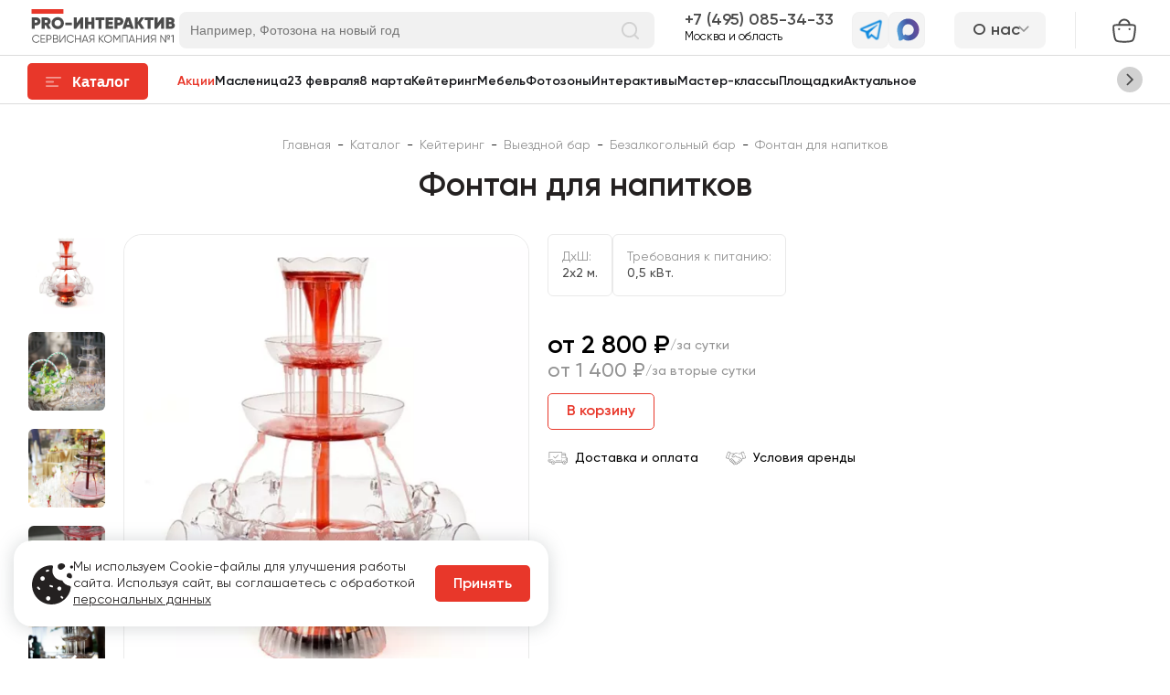

--- FILE ---
content_type: text/html; charset=utf-8
request_url: https://pro-interactive.ru/shop/fontan-dlya-napitkov/
body_size: 135006
content:
<!DOCTYPE html>
<html>
<head>
    <meta charset="utf-8">
    <title>Аренда фонтана для напитков на мероприятие с доставкой в Москве | Про-Интерактив</title>
    <meta name='keywords' content=''>
    <meta name='description' content='Посуточная аренда фонтана для напитков по доступной цене, для организации кейтеринга и кухни на празднике. Услуги доставки и установки на мероприятии.'>
            
    <meta property="og:title" content="Аренда фонтана для напитков на мероприятие с доставкой в Москве | Про-Интерактив">
    <meta property="og:description" content="Посуточная аренда фонтана для напитков по доступной цене, для организации кейтеринга и кухни на празднике. Услуги доставки и установки на мероприятии.">
    <meta property="og:image" content="https://pro-interactive.ru/netcat_files/multifile/160/33344/dgfsdc.jpg">

    <meta name="viewport" content="width=device-width, initial-scale=1">
    <link rel="icon" href="/wp-content/themes/prointeractiv/favicon.svg?v=1" type="image/svg+xml">
    <link type="image/x-icon" rel="shortcut icon" href="/favicon.ico?v=1">
        <link rel="stylesheet" media="all" href="/A.assets,,_css,,_fonts.css+netcat,,_admin,,_js,,_min,,_min_4ee2fd951cb9841a02fa25e86ae00b16.css,Mcc.v-rJAxHMq_.css.pagespeed.cf.LpizPBU9vf.css">
    
        <link rel="canonical" href="https://pro-interactive.ru/shop/fontan-dlya-napitkov/">    <meta name="yandex-verification" content="eb5951813c06c0b7"/>
    <!-- Google Tag Manager -->
    <script>(function(w,d,s,l,i){w[l]=w[l]||[];w[l].push({'gtm.start':new Date().getTime(),event:'gtm.js'});var f=d.getElementsByTagName(s)[0],j=d.createElement(s),dl=l!='dataLayer'?'&l='+l:'';j.async=true;j.src='https://www.googletagmanager.com/gtm.js?id='+i+dl;f.parentNode.insertBefore(j,f);})(window,document,'script','dataLayer','GTM-5V7PGGRD');</script>
    <!-- End Google Tag Manager -->
</head>
<body data-user-id="0" class="" itemscope itemtype="http://schema.org/WebSite"><script>(function(){var f=nc_stats_analytics_event=function(){f.E?f.E.push(arguments):f.E=[arguments]}})();</script><script src="/netcat/modules/stats/js/nc_stats_analytics_event.min.js.pagespeed.jm.vJy9nkZqYZ.js" defer></script>
<link itemprop="url" href="https://pro-interactive.ru/">


<div class="a-header-search-mob-overlay"></div>
<header class="b-header">
    <section class="b-header__top">
        <div class="b-header__top-content container">
            <div class="b-header__top-col">
                <a aria-current="page" href="/" class="router-link-active router-link-exact-active">
                    <img data-src="/assets/img/header/icon-logo-main.svg" alt="PROInteractive" class="b-header__top-logo lazy" width="166" height="40">
                </a>
                <form action="/cat/search/" id="header-search-form" class="b-search ui-widget" itemprop="potentialAction" itemscope itemtype="http://schema.org/SearchAction">
                    <meta itemprop="target" content="https://pro-interactive.ru/cat/search/?query={query}"/>

                    <input name="query" class="b-search__input" itemprop="query-input" type="text" id="header-search" placeholder="Например, Фотозона на новый год">
                    <button type="button" class="b-search__icon">
                        <img data-src="/assets/img/header/icon-search-input-20x20.svg" class="lazy" alt="Поиск">
                    </button>
                </form>
            </div>
            <div class="b-header__top-info">
                                <div class="b-header__contact">
                    <a href="tel:+7 (495) 085-34-33" class="b-header__contact-top  phone_class--msk">7 (495) 085-34-33</a>
                    <p class="b-header__contact-text">Москва и область</p>
                </div>
                
                <div class="b-header__contact-soc">
                    <a href="javascript:" rel=nofollow onclick="Comagic.omni.forwardTelegram();" class="b-header__contact-soc-item">
                        <img data-src="/assets/img/header/icon-telegram-blue-31x31.svg" alt="Telegram" class="b-header__contact-soc-item-icon lazy" width="31" height="31">
                    </a>

                                        <a href="https://max.ru/u/f9LHodD0cOKHe6pQQviS2cHWnuoQJhOtU554SpZMYqOm9VP3dr-m5CfP5lY" class="b-header__contact-soc-item">
                        <img data-src="/assets/img/header/maxsvgicon31x31.svg" alt="Telegram" class="b-header__contact-soc-item-icon lazy" width="31" height="31">
                    </a>
                                    </div>
                
                    <nav class="b-header__about-nav" id="b-about-nav-wrap">
                        <div class="b-header__about-nav-btn" id="b-about-nav">
                            <div class="b-header__about-nav-name">О нас</div>
                            <div class="b-header__about-nav-arrow"><svg width="10" height="14" viewBox="0 0 10 14" fill="none" xmlns="http://www.w3.org/2000/svg">
<path d="M1.62305 1L7.62305 7L1.62305 13" stroke="#939393" stroke-width="2" stroke-linecap="round"/>
</svg>
</div>
                        </div>
                        <div class="b-header__about-nav-list">
                        <div class="b-header__about-nav-item">
                            <a href="/o-kompanii/" class="b-header__about-nav-item-link">О компании</a>
                        </div>
                        <div class="b-header__about-nav-item">
                            <a href="/upravlenie/" class="b-header__about-nav-item-link">Управление</a>
                        </div>
                        <div class="b-header__about-nav-item">
                            <a href="/usloviya-arendy/" class="b-header__about-nav-item-link">Условия аренды</a>
                        </div>
                        <div class="b-header__about-nav-item">
                            <a href="/dostavka-i-oplata/" class="b-header__about-nav-item-link">Доставка и оплата</a>
                        </div>
                        <div class="b-header__about-nav-item">
                            <a href="/gos-zakazy-po-44-fz-i-223-fz/" class="b-header__about-nav-item-link">Гос. заказы</a>
                        </div>
                        <div class="b-header__about-nav-item">
                            <a href="/kontakty/" class="b-header__about-nav-item-link">Контакты</a>
                        </div>
                        </div>
                    </nav>            </div>
            <div class="b-header__cart">
                                <a href="/cart/" class="cart-btn b-header__cart-link">
                    <span class="cart-btn__count b-header__cart-link-icon"></span>
                    <img src="/assets/img/cart-s.svg" alt="Корзина">
                </a>
            </div>
        </div>
    </section>
    <section class="b-header__bottom">
        <div class="b-header__bottom-content container">
            <button data-action='mob-pnav-toggle' class="a-button" id="catalog-btn" data-send-goal="catalog-pc">
                <img data-src="/assets/img/header/catalog-menu-line-strokes.svg" alt="Индикатор" class="a-button__line-strokes lazy" width="17" height="11">
                <img data-src="/assets/img/header/catalog-menu-active-x.svg" alt="Индикатор" class="a-button__x-mark lazy" width="11" height="11">
                <span class="a-button__text">Каталог</span>
            </button>
            
                <div class="b-header__nav-wrap">
                    <nav class="b-header__nav">
                        <ul class="b-header__nav-in">
                    <li class="b-header__nav-item">
                        <a href="/aktsii-i-predlozheniya/" class="b-header__nav-link b-header__nav-link--active" data-send-goal="pressakzii">Акции</a>
                    </li>
                    <li class="b-header__nav-item">
                        <a href="/cat/tematicheskoe/maslenitsa/" class="b-header__nav-link" data-send-goal="menu-pc">Масленица</a>
                    </li>
                    <li class="b-header__nav-item">
                        <a href="/cat/tematicheskoe/den-zashhitnika-otechestva-23-fevralya/" class="b-header__nav-link" data-send-goal="menu-pc">23 февраля</a>
                    </li>
                    <li class="b-header__nav-item">
                        <a href="/cat/tematicheskoe/8-marta/" class="b-header__nav-link" data-send-goal="menu-pc">8 марта</a>
                    </li>
                    <li class="b-header__nav-item">
                        <a href="/cat/keytering-v-moskve/" class="b-header__nav-link" data-send-goal="menu-pc">Кейтеринг</a>
                    </li>
                    <li class="b-header__nav-item">
                        <a href="/cat/arenda-mebeli/" class="b-header__nav-link" data-send-goal="menu-pc">Мебель</a>
                    </li>
                    <li class="b-header__nav-item">
                        <a href="/cat/arenda-fotozony/" class="b-header__nav-link" data-send-goal="menu-pc">Фотозоны</a>
                    </li>
                    <li class="b-header__nav-item">
                        <a href="/cat/interaktivy-na-meropriyatie/" class="b-header__nav-link" data-send-goal="menu-pc">Интерактивы</a>
                    </li>
                    <li class="b-header__nav-item">
                        <a href="/cat/vyezdnye-master-klassy/" class="b-header__nav-link" data-send-goal="menu-pc">Мастер-классы</a>
                    </li>
                    <li class="b-header__nav-item">
                        <a href="/cat/arenda-ploshchadki-dlya-meropriyatiy/" class="b-header__nav-link" data-send-goal="menu-pc">Площадки</a>
                    </li>
                    <li class="b-header__nav-item">
                        <a href="/cat/tematicheskoe/" class="b-header__nav-link" data-send-goal="menu-pc">Актуальное</a>
                    </li>
                        </ul>
                    </nav>
                    <a href="#" class="b-header__nav-arrow b-header__nav-arrow--prev b-header__nav-arrow--hide">
                        <svg class="b-header__nav-arrow-icon" width="10" height="14" viewBox="0 0 10 14" fill="none" xmlns="http://www.w3.org/2000/svg">
                            <path d="M1.62305 1L7.62305 7L1.62305 13" stroke="#4B4B4B" stroke-width="2" stroke-linecap="round"></path>
                        </svg>
                    </a>
                    <a href="#" class="b-header__nav-arrow b-header__nav-arrow--next">
                        <svg class="b-header__nav-arrow-icon" width="10" height="14" viewBox="0 0 10 14" fill="none" xmlns="http://www.w3.org/2000/svg">
                            <path d="M1.62305 1L7.62305 7L1.62305 13" stroke="#4B4B4B" stroke-width="2" stroke-linecap="round"></path>
                        </svg>
                    </a>
                </div>    
        </div>
    </section>
    <section class="a-bottom-header-mobile">
        <div class="a-bottom-header-mobile__content container">
            <button class="a-button" data-action="mob-cnav-toggle" data-send-goal="catalog-mobile">
                <img data-src="/assets/img/header/catalog-menu-line-strokes.svg" alt="Индикатор" class="a-button__line-strokes lazy" width="17" height="11">
                <span class="a-button__text">Меню</span>
            </button>
            <a href="/" class="a-bottom-header-mobile__logo">
                <img data-src="/assets/img/header/icon-logo-main.svg" class="a-bottom-header-mobile__logo-img lazy" alt="" width="140" height="40">
            </a>
            <div class="a-bottom-header-mobile__buttons-tab">
                <a href="/cart/" class="cart-btn">
                    <span class="cart-btn__count"></span>
                    <img src="/assets/img/cart-icon.svg" alt="Корзина">
                </a>
                <div class="a-header-search">
                    <div class="a-header-search__content">
                        <img data-src="/assets/img/header/icon-search-tablet-40x40.svg" alt="Поиск" id="header-search-mob" class="a-header-search__icon lazy" width="40" height="40">
                    </div>
                </div>
                                <div class="a-header-phone">
                    <a href="#" class="a-header-phone__content js--contact-block">
                        <img data-src="/assets/img/header/icon-telephone-40x40.svg" alt="Иконка телефона" class="a-header-phone__icon lazy" width="40" height="40">
                    </a>
                    <div class="a-header-phone__content-data">
                        <div class="l-contacts">
                            <a href="https://t.me/ProinterBot" class="l-contacts__link">
                                <span class="l-contacts__link-icon-wrap">
                                    <img src="/assets/img/contacts/telegram.svg" alt="">
                                </span>
                                <span class="l-contacts__link-text">Написать в Telegram</span>
                            </a>
                            
                                                        <a href="https://max.ru/u/f9LHodD0cOKHe6pQQviS2cHWnuoQJhOtU554SpZMYqOm9VP3dr-m5CfP5lY" class="l-contacts__link">
                                <span class="l-contacts__link-icon-wrap">
                                    <img src="/assets/img/contacts/max.svg" alt="">
                                </span>
                                <span class="l-contacts__link-text">Написать в MAX</span>
                            </a>
                                                        
                            <a href="mailto:info@pro-interactive.ru" class="l-contacts__link">
                                <span class="l-contacts__link-icon-wrap">
                                    <img src="/assets/img/contacts/email.svg" alt="">
                                </span>
                                <span class="l-contacts__link-text">info@pro-interactive.ru</span>
                            </a>
                                                        <a href="tel:+7 (495) 085-34-33" class="l-contacts__link">
                                <span class="l-contacts__link-icon-wrap">
                                    <img src="/assets/img/contacts/callback.svg" alt="">
                                </span>
                                <span class="l-contacts__link-text">7 (495) 085-34-33</span>
                            </a>
                                                        <a href="#" data-action='{"show-modal":{"url":"/forms/callback/?sub=5412","cls":"form"}}' class="l-contacts__link">
                                <span class="l-contacts__link-icon-wrap">
                                    <img src="/assets/img/contacts/callback.svg" alt="">
                                </span>
                                <span class="l-contacts__link-text">Заказать звонок</span>
                            </a>
                        </div>
                    </div>
                </div>
                             </div>
        </div>
    </section>
</header>
<div id="darkness" data-action='catalog-toggle'></div>
<div id="darkness-mob" data-action='mob-nav-toggle'></div>
<main class="content" data-id="5412">
    
        <div class="content__in">
                        <header class="content__header container">
            
                    <nav class="breadcrumbs" itemscope itemtype="https://schema.org/BreadcrumbList">
                        <span itemprop="itemListElement" itemscope itemtype="https://schema.org/ListItem">
                            <a href="/" class="breadcrumbs__item" itemprop="item">
                                <span itemprop="name">Главная</span>
                                <meta itemprop="position" content="1">
                            </a>
                        </span>
                        <span class="breadcrumbs__sep">-</span>
                        <span itemprop="itemListElement" itemscope itemtype="https://schema.org/ListItem">
                            <a href="/cat/" class="breadcrumbs__item" itemprop="item">
                                <span itemprop="name">Каталог</span>
                                <meta itemprop="position" content="2">
                            </a>
                        </span>
                        <span class="breadcrumbs__sep">-</span>
                        <span itemprop="itemListElement" itemscope itemtype="https://schema.org/ListItem">
                            <a href="/cat/keytering-v-moskve/" class="breadcrumbs__item" itemprop="item">
                                <span itemprop="name">Кейтеринг</span>
                                <meta itemprop="position" content="3">
                            </a>
                        </span>
                        <span class="breadcrumbs__sep">-</span>
                        <span itemprop="itemListElement" itemscope itemtype="https://schema.org/ListItem">
                            <a href="/cat/keytering-v-moskve/vyezdnoj-bar/" class="breadcrumbs__item" itemprop="item">
                                <span itemprop="name">Выездной бар</span>
                                <meta itemprop="position" content="4">
                            </a>
                        </span>
                        <span class="breadcrumbs__sep">-</span>
                        <span itemprop="itemListElement" itemscope itemtype="https://schema.org/ListItem">
                            <a href="/cat/keytering-v-moskve/vyezdnoj-bar/bezalkogolnyj-bar/" class="breadcrumbs__item" itemprop="item">
                                <span itemprop="name">Безалкогольный бар</span>
                                <meta itemprop="position" content="5">
                            </a>
                        </span>
                        <span class="breadcrumbs__sep">-</span>
                    <span itemprop="itemListElement" itemscope itemtype="https://schema.org/ListItem">
                        <span class="breadcrumbs__item" itemprop="item">
                            <span itemprop="name">Фонтан для напитков</span>
                            <meta itemprop="position" content="6">
                        </span>
                    </span></nav>            <h1>Фонтан для напитков</h1>
        </header>
        <div class="product-page" itemscope itemtype="http://schema.org/Product">
    <meta itemprop="name" content="Фонтан для напитков">

            <div class="card">
        <div class="container">
            <div class="card__cols">
                <div class="card__lcol">
                                        <div class="v-gallery">
                        <div class="v-gallery__small">
                        
                            <div class="v-gallery__small-item">
                                <meta itemprop="image" content="https://pro-interactive.ru/netcat_files/generated/44/160/400x400/33344/215359/7cbcf5a1a645993425c173118d0bced5.jpg?crop=0%3A0%3A0%3A0&hash=5be2b729d20d97f6cc0fe0861b6a7318&resize_mode=1&wm_m=0">
                                <div class="v-gallery__small-item-in lazy" style="background-image:url(/netcat_files/generated/44/160/400x400/33344/215359/x7cbcf5a1a645993425c173118d0bced5.jpg,qcrop=0,P3A0,P3A0,P3A0,ahash=5be2b729d20d97f6cc0fe0861b6a7318,aresize_mode=1,awm_m=0.pagespeed.ic.qxL8VMl1Ac.webp)">
                                    
                                </div>
                            </div>
                            <div class="v-gallery__small-item">
                                <meta itemprop="image" content="https://pro-interactive.ru/netcat_files/generated/44/160/400x400/33344/215358/7cbcf5a1a645993425c173118d0bced5.jpg?crop=0%3A0%3A0%3A0&hash=5be2b729d20d97f6cc0fe0861b6a7318&resize_mode=1&wm_m=0">
                                <div class="v-gallery__small-item-in lazy" style="background-image:url(/netcat_files/generated/44/160/400x400/33344/215358/x7cbcf5a1a645993425c173118d0bced5.jpg,qcrop=0,P3A0,P3A0,P3A0,ahash=5be2b729d20d97f6cc0fe0861b6a7318,aresize_mode=1,awm_m=0.pagespeed.ic.EBzh46JjYi.webp)">
                                    
                                </div>
                            </div>
                            <div class="v-gallery__small-item">
                                <meta itemprop="image" content="https://pro-interactive.ru/netcat_files/generated/44/160/400x400/33344/215357/7cbcf5a1a645993425c173118d0bced5.jpg?crop=0%3A0%3A0%3A0&hash=5be2b729d20d97f6cc0fe0861b6a7318&resize_mode=1&wm_m=0">
                                <div class="v-gallery__small-item-in lazy" style="background-image:url(/netcat_files/generated/44/160/400x400/33344/215357/x7cbcf5a1a645993425c173118d0bced5.jpg,qcrop=0,P3A0,P3A0,P3A0,ahash=5be2b729d20d97f6cc0fe0861b6a7318,aresize_mode=1,awm_m=0.pagespeed.ic.8Feh6oJzsL.webp)">
                                    
                                </div>
                            </div>
                            <div class="v-gallery__small-item">
                                <meta itemprop="image" content="https://pro-interactive.ru/netcat_files/generated/44/160/400x400/33344/215356/7cbcf5a1a645993425c173118d0bced5.jpg?crop=0%3A0%3A0%3A0&hash=5be2b729d20d97f6cc0fe0861b6a7318&resize_mode=1&wm_m=0">
                                <div class="v-gallery__small-item-in lazy" style="background-image:url(/netcat_files/generated/44/160/400x400/33344/215356/x7cbcf5a1a645993425c173118d0bced5.jpg,qcrop=0,P3A0,P3A0,P3A0,ahash=5be2b729d20d97f6cc0fe0861b6a7318,aresize_mode=1,awm_m=0.pagespeed.ic.kGt589cNoU.webp)">
                                    
                                </div>
                            </div>
                            <div class="v-gallery__small-item">
                                <meta itemprop="image" content="https://pro-interactive.ru/netcat_files/generated/44/160/400x400/33344/215355/7cbcf5a1a645993425c173118d0bced5.jpg?crop=0%3A0%3A0%3A0&hash=5be2b729d20d97f6cc0fe0861b6a7318&resize_mode=1&wm_m=0">
                                <div class="v-gallery__small-item-in lazy" style="background-image:url(/netcat_files/generated/44/160/400x400/33344/215355/x7cbcf5a1a645993425c173118d0bced5.jpg,qcrop=0,P3A0,P3A0,P3A0,ahash=5be2b729d20d97f6cc0fe0861b6a7318,aresize_mode=1,awm_m=0.pagespeed.ic.PzqEJhGZIf.webp)">
                                    
                                </div>
                            </div>
                            <div class="v-gallery__small-item">
                                <meta itemprop="image" content="https://pro-interactive.ru/netcat_files/generated/44/160/400x400/33344/215354/7cbcf5a1a645993425c173118d0bced5.jpg?crop=0%3A0%3A0%3A0&hash=5be2b729d20d97f6cc0fe0861b6a7318&resize_mode=1&wm_m=0">
                                <div class="v-gallery__small-item-in lazy" style="background-image:url(/netcat_files/generated/44/160/400x400/33344/215354/x7cbcf5a1a645993425c173118d0bced5.jpg,qcrop=0,P3A0,P3A0,P3A0,ahash=5be2b729d20d97f6cc0fe0861b6a7318,aresize_mode=1,awm_m=0.pagespeed.ic.c-Q29o3Y27.webp)">
                                    
                                </div>
                            </div>
                            <div class="v-gallery__small-item">
                                <meta itemprop="image" content="https://pro-interactive.ru/netcat_files/generated/44/160/400x400/33344/215353/7cbcf5a1a645993425c173118d0bced5.jpg?crop=0%3A0%3A0%3A0&hash=5be2b729d20d97f6cc0fe0861b6a7318&resize_mode=1&wm_m=0">
                                <div class="v-gallery__small-item-in lazy" style="background-image:url(/netcat_files/generated/44/160/400x400/33344/215353/x7cbcf5a1a645993425c173118d0bced5.jpg,qcrop=0,P3A0,P3A0,P3A0,ahash=5be2b729d20d97f6cc0fe0861b6a7318,aresize_mode=1,awm_m=0.pagespeed.ic.7-G-A7IMNd.webp)">
                                    
                                </div>
                            </div>                        </div>
                        <div class="v-gallery__large-wrap" data-gallery="true">
                            <div class="v-gallery__large">
                            
                                    <a href="/netcat_files/multifile/160/33344/dgfsdc.jpg" class="v-gallery__large-item lazy" data-gallery-link="true" data-thumb="/netcat_files/generated/44/160/400x400/33344/215359/7cbcf5a1a645993425c173118d0bced5.jpg?crop=0%3A0%3A0%3A0&hash=5be2b729d20d97f6cc0fe0861b6a7318&resize_mode=1&wm_m=0" style="background-image:url(/netcat_files/webp/netcat_files/multifile/160/33344/dgfsdc.webp)">
                                        
                                    </a>
                                    <a href="/netcat_files/multifile/160/33344/4189861_1l3t7tq70cskoc4k04.jpg" class="v-gallery__large-item lazy" data-gallery-link="true" data-thumb="/netcat_files/generated/44/160/400x400/33344/215358/7cbcf5a1a645993425c173118d0bced5.jpg?crop=0%3A0%3A0%3A0&hash=5be2b729d20d97f6cc0fe0861b6a7318&resize_mode=1&wm_m=0" style="background-image:url(/netcat_files/webp/netcat_files/multifile/160/33344/4189861_1l3t7tq70cskoc4k04.webp)">
                                        
                                    </a>
                                    <a href="/netcat_files/multifile/160/33344/photo.jpg" class="v-gallery__large-item lazy" data-gallery-link="true" data-thumb="/netcat_files/generated/44/160/400x400/33344/215357/7cbcf5a1a645993425c173118d0bced5.jpg?crop=0%3A0%3A0%3A0&hash=5be2b729d20d97f6cc0fe0861b6a7318&resize_mode=1&wm_m=0" style="background-image:url(/netcat_files/webp/netcat_files/multifile/160/33344/photo.webp)">
                                        
                                    </a>
                                    <a href="/netcat_files/multifile/160/33344/6099885.jpg" class="v-gallery__large-item lazy" data-gallery-link="true" data-thumb="/netcat_files/generated/44/160/400x400/33344/215356/7cbcf5a1a645993425c173118d0bced5.jpg?crop=0%3A0%3A0%3A0&hash=5be2b729d20d97f6cc0fe0861b6a7318&resize_mode=1&wm_m=0" style="background-image:url(/netcat_files/webp/netcat_files/multifile/160/33344/6099885.webp)">
                                        
                                    </a>
                                    <a href="/netcat_files/multifile/160/33344/1419873121_xmr.jpg" class="v-gallery__large-item lazy" data-gallery-link="true" data-thumb="/netcat_files/generated/44/160/400x400/33344/215355/7cbcf5a1a645993425c173118d0bced5.jpg?crop=0%3A0%3A0%3A0&hash=5be2b729d20d97f6cc0fe0861b6a7318&resize_mode=1&wm_m=0" style="background-image:url(/netcat_files/webp/netcat_files/multifile/160/33344/1419873121_xmr.webp)">
                                        
                                    </a>
                                    <a href="/netcat_files/multifile/160/33344/fontani-s-cvetni-alkoholni-i-bezalkoholni-napitki-dzhusove-koktejli-i-drugi-ot-nova-ketring-za-vsjako-parti_2.jpg" class="v-gallery__large-item lazy" data-gallery-link="true" data-thumb="/netcat_files/generated/44/160/400x400/33344/215354/7cbcf5a1a645993425c173118d0bced5.jpg?crop=0%3A0%3A0%3A0&hash=5be2b729d20d97f6cc0fe0861b6a7318&resize_mode=1&wm_m=0" style="background-image:url(/netcat_files/webp/netcat_files/multifile/160/33344/fontani-s-cvetni-alkoholni-i-bezalkoholni-napitki-dzhusove-koktejli-i-drugi-ot-nova-ketring-za-vsjako-parti_2.webp)">
                                        
                                    </a>
                                    <a href="/netcat_files/multifile/160/33344/fontan-soka-min.jpg" class="v-gallery__large-item lazy" data-gallery-link="true" data-thumb="/netcat_files/generated/44/160/400x400/33344/215353/7cbcf5a1a645993425c173118d0bced5.jpg?crop=0%3A0%3A0%3A0&hash=5be2b729d20d97f6cc0fe0861b6a7318&resize_mode=1&wm_m=0" style="background-image:url(/netcat_files/webp/netcat_files/multifile/160/33344/fontan-soka-min.webp)">
                                        
                                    </a>                            </div>
                        </div>
                    </div>
                                    </div>
                <div class="card__rcol">
                    <div class="card__characters">
                            <div class="card__characters-item">
    						    <div class="card__characters-title">ДxШ:</div>
    						    <div class="card__characters-text">2x2 м.</div>
        					</div>
                            <div class="card__characters-item">
    						    <div class="card__characters-title">Требования к питанию:</div>
    						    <div class="card__characters-text">0,5 кВт.</div>
        					</div></div>
                    
                                        <div class="card__colors"></div>                    <div class="card__price" itemprop="offers" itemscope itemtype="http://schema.org/Offer">
                        <meta itemprop="priceCurrency" content="RUB">
                        <meta itemprop="price" content="2800">
                        <meta itemprop="name" content="Фонтан для напитков">

    					<div class="card__price-first">от 2 800 ₽ <div class="card__price-time">/за сутки</div></div>
                            					<div class="card__price-second">от 1 400 ₽ <div class="card__price-time">/за вторые сутки</div></div>
                            				</div>

                                        <form action='/cart/' method="get" class="">
                        <input type="hidden" name="mode" value="change">
                        <input type="hidden" name="id" value="33344">
                        <input type="hidden" name="qty" value="1">
                        <a href="#" class="a-transparent-button js--add-to-cart">
                            <span class="a-button-text">В корзину</span>
                        </a>
                        <a href="/cart/" class="a-transparent-button js--in-cart">
                            <span class="a-button-text">Перейти в корзину</span>
                        </a>
                    </form>
                    <div class="card__pluses">
    					<a href="/dostavka-i-oplata/" class="card__pluses-item">
    						<img data-src="/assets/img/delivery.svg" alt="" class="lazy" width="22" height="22">
    						Доставка и оплата
    					</a>
    					<a href="/usloviya-arendy/" class="card__pluses-item">
    						<img data-src="/assets/img/hands.svg" alt="" class="lazy" width="22" height="22">
    						Условия аренды
    					</a>
    				</div>
                                        
                                    </div>
            </div>
                                            <div class="card__info">
                        			    <div class="card__info-item card__info-item--full">    
    	                <div class="card__info-title">Описание</div>
    				    <div class="card__info-text" itemprop="description">
    			            <h2><span style="font-family: Roboto, &quot;Helvetica Neue&quot;, Helvetica, Arial, sans-serif; font-size: 14px; font-weight: normal;">Каждый организатор мероприятия хочет впечатлить своих гостей чем-то эффектным, сделать подарок, который всех впечатлит. Фонтан для напитков поможет справиться с этой задачей.</span></h2>                                        	        </div>
                    </div>
                    
                                    </div>
                            

                        
            <div class="b-slider b-slider--options">
    <div class="b-slider__content container">
        <div class="b-slider__data">
            <div class="b-slider__header">
                <header class="b-slider__title">Дополнительные опции</header>
            </div>
                        <div class="b-slider__tags">
                <div class="tags js--product-options">
                    <button data-id="all" class="tags__item tags__item--active">Все</button>
                    <button data-id="3" class="tags__item">Подключение</button><button data-id="2" class="tags__item">Дополнительно</button><button data-id="8" class="tags__item">Шатры и тенты</button><button data-id="1" class="tags__item">Персонал</button>                </div>
            </div>
                        <div class="b-slider__in b-slider__in--tags" data-settings='{"variableWidth":true,"arrows":true,"draggable":true,"touchMove":true,"infinite":true,"dots":true,"prevArrow":"<img class=\"b-slider__controls-prev\" src=\"\/assets\/img\/nav-arrows\/icon-right-arrow-variant5-40x40.svg\" alt=\"left\">","nextArrow":"<img class=\"b-slider__controls-next\" src=\"\/assets\/img\/nav-arrows\/icon-right-arrow-variant5-40x40.svg\" alt=\"right\">","mobileFirst":true,"responsive":[{"breakpoint":1024,"settings":{"dots":true}}]}'>            
                
<div class="product product--option" data-type-id="3">
    <span class="product__img-wrap lazy" style="background-image:url(/netcat_files/webp/netcat_files/169_53.webp)"></span>
    <span class="product__in">
        <span class="product__name">Силовой кабель</span>
        <div class="product__price-addition">за сутки </div>
        <span class="product__price">От 190 ₽</span>
    </span>
</div>
<div class="product product--option" data-type-id="2">
    <span class="product__img-wrap lazy" style="background-image:url(/netcat_files/webp/netcat_files/169_296.webp)"></span>
    <span class="product__in">
        <span class="product__name">Мармиты и гастроемкости</span>
        
        <span class="product__price">От 120 ₽</span>
    </span>
</div>
<div class="product product--option" data-type-id="3">
    <span class="product__img-wrap lazy" style="background-image:url(/netcat_files/webp/netcat_files/169_49.webp)"></span>
    <span class="product__in">
        <span class="product__name">Удлинители</span>
        
        <span class="product__price">От 230 ₽</span>
    </span>
</div>
<div class="product product--option" data-type-id="2">
    <span class="product__img-wrap lazy" style="background-image:url(/netcat_files/webp/netcat_files/169_295.webp)"></span>
    <span class="product__in">
        <span class="product__name">Кофемашины и бойлеры</span>
        
        <span class="product__price">От 550 ₽</span>
    </span>
</div>
<div class="product product--option" data-type-id="3">
    <span class="product__img-wrap lazy" style="background-image:url(/netcat_files/webp/netcat_files/169_35.webp)"></span>
    <span class="product__in">
        <span class="product__name">Кабельный трап</span>
        <div class="product__price-addition">за сутки </div>
        <span class="product__price">От 600 ₽</span>
    </span>
</div>
<div class="product product--option" data-type-id="2">
    <span class="product__img-wrap lazy" style="background-image:url(/netcat_files/webp/netcat_files/169_294.webp)"></span>
    <span class="product__in">
        <span class="product__name">Кухонное оборудование</span>
        
        <span class="product__price">От 110 ₽</span>
    </span>
</div>
<div class="product product--option" data-type-id="3">
    <span class="product__img-wrap lazy" style="background-image:url(/netcat_files/webp/netcat_files/169_36.webp)"></span>
    <span class="product__in">
        <span class="product__name">Генератор</span>
        <div class="product__price-addition">4 кВт / 20 кВт / 30 кВт / 50 кВт </div>
        <span class="product__price">От 5 500 ₽</span>
    </span>
</div>
<div class="product product--option" data-type-id="2">
    <span class="product__img-wrap lazy" style="background-image:url(/netcat_files/webp/netcat_files/169_293.webp)"></span>
    <span class="product__in">
        <span class="product__name">Холодильное оборудование</span>
        
        <span class="product__price">От 1 200 ₽</span>
    </span>
</div>
<div class="product product--option" data-type-id="2">
    <span class="product__img-wrap lazy" style="background-image:url(/netcat_files/webp/netcat_files/169_292.webp)"></span>
    <span class="product__in">
        <span class="product__name">Тепловое оборудование</span>
        
        <span class="product__price">От 1 100 ₽</span>
    </span>
</div>
<div class="product product--option" data-type-id="2">
    <span class="product__img-wrap lazy" style="background-image:url(/netcat_files/webp/netcat_files/169_291.webp)"></span>
    <span class="product__in">
        <span class="product__name">Оборудование для барбекю</span>
        
        <span class="product__price">От 110 ₽</span>
    </span>
</div>
<div class="product product--option" data-type-id="8">
    <span class="product__img-wrap lazy" style="background-image:url(/netcat_files/webp/netcat_files/169_165.webp)"></span>
    <span class="product__in">
        <span class="product__name">Пагода 5х10 &quot;Павильон&quot;</span>
        
        <span class="product__price">70 000 ₽</span>
    </span>
</div>
<div class="product product--option" data-type-id="8">
    <span class="product__img-wrap lazy" style="background-image:url(/netcat_files/webp/netcat_files/169_164.webp)"></span>
    <span class="product__in">
        <span class="product__name">Пагода 5х5</span>
        
        <span class="product__price">13 000 ₽</span>
    </span>
</div>
<div class="product product--option" data-type-id="8">
    <span class="product__img-wrap lazy" style="background-image:url(/netcat_files/webp/netcat_files/169_163.webp)"></span>
    <span class="product__in">
        <span class="product__name">Пагода 2х2</span>
        
        <span class="product__price">7 000 ₽</span>
    </span>
</div>
<div class="product product--option" data-type-id="8">
    <span class="product__img-wrap lazy" style="background-image:url(/netcat_files/webp/netcat_files/169_159.webp)"></span>
    <span class="product__in">
        <span class="product__name">Тент 4х8</span>
        
        <span class="product__price">13 000 ₽</span>
    </span>
</div>
<div class="product product--option" data-type-id="8">
    <span class="product__img-wrap lazy" style="background-image:url(/netcat_files/webp/netcat_files/169_158.webp)"></span>
    <span class="product__in">
        <span class="product__name">Тент 4х6</span>
        
        <span class="product__price">13 000 ₽</span>
    </span>
</div>
<div class="product product--option" data-type-id="8">
    <span class="product__img-wrap lazy" style="background-image:url(/netcat_files/webp/netcat_files/169_157.webp)"></span>
    <span class="product__in">
        <span class="product__name">Тент 3х4,5</span>
        
        <span class="product__price">11 000 ₽</span>
    </span>
</div>
<div class="product product--option" data-type-id="8">
    <span class="product__img-wrap lazy" style="background-image:url(/netcat_files/webp/netcat_files/169_156.webp)"></span>
    <span class="product__in">
        <span class="product__name">Тент 3х3</span>
        
        <span class="product__price">9 500 ₽</span>
    </span>
</div>
<div class="product product--option" data-type-id="8">
    <span class="product__img-wrap lazy" style="background-image:url(/netcat_files/webp/netcat_files/169_155.webp)"></span>
    <span class="product__in">
        <span class="product__name">Тент 2х2</span>
        
        <span class="product__price">6 000 ₽</span>
    </span>
</div>
<div class="product product--option" data-type-id="1">
    <span class="product__img-wrap lazy" style="background-image:url(/netcat_files/webp/netcat_files/169_149.webp)"></span>
    <span class="product__in">
        <span class="product__name">Повар</span>
        
        <span class="product__price">9 000 ₽</span>
    </span>
</div>
<div class="product product--option" data-type-id="1">
    <span class="product__img-wrap lazy" style="background-image:url(/netcat_files/webp/netcat_files/169_67.webp)"></span>
    <span class="product__in">
        <span class="product__name">Официант</span>
        
        <span class="product__price">8 500 ₽</span>
    </span>
</div>
<div class="product product--option" data-type-id="1">
    <span class="product__img-wrap lazy" style="background-image:url(/netcat_files/webp/netcat_files/169_84.webp)"></span>
    <span class="product__in">
        <span class="product__name">Клининг</span>
        
        <span class="product__price">7 000 ₽</span>
    </span>
</div>
<div class="product product--option" data-type-id="1">
    <span class="product__img-wrap lazy" style="background-image:url(/netcat_files/webp/netcat_files/169_77.webp)"></span>
    <span class="product__in">
        <span class="product__name">Грузчик</span>
        <div class="product__price-addition">до 6-ти часов </div>
        <span class="product__price">От 4 900 ₽</span>
    </span>
</div>            </div>
        </div>
    </div>
</div>        </div>
    </div>
    <section class="advantage container">
    <div class="advantage__content">
        <div class="advantage__head">
            <header class="advantage__title">Выгодные предложения</header>
        </div>
        <div class="advantage__slider"><div class="a-advantage">
    <a href="/aktsii-i-predlozheniya/" class="a-advantage__image" style="background-image:url(/netcat_files/webp/netcat_files/165_12.webp)"></a>
</div>
<div class="a-advantage">
    <a href="/cat/interaktivy-na-meropriyatie/fan-kazino/" class="a-advantage__image" style="background-image:url(/netcat_files/webp/netcat_files/165_6.webp)"></a>
</div>
<div class="a-advantage">
    <a href="/cat/keytering-v-moskve/" class="a-advantage__image" style="background-image:url(/netcat_files/webp/netcat_files/165_10.webp)"></a>
</div>
<div class="a-advantage">
    <a href="https://pro-interactive.ru/cat/vystavochnyy-stend/roll-ap-stendy/" class="a-advantage__image" style="background-image:url(/netcat_files/webp/netcat_files/165_11.webp)"></a>
</div>
        </div>
        <!-- <img src="/assets/img/popular-today-section/points.svg" alt="points"> -->
    </div>
</section>    
    
        <div class="seo">
        <div class="seo-block container">
            <div class="s-content" itemprop="description"><h2>Прокат фонтана для напитков</h2>Каждый организатор мероприятия хочет впечатлить своих гостей чем-то эффектным, сделать подарок, который всех впечатлит. Фонтан для напитков поможет справиться с этой задачей. Фонтан необходим для яркой подачи любых напитков: сангрии, коктейлей, соков и других, которые будут вытекать тонкими и красивыми струйками, наполняя чаши и бокалы гостей на свадьбах, корпоративах или детских утренниках. Сделанный из качественной акриловой пластмассы фонтан, позволит угостить гостей на мероприятии.</div>
        </div>
    </div>
    
    <div class="b-slider b-slider--options">
    <div class="b-slider__content container">
        <div class="b-slider__data">
            <div class="b-slider__header">
                <h3 class="b-slider__title">Ещё из категории <a class="b-slider__title-link" href="/cat/keytering-v-moskve/vyezdnoj-bar/bezalkogolnyj-bar/">безалкогольный бар</a></h3>
                <div class="b-slider__controls"></div>
            </div>
            <div class="b-slider__in" data-settings='{"variableWidth":true,"arrows":false,"draggable":true,"touchMove":true,"infinite":false,"dots":true,"mobileFirst":true,"responsive":[{"breakpoint":1024,"settings":{"dots":false}}]}'>
<div class="product">
        <a href="/shop/molochniy-bar/" class="product__img-slider product__img-slider--on">
        <span class="product__img-wrap product__img-wrap--active lazy" style="background-image:url(/netcat_files/webp/netcat_files/multifile/160/39611/preview_milk_bar_2.webp)"></span><span class="product__img-wrap lazy" style="background-image:url(/netcat_files/webp/netcat_files/multifile/160/39611/preview_milk_bar_5.webp)"></span><span class="product__img-wrap lazy" style="background-image:url(/netcat_files/webp/netcat_files/multifile/160/39611/preview_milk_bar_4.webp)"></span><span class="product__img-wrap lazy" style="background-image:url(/netcat_files/webp/netcat_files/multifile/160/39611/preview_milk_bar_1.webp)"></span><div class="product__img-slider-dots"><div class="product__img-slider-dot product__img-slider-dot--active"></div><div class="product__img-slider-dot"></div><div class="product__img-slider-dot"></div><div class="product__img-slider-dot"></div></div>    </a>
    <span class="product__in">
        <a href="/shop/molochniy-bar/" class="product__name">Молочный бар</a>
        <div class="product__price-block">
            <span class="product__price">
                            от 240 ₽
                        </span>
            <a href="/shop/molochniy-bar/" class="a-button a-button--block product__link">Подробнее</a>
        </div>
    </span>
</div>
<div class="product">
        <a href="/shop/bezalkogolnoe-kazino/" class="product__img-slider product__img-slider--on">
        <span class="product__img-wrap product__img-wrap--active lazy" style="background-image:url(/netcat_files/webp/netcat_files/multifile/160/24711/preview_bezalk_kaz3.webp)"></span><span class="product__img-wrap lazy" style="background-image: url(/netcat_files/webp/netcat_files/multifile/160/24711/preview_bezalk_kaz20.webp);"></span><span class="product__img-wrap lazy" style="background-image: url(/netcat_files/webp/netcat_files/multifile/160/24711/preview_bezalk_kaz10.webp);"></span><span class="product__img-wrap lazy" style="background-image: url(/netcat_files/webp/netcat_files/multifile/160/24711/preview_bezalk_kaz1.webp);"></span><div class="product__img-slider-dots"><div class="product__img-slider-dot product__img-slider-dot--active"></div><div class="product__img-slider-dot"></div><div class="product__img-slider-dot"></div><div class="product__img-slider-dot"></div></div>    </a>
    <span class="product__in">
        <a href="/shop/bezalkogolnoe-kazino/" class="product__name">Кулинарное казино «Безалкогольное»</a>
        <div class="product__price-block">
            <span class="product__price">
                            от 19 000 ₽
                        </span>
            <a href="/shop/bezalkogolnoe-kazino/" class="a-button a-button--block product__link">Подробнее</a>
        </div>
    </span>
</div>
<div class="product">
        <a href="/shop/detskij-bar/" class="product__img-slider product__img-slider--on">
        <span class="product__img-wrap product__img-wrap--active lazy" style="background-image: url(/netcat_files/generated/44/160/400x400/39288/212636/7cbcf5a1a645993425c173118d0bced5.jpg?crop=0%3A0%3A0%3A0&hash=5be2b729d20d97f6cc0fe0861b6a7318&resize_mode=1&wm_m=0);"></span><span class="product__img-wrap lazy" style="background-image: url(/netcat_files/generated/44/160/400x400/39288/212635/7cbcf5a1a645993425c173118d0bced5.jpg?crop=0%3A0%3A0%3A0&hash=5be2b729d20d97f6cc0fe0861b6a7318&resize_mode=1&wm_m=0);"></span><span class="product__img-wrap lazy" style="background-image: url(/netcat_files/generated/44/160/400x400/39288/212634/7cbcf5a1a645993425c173118d0bced5.jpg?crop=0%3A0%3A0%3A0&hash=5be2b729d20d97f6cc0fe0861b6a7318&resize_mode=1&wm_m=0);"></span><span class="product__img-wrap lazy" style="background-image: url(/netcat_files/generated/44/160/400x400/39288/212633/7cbcf5a1a645993425c173118d0bced5.jpg?crop=0%3A0%3A0%3A0&hash=5be2b729d20d97f6cc0fe0861b6a7318&resize_mode=1&wm_m=0);"></span><div class="product__img-slider-dots"><div class="product__img-slider-dot product__img-slider-dot--active"></div><div class="product__img-slider-dot"></div><div class="product__img-slider-dot"></div><div class="product__img-slider-dot"></div></div>    </a>
    <span class="product__in">
        <a href="/shop/detskij-bar/" class="product__name">Детский бар</a>
        <div class="product__price-block">
            <span class="product__price">
                            от 260 ₽
                        </span>
            <a href="/shop/detskij-bar/" class="a-button a-button--block product__link">Подробнее</a>
        </div>
    </span>
</div>
<div class="product">
        <a href="/shop/oversheyk-bar/" class="product__img-slider product__img-slider--on">
        <span class="product__img-wrap product__img-wrap--active lazy" style="background-image: url(/netcat_files/generated/44/160/400x400/39702/212342/7cbcf5a1a645993425c173118d0bced5.jpg?crop=0%3A0%3A0%3A0&hash=5be2b729d20d97f6cc0fe0861b6a7318&resize_mode=1&wm_m=0);"></span><span class="product__img-wrap lazy" style="background-image: url(/netcat_files/generated/44/160/400x400/39702/212341/7cbcf5a1a645993425c173118d0bced5.jpg?crop=0%3A0%3A0%3A0&hash=5be2b729d20d97f6cc0fe0861b6a7318&resize_mode=1&wm_m=0);"></span><span class="product__img-wrap lazy" style="background-image: url(/netcat_files/generated/44/160/400x400/39702/212340/7cbcf5a1a645993425c173118d0bced5.png?crop=0%3A0%3A0%3A0&hash=5be2b729d20d97f6cc0fe0861b6a7318&resize_mode=1&wm_m=0);"></span><span class="product__img-wrap lazy" style="background-image:url(/netcat_files/generated/44/160/400x400/39702/212339/x7cbcf5a1a645993425c173118d0bced5.jpg,qcrop=0,P3A0,P3A0,P3A0,ahash=5be2b729d20d97f6cc0fe0861b6a7318,aresize_mode=1,awm_m=0.pagespeed.ic.Og52Op6jGR.webp)"></span><div class="product__img-slider-dots"><div class="product__img-slider-dot product__img-slider-dot--active"></div><div class="product__img-slider-dot"></div><div class="product__img-slider-dot"></div><div class="product__img-slider-dot"></div></div>    </a>
    <span class="product__in">
        <a href="/shop/oversheyk-bar/" class="product__name">Овершейк бар</a>
        <div class="product__price-block">
            <span class="product__price">
                            от 800 ₽
                        </span>
            <a href="/shop/oversheyk-bar/" class="a-button a-button--block product__link">Подробнее</a>
        </div>
    </span>
</div>
<div class="product">
        <a href="/shop/bubble-tea-bar/" class="product__img-slider product__img-slider--on">
        <span class="product__img-wrap product__img-wrap--active lazy" style="background-image:url(/netcat_files/generated/44/160/400x400/39233/212696/x7cbcf5a1a645993425c173118d0bced5.jpg,qcrop=0,P3A0,P3A0,P3A0,ahash=5be2b729d20d97f6cc0fe0861b6a7318,aresize_mode=1,awm_m=0.pagespeed.ic.jZblfWicx1.webp)"></span><span class="product__img-wrap lazy" style="background-image:url(/netcat_files/generated/44/160/400x400/39233/212695/x7cbcf5a1a645993425c173118d0bced5.jpg,qcrop=0,P3A0,P3A0,P3A0,ahash=5be2b729d20d97f6cc0fe0861b6a7318,aresize_mode=1,awm_m=0.pagespeed.ic.5SPDI8f74L.webp)"></span><span class="product__img-wrap lazy" style="background-image:url(/netcat_files/generated/44/160/400x400/39233/212694/x7cbcf5a1a645993425c173118d0bced5.jpg,qcrop=0,P3A0,P3A0,P3A0,ahash=5be2b729d20d97f6cc0fe0861b6a7318,aresize_mode=1,awm_m=0.pagespeed.ic.taaJBLXNfs.webp)"></span><span class="product__img-wrap lazy" style="background-image:url(/netcat_files/generated/44/160/400x400/39233/212693/x7cbcf5a1a645993425c173118d0bced5.jpg,qcrop=0,P3A0,P3A0,P3A0,ahash=5be2b729d20d97f6cc0fe0861b6a7318,aresize_mode=1,awm_m=0.pagespeed.ic.JnHaVvrHFj.webp)"></span><div class="product__img-slider-dots"><div class="product__img-slider-dot product__img-slider-dot--active"></div><div class="product__img-slider-dot"></div><div class="product__img-slider-dot"></div><div class="product__img-slider-dot"></div></div>    </a>
    <span class="product__in">
        <a href="/shop/bubble-tea-bar/" class="product__name">Bubble tea бар</a>
        <div class="product__price-block">
            <span class="product__price">
                            от 390 ₽
                        </span>
            <a href="/shop/bubble-tea-bar/" class="a-button a-button--block product__link">Подробнее</a>
        </div>
    </span>
</div>
                                <a href="/cat/keytering-v-moskve/vyezdnoj-bar/bezalkogolnyj-bar/" class="product product--view-more">
                    <span class="product__view-more-text">
                        И ещё<br> 19 позиций                    </span>
                </a>
                            </div>
        </div>
    </div>
</div>

    
    </div>    
    
        </div>
</main>
<footer class="footer footer--desc">
	<div class="footer__content container">
		<div class="footer__info">
            <a href="/" class="footer__logo-link">
    			<img data-src="/assets/img/header/icon-logo-main.svg" alt="Логотип PROInteractive" class="footer__logo lazy"/>
            </a>
            			<p class="footer__location">Москва, Егорьевский проезд, 2а стр. 10</p>
                        
                        <iframe src="https://yandex.ru/sprav/widget/rating-badge/1706971984?type=rating&theme=dark" width="150" height="50" frameborder="0" class="footer__yandex-rating"></iframe>

            			<div class="a-subscribe-telegram a-subscribe-telegram--grey">
				<div class="a-subscribe-telegram__icon-container">
                    <img data-src="/assets/img/header/icon-telegram-blue-31x31.svg" alt="Telegram" class="a-subscribe-telegram__icon lazy"/>
                </div>
				<a href="https://t.me/pro_interactive_ru" target="_blank" class="a-subscribe-telegram__text2" align="center">Подписывайся на Telegram,<br/>ставь нам лойсы</a>
			</div>
			<span class="footer__discount">И получите <span>доп. 3% скидку</span> на весь заказ</span>
            		</div>
        <div class="footer__nav"> 
    		<div class="footer__nav-col">
	    		<ul class="footer__nav-list">
		    		
                        <li class="footer__nav-item">
                            <a href="/cat/" class="footer__nav-link">Каталог</a>
                        </li>
                        <li class="footer__nav-item">
                            <a href="/cat/keytering-v-moskve/" class="footer__nav-link">Кейтеринг</a>
                        </li>
                        <li class="footer__nav-item">
                            <a href="/cat/shater-v-arendu/" class="footer__nav-link">Шатры</a>
                        </li>
                        <li class="footer__nav-item">
                            <a href="/cat/interaktivy-na-meropriyatie/" class="footer__nav-link">Аттракционы</a>
                        </li>
                        <li class="footer__nav-item">
                            <a href="/cat/arenda-mebeli/" class="footer__nav-link">Мебель и реквизит</a>
                        </li>
                        <li class="footer__nav-item">
                            <a href="/cat/sczenicheskie-konstrukczii/" class="footer__nav-link">Сцены и подиумы</a>
                        </li>
                        <li class="footer__nav-item">
                            <a href="/cat/timbilding/" class="footer__nav-link">Тимбилдинг</a>
                        </li>			    </ul>
		    </div>
            <div class="footer__nav-col">
                <ul class="footer__nav-list">
                    
                        <li class="footer__nav-item">
                            <a href="/arenda-nashey-ploschadki/" class="footer__nav-link" onclick="ym(32607580,'reachGoal', 'ploshpodval'); return true;">Наша площадка</a>
                        </li>
                        <li class="footer__nav-item">
                            <a href="/dostavka-i-oplata/" class="footer__nav-link">Доставка и оплата</a>
                        </li>
                        <li class="footer__nav-item">
                            <a href="/usloviya-arendy/" class="footer__nav-link">Условия аренды</a>
                        </li>
                        <li class="footer__nav-item">
                            <a href="/idei-dlya-vdohnoveniya/" class="footer__nav-link">Идеи для вдохновения</a>
                        </li>
                        <li class="footer__nav-item">
                            <a href="/geografiya-prisutstviya/" class="footer__nav-link">География присутствия</a>
                        </li>
                        <li class="footer__nav-item">
                            <a href="/nagrady-i-partnerstvo/" class="footer__nav-link">Награды и партнерство</a>
                        </li>
                        <li class="footer__nav-item">
                            <a href="/prezentatsii/" class="footer__nav-link">Презентации</a>
                        </li>				</ul>
            </div>
            <div class="footer__nav-col">
                <ul class="footer__nav-list">
                    
                        <li class="footer__nav-item">
                            <a href="/pro-novosti/" class="footer__nav-link">PRO-Новости</a>
                        </li>
                        <li class="footer__nav-item">
                            <a href="/keysy/" class="footer__nav-link">Наши кейсы</a>
                        </li>
                        <li class="footer__nav-item">
                            <a href="/upravlenie/" class="footer__nav-link">Управление</a>
                        </li>
                        <li class="footer__nav-item">
                            <a href="/vakansii/" class="footer__nav-link">Вакансии</a>
                        </li>
                        <li class="footer__nav-item">
                            <a href="/o-kompanii/" class="footer__nav-link">О компании</a>
                        </li>
                        <li class="footer__nav-item">
                            <a href="/agentstvam/" class="footer__nav-link">Агентствам</a>
                        </li>                </ul>
                <ul class="footer__nav-list footer__nav-list--contacts">
                    <li class="footer__nav-item"><a href="/kontakty/" class="footer__nav-link">Контакты</a></li>                </ul>
            </div>
		</div>
		<div class="footer__contacts">
			<div class="footer__contacts-info">
                				<div class="a-info-tab-email">
					<p class="a-info-tab-email__top-text email_class">info@pro-interactive.ru</p>
					<p class="a-info-tab-email__bottom-text">По любым вопросам</p>
				</div>
                                				<div class="a-info-tab-moscow-contact">
					<p class="a-info-tab-moscow-contact__top-text  phone_class--msk">7 (495) 085-34-33</p>
					<p class="a-info-tab-moscow-contact__bottom-text">Москва и область</p>
				</div>
                
                			    <p class="footer__location footer__location--mob">Москва, Егорьевский проезд, 2а стр. 10</p>
                                
				<div class="footer__socials">
					<a href="javascript:" rel=nofollow onclick="Comagic.omni.forwardTelegram();" class="footer__socials-container">
						<img class="footer__socials-icon lazy" data-src="/assets/img/footer/icon-telegram-blue-31x31.svg" alt="" width="31" height="31"/>
					</a>
                                        					<a href="https://tenchat.ru/art_abashin" target="_blank" class="footer__socials-container">
						<img class="footer__socials-icon lazy" data-src="/assets/img/footer/icon-t-red-31x31.svg" alt="" width="31" height="31"/>
					</a>
                                        					<a href="https://max.ru/u/f9LHodD0cOKHe6pQQviS2cHWnuoQJhOtU554SpZMYqOm9VP3dr-m5CfP5lY" target="_blank" class="footer__socials-container">
						<img class="footer__socials-icon lazy" data-src="/assets/img/header/maxsvgicon31x31.svg" alt="" width="31" height="31"/>
					</a>
                    
                    					<a href="https://vk.com/prointeractive" target="_blank" class="footer__socials-container">
						<img class="footer__socials-icon lazy" data-src="/assets/img/footer/icons8-vk.svg" alt="" width="31" height="31"/>
					</a>
                                        					<a href="https://dzen.ru/prointeractive" target="_blank" class="footer__socials-container">
						<img class="footer__socials-icon lazy" data-src="/assets/img/footer/icons8-yandex-zen.svg" alt=""/>
					</a>
                    				</div>
			</div>
		</div>
	</div>
</footer>
<footer class="footer-policy">
	<div class="footer-policy__content container">
		<p class="footer-policy__rights">PRO-Интерактив © 2013-2026.<br>Все права защищены.</p>
		<div class="footer-policy__pay-cards"></div>
		<a href="/politika-konfidentsialnosti/" class="footer-policy__link">Политика конфиденциальности</a>
	</div>
</footer>

<div class="cookie js--cookie">
    <div class="container">
        <div class="cookie__in">
            <img class="cookie__img lazy" data-src="/assets/img/cookie.svg" alt="">
            <div class="cookie__text">
                Мы используем Cookie-файлы для улучшения работы сайта. Используя сайт, вы соглашаетесь с обработкой <a href="/politika-konfidentsialnosti/">персональных данных</a>
            </div>
            <div class="cookie__btn-wrap">
                <a href="#" class="a-button js--accept-cookie">Принять</a>
            </div>
        </div>
    </div>
</div>


<script type="application/ld+json">
{
  "@context": "http://schema.org",
  "@type": "Organization",
  "address": {
    "@type": "PostalAddress",
    "addressCountry": "Россия",
    "addressRegion": "Московская область",
    "addressLocality": "Москва",
    "postalCode": "109382",
    "streetAddress": "Москва, Егорьевский проезд, 2а стр. 10"
  },
  "name": "Про-Интерактив",
  "telephone": "88003015752",
  "email": "info@pro-interactive.ru",
  "url": "https://pro-interactive.ru/",
  "sameAs": [
    "https://t.me/ProinterBot",
    "https://tenchat.ru/art_abashin",
    "https://www.youtube.com/channel/UCHH8gyZEh8Au9zhddrwNDJA",
    "https://vk.com/prointeractive",
    "https://dzen.ru/prointeractive"
  ]
}
</script><div class="p-nav">
	<div class="p-nav__overlay" data-action="mob-pnav-toggle"></div>
	<div class="p-nav__in">
		<a href="#" class="p-nav__close" data-action="mob-pnav-toggle">
			<svg xmlns="http://www.w3.org/2000/svg" width="24" height="24" fill="none">
				<path fill-rule="evenodd" clip-rule="evenodd" d="M16.885 1.65128C17.5008 2.26708 17.5847 3.18162 17.0724 3.69394L3.15768 17.6086C2.64536 18.1209 1.73083 18.037 1.11502 17.4212C0.499211 16.8054 0.41532 15.8909 0.927644 15.3786L14.8423 1.4639C15.3546 0.951576 16.2692 1.03547 16.885 1.65128Z" fill="#FFF"/>
				<path fill-rule="evenodd" clip-rule="evenodd" d="M16.5271 17.0636C15.9113 17.6794 15.0062 17.7728 14.5056 17.2721L0.907503 3.67405C0.406836 3.17338 0.500177 2.2683 1.11599 1.65249C1.73179 1.03668 2.63688 0.943338 3.13754 1.444L16.7356 15.0421C17.2363 15.5427 17.1429 16.4478 16.5271 17.0636Z" fill="#FFF"/>
			</svg>
		</a>
		<nav class="p-nav__col" data-col="1">
			<ul class="p-nav__items">
	<li class="p-nav__item">
		<a href="/aktsii-i-predlozheniya/" data-real-url="/cat/aktsii/" data-level="1" data-sub="6123" class="p-nav__item-link">
			<span class="p-nav__item-icon"><?xml version="1.0" encoding="UTF-8"?>
<svg xmlns="http://www.w3.org/2000/svg" width="800px" height="800px" viewBox="0 0 24 24" fill="none">
  <path d="M9.78133 3.89027C10.3452 3.40974 10.6271 3.16948 10.9219 3.02859C11.6037 2.70271 12.3963 2.70271 13.0781 3.02859C13.3729 3.16948 13.6548 3.40974 14.2187 3.89027C14.4431 4.08152 14.5553 4.17715 14.6752 4.25747C14.9499 4.4416 15.2584 4.56939 15.5828 4.63344C15.7244 4.66139 15.8713 4.67312 16.1653 4.69657C16.9038 4.7555 17.273 4.78497 17.5811 4.89378C18.2936 5.14546 18.8541 5.70591 19.1058 6.41844C19.2146 6.72651 19.244 7.09576 19.303 7.83426C19.3264 8.12819 19.3381 8.27515 19.3661 8.41669C19.4301 8.74114 19.5579 9.04965 19.7421 9.32437C19.8224 9.44421 19.918 9.55642 20.1093 9.78084C20.5898 10.3447 20.8301 10.6267 20.971 10.9214C21.2968 11.6032 21.2968 12.3958 20.971 13.0776C20.8301 13.3724 20.5898 13.6543 20.1093 14.2182C19.918 14.4426 19.8224 14.5548 19.7421 14.6747C19.5579 14.9494 19.4301 15.2579 19.3661 15.5824C19.3381 15.7239 19.3264 15.8709 19.303 16.1648C19.244 16.9033 19.2146 17.2725 19.1058 17.5806C18.8541 18.2931 18.2936 18.8536 17.5811 19.1053C17.273 19.2141 16.9038 19.2435 16.1653 19.3025C15.8713 19.3259 15.7244 19.3377 15.5828 19.3656C15.2584 19.4297 14.9499 19.5574 14.6752 19.7416C14.5553 19.8219 14.4431 19.9175 14.2187 20.1088C13.6548 20.5893 13.3729 20.8296 13.0781 20.9705C12.3963 21.2963 11.6037 21.2963 10.9219 20.9705C10.6271 20.8296 10.3452 20.5893 9.78133 20.1088C9.55691 19.9175 9.44469 19.8219 9.32485 19.7416C9.05014 19.5574 8.74163 19.4297 8.41718 19.3656C8.27564 19.3377 8.12868 19.3259 7.83475 19.3025C7.09625 19.2435 6.72699 19.2141 6.41893 19.1053C5.7064 18.8536 5.14594 18.2931 4.89427 17.5806C4.78546 17.2725 4.75599 16.9033 4.69706 16.1648C4.6736 15.8709 4.66188 15.7239 4.63393 15.5824C4.56988 15.2579 4.44209 14.9494 4.25796 14.6747C4.17764 14.5548 4.08201 14.4426 3.89076 14.2182C3.41023 13.6543 3.16997 13.3724 3.02907 13.0776C2.7032 12.3958 2.7032 11.6032 3.02907 10.9214C3.16997 10.6266 3.41023 10.3447 3.89076 9.78084C4.08201 9.55642 4.17764 9.44421 4.25796 9.32437C4.44209 9.04965 4.56988 8.74114 4.63393 8.41669C4.66188 8.27515 4.6736 8.12819 4.69706 7.83426C4.75599 7.09576 4.78546 6.72651 4.89427 6.41844C5.14594 5.70591 5.7064 5.14546 6.41893 4.89378C6.72699 4.78497 7.09625 4.7555 7.83475 4.69657C8.12868 4.67312 8.27564 4.66139 8.41718 4.63344C8.74163 4.56939 9.05014 4.4416 9.32485 4.25747C9.4447 4.17715 9.55691 4.08152 9.78133 3.89027Z" stroke="#939393" stroke-width="1.5"></path>
  <path d="M9 15L15 9" stroke="#939393" stroke-width="1.5" stroke-linecap="round"></path>
  <path d="M15.5 14.5C15.5 15.0523 15.0523 15.5 14.5 15.5C13.9477 15.5 13.5 15.0523 13.5 14.5C13.5 13.9477 13.9477 13.5 14.5 13.5C15.0523 13.5 15.5 13.9477 15.5 14.5Z" fill="#939393"></path>
  <path d="M10.5 9.5C10.5 10.0523 10.0523 10.5 9.5 10.5C8.94772 10.5 8.5 10.0523 8.5 9.5C8.5 8.94772 8.94772 8.5 9.5 8.5C10.0523 8.5 10.5 8.94772 10.5 9.5Z" fill="#939393"></path>
</svg>
</span>
			<span class="p-nav__item-name">Акции</span>
			
		</a>
	</li>
	<li class="p-nav__item">
		<a href="/cat/tematicheskoe/" data-real-url="/cat/aktualnoe/" data-level="1" data-sub="5760" class="p-nav__item-link p-nav__item-link--parent">
			<span class="p-nav__item-icon"><?xml version="1.0" encoding="UTF-8"?>
<svg xmlns="http://www.w3.org/2000/svg" xmlns:xlink="http://www.w3.org/1999/xlink" baseProfile="tiny" id="_x32_" x="0px" y="0px" viewBox="0 0 800 800" overflow="visible" xml:space="preserve"><g><path fill="#939393" d="M749.3,415.2c-3.8-9.8-3.8-20.7,0-30.5l30.4-79.9c7.2-18.9,0.3-40.1-16.6-51.1L691.5,207   c-8.8-5.8-15.2-14.6-17.9-24.7l-22.3-82.5c-5.3-19.4-23.4-32.6-43.5-31.6l-85.4,4.3c-10.5,0.5-20.8-2.8-29-9.4L426.9,9.5   c-15.7-12.7-38.1-12.7-53.8,0l-66.6,53.6c-8.2,6.6-18.5,9.9-29,9.4l-85.4-4.3c-20.1-1-38.2,12.2-43.5,31.6l-22.3,82.5   c-2.8,10.1-9.1,18.9-17.9,24.7l-71.6,46.7c-16.9,11-23.8,32.3-16.6,51.1l30.4,79.9c3.8,9.8,3.8,20.7,0,30.5l-30.4,79.9   c-7.2,18.8-0.3,40.1,16.6,51.1l71.6,46.7c8.8,5.7,15.2,14.5,17.9,24.7l22.3,82.5c5.3,19.5,23.4,32.6,43.5,31.6l85.4-4.2   c10.5-0.5,20.8,2.8,29,9.4l66.6,53.6c15.7,12.6,38.1,12.6,53.7,0l66.6-53.6c8.2-6.6,18.5-10,29-9.4l85.4,4.2   c20.1,1,38.2-12.1,43.5-31.6l22.3-82.5c2.7-10.2,9.1-18.9,17.9-24.7l71.6-46.7c16.9-11,23.8-32.3,16.6-51.1L749.3,415.2z    M451.2,576.8c0,16.3-13.2,29.6-29.6,29.6h-43.3c-16.3,0-29.6-13.3-29.6-29.6v-45.2c0-16.3,13.3-29.6,29.6-29.6h43.3   c16.3,0,29.6,13.3,29.6,29.6V576.8z M451.2,420.2c0,16.3-13.2,29.6-29.6,29.6h-43.3c-16.3,0-29.6-13.2-29.6-29.6v-197   c0-16.4,13.3-29.6,29.6-29.6h43.3c16.3,0,29.6,13.2,29.6,29.6V420.2z"></path></g></svg>
</span>
			<span class="p-nav__item-name">Актуальное</span>
			<span class="p-nav__item-arrow"><img src="/assets/img/header/catalog-menu-chevron.svg" alt="Раскрыть"></span>
		</a>
	</li>
	<li class="p-nav__item">
		<a href="/cat/interaktivy-na-meropriyatie/" data-real-url="/cat/interaktivy-na-meropriyatie/" data-level="1" data-sub="5702" class="p-nav__item-link p-nav__item-link--parent">
			<span class="p-nav__item-icon"><?xml version="1.0" encoding="UTF-8"?>
<svg xmlns="http://www.w3.org/2000/svg" width="18" height="18" viewBox="0 0 18 18" fill="none">
  <g clip-path="url(#clip0_3892_40469)">
    <g clip-path="url(#clip1_3892_40469)">
      <path d="M12.4104 1.3642C12.4477 1.36421 12.4847 1.35687 12.5191 1.34259C12.5536 1.32831 12.585 1.30738 12.6114 1.28098C12.6378 1.25459 12.6587 1.22326 12.673 1.18877C12.6872 1.15429 12.6946 1.11732 12.6946 1.08V1.0421C12.6946 1.00478 12.6872 0.967816 12.673 0.933331C12.6587 0.898846 12.6378 0.867512 12.6114 0.841119C12.585 0.814726 12.5536 0.793793 12.5191 0.779513C12.4847 0.765234 12.4477 0.757889 12.4104 0.757898C12.3731 0.757889 12.3361 0.765234 12.3016 0.779513C12.2671 0.793793 12.2358 0.814726 12.2094 0.841119C12.183 0.867512 12.1621 0.898846 12.1478 0.933331C12.1335 0.967816 12.1262 1.00478 12.1262 1.0421V1.08C12.1262 1.11732 12.1335 1.15428 12.1478 1.18877C12.1621 1.22325 12.183 1.25458 12.2094 1.28097C12.2358 1.30736 12.2671 1.3283 12.3016 1.34258C12.3361 1.35686 12.3731 1.36421 12.4104 1.3642ZM8.06563 1.67372C8.94847 1.89689 9.76248 2.34707 10.4265 2.97686C10.5204 3.42404 10.9179 3.76095 11.3926 3.76095C11.937 3.76095 12.3799 3.31805 12.3799 2.77369V2.70338C12.3799 2.3528 12.0948 2.06761 11.7442 2.06761H11.0411C10.8365 2.06761 10.6546 2.1652 10.5383 2.31585C9.85947 1.74881 9.0616 1.33921 8.20495 1.12264C8.05272 1.08446 7.89825 1.17636 7.85975 1.32855C7.8506 1.36474 7.84866 1.40237 7.85406 1.4393C7.85945 1.47623 7.87207 1.51173 7.89118 1.54379C7.9103 1.57584 7.93555 1.60381 7.96548 1.62611C7.99541 1.6484 8.02944 1.66458 8.06563 1.67372ZM10.9737 2.70338H10.9738C10.9738 2.66625 11.004 2.63605 11.041 2.63605H11.7441C11.7812 2.63605 11.8114 2.66625 11.8114 2.70338V2.77369C11.8114 3.00466 11.6235 3.19254 11.3925 3.19254C11.1616 3.19254 10.9737 3.00466 10.9737 2.77369L10.9737 2.70338ZM12.1088 4.35393C12.093 4.3201 12.0707 4.28972 12.0432 4.26452C12.0157 4.23932 11.9834 4.21979 11.9484 4.20705C11.9133 4.1943 11.876 4.1886 11.8387 4.19026C11.8015 4.19192 11.7649 4.2009 11.7311 4.21671C11.6972 4.2325 11.6669 4.2548 11.6417 4.28234C11.6165 4.30987 11.5969 4.3421 11.5842 4.37718C11.5714 4.41226 11.5657 4.44951 11.5674 4.4868C11.569 4.52409 11.578 4.56069 11.5938 4.5945C11.8051 5.04692 11.9514 5.52695 12.0282 6.02033C11.7438 6.08351 11.5303 6.33744 11.5303 6.64063V6.71094C11.5303 7.2553 11.9732 7.6982 12.5176 7.6982C13.062 7.6982 13.5049 7.2553 13.5049 6.71094V6.64063C13.5049 6.29005 13.2197 6.00486 12.8691 6.00486H12.601C12.5191 5.43332 12.3533 4.877 12.1088 4.35393ZM12.9364 6.64056V6.71087C12.9364 6.94185 12.7485 7.12972 12.5175 7.12972C12.2866 7.12972 12.0986 6.94185 12.0986 6.71087V6.64056C12.0986 6.60343 12.1288 6.57323 12.166 6.57323H12.869C12.9062 6.57323 12.9364 6.60343 12.9364 6.64056ZM12.2312 8.16064C12.1954 8.15015 12.1578 8.14683 12.1207 8.15085C12.0836 8.15487 12.0476 8.16617 12.0149 8.18409C11.9822 8.20202 11.9533 8.22622 11.9299 8.25531C11.9065 8.2844 11.8891 8.31782 11.8786 8.35365C11.7124 8.92247 11.4519 9.45939 11.108 9.94205H11.0411C10.6905 9.94205 10.4053 10.2272 10.4053 10.5778V10.6481C10.4053 11.1924 10.8482 11.6353 11.3926 11.6353C11.937 11.6353 12.3799 11.1924 12.3799 10.6481V10.5778C12.3799 10.2421 12.1182 9.96701 11.7881 9.94426C12.0632 9.49785 12.2771 9.01653 12.4242 8.51319C12.4453 8.44085 12.4369 8.36307 12.4007 8.29696C12.3645 8.23084 12.3035 8.18181 12.2312 8.16064ZM11.8115 10.5778V10.648C11.8115 10.879 11.6235 11.0669 11.3926 11.0669C11.1616 11.0669 10.9737 10.879 10.9737 10.648V10.5778C10.9737 10.5407 11.0039 10.5105 11.041 10.5105H11.7441C11.762 10.5105 11.7791 10.5175 11.7917 10.5302C11.8043 10.5428 11.8114 10.5599 11.8115 10.5778ZM13.263 8.58315V8.62105C13.263 8.65837 13.2704 8.69534 13.2846 8.72982C13.2989 8.76431 13.3198 8.79564 13.3462 8.82203C13.3726 8.84843 13.404 8.86936 13.4385 8.88364C13.4729 8.89792 13.5099 8.90526 13.5472 8.90525C13.5845 8.90526 13.6215 8.89792 13.656 8.88364C13.6905 8.86936 13.7218 8.84843 13.7482 8.82203C13.7746 8.79564 13.7955 8.76431 13.8098 8.72982C13.8241 8.69534 13.8314 8.65837 13.8314 8.62105V8.58315C13.8314 8.54583 13.8241 8.50887 13.8098 8.47438C13.7955 8.4399 13.7746 8.40856 13.7482 8.38217C13.7218 8.35578 13.6905 8.33484 13.656 8.32056C13.6215 8.30628 13.5845 8.29894 13.5472 8.29895C13.5099 8.29894 13.4729 8.30629 13.4385 8.32057C13.404 8.33485 13.3726 8.35579 13.3463 8.38218C13.3199 8.40857 13.2989 8.4399 13.2846 8.47439C13.2704 8.50887 13.263 8.54583 13.263 8.58315ZM13.9262 5.53264C13.9635 5.53265 14.0005 5.52531 14.0349 5.51103C14.0694 5.49675 14.1008 5.47582 14.1272 5.44942C14.1535 5.42303 14.1745 5.3917 14.1888 5.35721C14.203 5.32273 14.2104 5.28577 14.2104 5.24844V5.21054C14.2104 5.17322 14.203 5.13626 14.1888 5.10177C14.1745 5.06729 14.1535 5.03595 14.1272 5.00956C14.1008 4.98317 14.0694 4.96223 14.0349 4.94795C14.0005 4.93368 13.9635 4.92633 13.9262 4.92634C13.8888 4.92633 13.8519 4.93368 13.8174 4.94795C13.7829 4.96223 13.7516 4.98317 13.7252 5.00956C13.6988 5.03595 13.6779 5.06729 13.6636 5.10177C13.6493 5.13626 13.642 5.17322 13.642 5.21054V5.24844C13.642 5.32382 13.6719 5.3961 13.7252 5.4494C13.7785 5.5027 13.8508 5.53264 13.9262 5.53264ZM14.6841 2.8421H17.3367C17.7024 2.8421 17.9999 2.54457 17.9999 2.17895C17.9999 1.60436 17.5324 1.13685 16.9578 1.13685H16.863V0.852645C16.863 0.3825 16.4805 0 16.0104 0C15.5403 0 15.1578 0.3825 15.1578 0.852645V1.13685H15.063C14.4884 1.13685 14.0209 1.60436 14.0209 2.17895C14.0209 2.54461 14.3184 2.8421 14.6841 2.8421ZM15.7262 0.852645C15.7262 0.695918 15.8537 0.568441 16.0104 0.568441C16.1671 0.568441 16.2946 0.695918 16.2946 0.852645V1.13685H15.7262V0.852645ZM15.063 1.70525H16.9578C17.219 1.70525 17.4315 1.91774 17.4315 2.17895C17.4314 2.20407 17.4215 2.22816 17.4037 2.24592C17.3859 2.26369 17.3618 2.27368 17.3367 2.2737H14.6841C14.6589 2.27368 14.6349 2.26369 14.6171 2.24592C14.5993 2.22816 14.5893 2.20407 14.5893 2.17895C14.5893 1.91774 14.8018 1.70525 15.063 1.70525ZM8.71567 7.10525V7.14315C8.71566 7.18048 8.72301 7.21743 8.73729 7.25192C8.75157 7.2864 8.7725 7.31773 8.7989 7.34412C8.82529 7.37052 8.85662 7.39145 8.8911 7.40573C8.92559 7.42001 8.96255 7.42736 8.99987 7.42736C9.03719 7.42736 9.07415 7.42001 9.10863 7.40573C9.14312 7.39145 9.17445 7.37052 9.20084 7.34412C9.22723 7.31773 9.24817 7.2864 9.26245 7.25192C9.27673 7.21743 9.28408 7.18048 9.28407 7.14315V7.10525C9.28408 7.06793 9.27673 7.03097 9.26245 6.99649C9.24817 6.96201 9.22723 6.93067 9.20084 6.90428C9.17445 6.87789 9.14312 6.85696 9.10863 6.84268C9.07415 6.82839 9.03719 6.82105 8.99987 6.82105C8.96255 6.82105 8.92559 6.82839 8.8911 6.84268C8.85662 6.85696 8.82529 6.87789 8.7989 6.90428C8.7725 6.93067 8.75157 6.96201 8.73729 6.99649C8.72301 7.03097 8.71566 7.06793 8.71567 7.10525Z" fill="#939393"></path>
      <path d="M17.8179 13.6618L17.818 13.6616C17.748 13.6291 17.6782 13.5964 17.6085 13.5635C16.6057 13.0833 15.7199 12.4212 14.9734 11.5917C14.8032 11.4026 14.5596 11.2941 14.3052 11.2941C14.0508 11.2941 13.8072 11.4026 13.637 11.5917C12.8487 12.4677 11.9052 13.1572 10.8325 13.6426H10.3406L9.61312 12.0236C9.81455 11.9117 10.0093 11.7882 10.1964 11.6538C10.2267 11.632 10.2524 11.6045 10.2721 11.5727C10.2918 11.541 10.305 11.5057 10.311 11.4689C10.3171 11.4321 10.3158 11.3944 10.3073 11.3581C10.2988 11.3217 10.2832 11.2874 10.2614 11.2571C10.1698 11.1297 9.99221 11.1005 9.86477 11.1921C9.70848 11.3042 9.5463 11.4077 9.37891 11.5024L9.00967 10.6807C10.2746 9.91437 11.1218 8.52465 11.1218 6.94075C11.1218 4.53146 9.16172 2.57129 6.75239 2.57129C4.3431 2.57129 2.38307 4.53143 2.38307 6.94075C2.38307 8.52465 3.23023 9.91434 4.49525 10.6807L4.12583 11.5029C3.94626 11.4011 3.77269 11.2891 3.60598 11.1673C3.54504 11.1244 3.46966 11.1071 3.3961 11.1192C3.32253 11.1313 3.25667 11.1718 3.21269 11.232C3.16872 11.2922 3.15016 11.3673 3.16102 11.4411C3.17187 11.5148 3.21127 11.5814 3.27073 11.6263C3.46938 11.7714 3.67683 11.904 3.89187 12.0235L3.48114 12.9375C3.11094 12.6608 2.65781 12.5057 2.17898 12.5057C1.48725 12.5057 0.851906 12.8233 0.435973 13.3769C0.390695 13.4372 0.371211 13.513 0.381806 13.5876C0.392401 13.6622 0.432208 13.7296 0.492469 13.7749C0.55273 13.8202 0.628509 13.8396 0.703136 13.829C0.777763 13.8185 0.845125 13.7786 0.890402 13.7184C1.19798 13.309 1.66767 13.0742 2.17898 13.0742C2.73326 13.0742 3.24193 13.3544 3.53964 13.8236C3.57469 13.8789 3.62778 13.9204 3.68993 13.9411C3.75208 13.9617 3.81945 13.9603 3.88065 13.937C4.06334 13.8674 4.2572 13.8318 4.45268 13.832C5.21564 13.832 5.87939 14.3738 6.03091 15.1201C6.04396 15.1844 6.07881 15.2422 6.12958 15.2837C6.18034 15.3251 6.24389 15.3478 6.30946 15.3478H6.91583C7.49043 15.3478 7.95793 15.8153 7.95793 16.3899C7.95793 16.9645 7.49043 17.432 6.91583 17.432H1.8C1.12089 17.432 0.568406 16.8796 0.568406 16.2005V14.6847C0.568406 14.678 0.568934 14.6739 0.569285 14.6716C0.581063 14.661 0.673805 14.5899 1.0421 14.5899C1.80506 14.5899 2.46881 15.1317 2.62034 15.878C2.63338 15.9423 2.66823 16 2.71899 16.0415C2.76974 16.083 2.83328 16.1057 2.89884 16.1057H3.50522C3.74265 16.1054 3.97304 16.1863 4.15817 16.3349C4.34331 16.4836 4.47206 16.6911 4.52306 16.9229C4.5395 16.9963 4.58433 17.0601 4.64772 17.1005C4.71112 17.1409 4.78793 17.1545 4.86134 17.1384C4.93476 17.1223 4.99881 17.0778 5.03947 17.0145C5.08013 16.9513 5.0941 16.8746 5.07832 16.8011C5.0572 16.7051 5.02735 16.6113 4.98913 16.5208C4.86609 16.229 4.65963 15.98 4.39565 15.805C4.13167 15.63 3.82192 15.5369 3.50522 15.5373H3.11811C2.83356 14.6464 1.99501 14.0215 1.0421 14.0215C0.180809 14.0215 0 14.3821 0 14.6847V16.2005C0 17.1929 0.807504 18.0005 1.8 18.0005H8.62105C8.65837 18.0005 8.69534 17.9931 8.72982 17.9788C8.76431 17.9646 8.79564 17.9436 8.82203 17.9172C8.84843 17.8908 8.86936 17.8595 8.88364 17.825C8.89792 17.7905 8.90526 17.7536 8.90525 17.7162C8.90526 17.6789 8.89792 17.642 8.88364 17.6075C8.86936 17.573 8.84843 17.5417 8.82203 17.5153C8.79564 17.4889 8.76431 17.4679 8.72982 17.4537C8.69534 17.4394 8.65837 17.432 8.62105 17.432H8.14229C8.38153 17.1509 8.5263 16.7871 8.5263 16.3899C8.5263 15.5019 7.80384 14.7794 6.9158 14.7794H6.52866C6.2441 13.8885 5.40555 13.2636 4.45264 13.2636C4.27496 13.2636 4.09968 13.2853 3.92896 13.3276L4.40181 12.2754C5.13717 12.595 5.93258 12.7608 6.7525 12.7608C7.57174 12.7608 8.3675 12.595 9.10315 12.2753L9.71758 13.6426H7.10529C7.06796 13.6425 7.031 13.6499 6.99652 13.6642C6.96203 13.6784 6.9307 13.6994 6.90431 13.7258C6.87791 13.7522 6.85698 13.7835 6.8427 13.818C6.82842 13.8525 6.82108 13.8894 6.82109 13.9268C6.82108 13.9641 6.82842 14.001 6.8427 14.0355C6.85698 14.07 6.87791 14.1013 6.90431 14.1277C6.9307 14.1541 6.96203 14.1751 6.99652 14.1893C7.031 14.2036 7.06796 14.211 7.10529 14.211H10.156L10.157 14.211L10.1584 14.211H10.6105V15.5538C10.5801 15.5429 10.5481 15.5373 10.5158 15.5373H9C8.96268 15.5373 8.92571 15.5446 8.89123 15.5589C8.85674 15.5732 8.82541 15.5941 8.79902 15.6205C8.77262 15.6469 8.75169 15.6782 8.73741 15.7127C8.72313 15.7472 8.71579 15.7841 8.7158 15.8215C8.71579 15.8588 8.72314 15.8958 8.73742 15.9302C8.7517 15.9647 8.77264 15.996 8.79903 16.0224C8.82542 16.0488 8.85675 16.0698 8.89123 16.084C8.92572 16.0983 8.96268 16.1057 9 16.1057H10.5158C10.5481 16.1056 10.5801 16.1 10.6105 16.0891V17.3373C10.6105 17.3695 10.6136 17.401 10.6181 17.432H9.75793C9.72061 17.432 9.68365 17.4394 9.64917 17.4536C9.61469 17.4679 9.58335 17.4889 9.55696 17.5152C9.53057 17.5416 9.50964 17.573 9.49535 17.6074C9.48107 17.6419 9.47373 17.6789 9.47373 17.7162C9.47372 17.7535 9.48107 17.7905 9.49535 17.825C9.50962 17.8595 9.53056 17.8908 9.55695 17.9172C9.58334 17.9436 9.61468 17.9645 9.64916 17.9788C9.68365 17.9931 9.72061 18.0004 9.75793 18.0004H13.3327C13.37 18.0004 13.4069 17.9931 13.4414 17.9788C13.4759 17.9645 13.5072 17.9436 13.5336 17.9172C13.56 17.8908 13.581 17.8595 13.5952 17.825C13.6095 17.7905 13.6169 17.7535 13.6169 17.7162C13.6169 17.6789 13.6095 17.6419 13.5952 17.6074C13.581 17.573 13.56 17.5416 13.5336 17.5152C13.5072 17.4889 13.4759 17.4679 13.4414 17.4536C13.4069 17.4394 13.37 17.432 13.3327 17.432H12.6496L14.0211 15.8319V17.7162C14.0211 17.7535 14.0284 17.7905 14.0427 17.825C14.057 17.8595 14.0779 17.8908 14.1043 17.9172C14.1307 17.9436 14.162 17.9645 14.1965 17.9788C14.231 17.9931 14.268 18.0004 14.3053 18.0004H17.3369C17.7025 18.0004 18 17.7029 18 17.3373V13.9268C18 13.8059 17.9244 13.7028 17.8179 13.6618ZM2.95147 6.94072C2.95147 4.84481 4.65659 3.1397 6.7525 3.1397C8.84837 3.1397 10.5535 4.84481 10.5535 6.94072C10.5535 8.29392 9.84259 9.48403 8.77479 10.1577L7.73891 7.85243C7.96068 7.61266 8.09655 7.29232 8.09655 6.94072C8.09655 6.19963 7.49366 5.59666 6.75253 5.59666C6.0114 5.59666 5.40847 6.19959 5.40847 6.94072C5.40847 7.29232 5.54435 7.61266 5.76612 7.85243L4.73024 10.1577C3.66237 9.48403 2.95147 8.29395 2.95147 6.94072ZM6.24062 8.18325C6.40292 8.2504 6.57686 8.2849 6.7525 8.28478C6.92813 8.28488 7.10207 8.25038 7.26437 8.18325L8.27156 10.4246C7.80606 10.6284 7.29232 10.7417 6.75253 10.7417C6.21274 10.7417 5.69897 10.6284 5.2335 10.4246L6.24062 8.18325ZM5.97688 6.94072C5.97688 6.51304 6.32482 6.1651 6.7525 6.1651C7.18014 6.1651 7.52808 6.51304 7.52808 6.94072C7.52808 7.36839 7.18014 7.71634 6.7525 7.71634C6.32479 7.71634 5.97688 7.36843 5.97688 6.94072ZM6.75246 12.1923C6.01393 12.1923 5.29777 12.0428 4.63514 11.756L5.00041 10.9431C5.53707 11.1789 6.12967 11.3102 6.75243 11.3102C7.37518 11.3102 7.96781 11.1789 8.50444 10.9431L8.86964 11.7558C8.20684 12.0426 7.49039 12.1923 6.75246 12.1923ZM14.0211 14.9585L11.9009 17.432H11.2737C11.2486 17.432 11.2245 17.422 11.2067 17.4042C11.189 17.3865 11.179 17.3624 11.1789 17.3373V14.211H14.0211V14.9585ZM17.4316 17.3373C17.4316 17.3624 17.4216 17.3865 17.4038 17.4043C17.3861 17.422 17.362 17.432 17.3368 17.432H14.5895V14.211H15.0537C15.091 14.211 15.128 14.2037 15.1625 14.1894C15.197 14.1751 15.2283 14.1542 15.2547 14.1278C15.2811 14.1014 15.302 14.07 15.3163 14.0356C15.3306 14.0011 15.3379 13.9641 15.3379 13.9268C15.3379 13.8895 15.3306 13.8525 15.3163 13.818C15.302 13.7835 15.2811 13.7522 15.2547 13.7258C15.2283 13.6994 15.197 13.6785 15.1625 13.6642C15.128 13.6499 15.091 13.6426 15.0537 13.6426H12.0487C12.7944 13.1884 13.4679 12.6294 14.0595 11.972C14.1231 11.9014 14.2103 11.8626 14.3052 11.8626C14.4001 11.8626 14.4874 11.9014 14.5509 11.972C15.1425 12.6294 15.8161 13.1884 16.5617 13.6426H15.9821C15.9448 13.6426 15.9078 13.6499 15.8733 13.6642C15.8388 13.6785 15.8075 13.6994 15.7811 13.7258C15.7547 13.7522 15.7338 13.7835 15.7195 13.818C15.7052 13.8525 15.6979 13.8895 15.6979 13.9268C15.6979 13.9641 15.7052 14.0011 15.7195 14.0356C15.7338 14.07 15.7547 14.1014 15.7811 14.1278C15.8075 14.1542 15.8388 14.1751 15.8733 14.1894C15.9078 14.2037 15.9448 14.211 15.9821 14.211H17.4316V17.3373H17.4316Z" fill="#939393"></path>
      <path d="M17.7158 11.747H16.2C16.1627 11.747 16.1257 11.7543 16.0912 11.7686C16.0568 11.7829 16.0254 11.8038 15.999 11.8302C15.9726 11.8566 15.9517 11.8879 15.9374 11.9224C15.9231 11.9569 15.9158 11.9939 15.9158 12.0312C15.9158 12.0685 15.9231 12.1055 15.9374 12.14C15.9517 12.1744 15.9726 12.2058 15.999 12.2322C16.0254 12.2586 16.0568 12.2795 16.0912 12.2938C16.1257 12.3081 16.1627 12.3154 16.2 12.3154H17.7158C17.7531 12.3154 17.7901 12.3081 17.8246 12.2938C17.8591 12.2795 17.8904 12.2586 17.9168 12.2322C17.9432 12.2058 17.9641 12.1744 17.9784 12.14C17.9927 12.1055 18 12.0685 18 12.0312C18 11.9939 17.9927 11.9569 17.9784 11.9224C17.9641 11.8879 17.9432 11.8566 17.9168 11.8302C17.8904 11.8038 17.859 11.7829 17.8246 11.7686C17.7901 11.7543 17.7531 11.747 17.7158 11.747ZM4.0737 6.06279C4.03637 6.06278 3.99941 6.07013 3.96493 6.08441C3.93045 6.09869 3.89911 6.11962 3.87272 6.14602C3.84633 6.17241 3.8254 6.20374 3.81112 6.23822C3.79684 6.27271 3.78949 6.30967 3.78949 6.34699V6.38489C3.78948 6.42221 3.79683 6.45917 3.81111 6.49366C3.82539 6.52814 3.84632 6.55948 3.87271 6.58587C3.89911 6.61226 3.93044 6.6332 3.96492 6.64748C3.99941 6.66175 4.03637 6.6691 4.0737 6.66909C4.11102 6.6691 4.14798 6.66175 4.18247 6.64748C4.21695 6.6332 4.24829 6.61226 4.27468 6.58587C4.30107 6.55948 4.322 6.52814 4.33628 6.49366C4.35056 6.45917 4.35791 6.42221 4.3579 6.38489V6.34699C4.3579 6.27161 4.32796 6.19933 4.27466 6.14603C4.22136 6.09273 4.14907 6.06279 4.0737 6.06279ZM17.7158 6.44173C17.6785 6.44173 17.6415 6.44907 17.607 6.46335C17.5725 6.47763 17.5412 6.49856 17.5148 6.52496C17.4884 6.55135 17.4675 6.58268 17.4532 6.61717C17.4389 6.65165 17.4316 6.68861 17.4316 6.72594V6.76384C17.4316 6.80116 17.4389 6.83812 17.4532 6.8726C17.4675 6.90708 17.4884 6.93842 17.5148 6.96481C17.5412 6.9912 17.5725 7.01213 17.607 7.02641C17.6415 7.0407 17.6785 7.04804 17.7158 7.04804C17.7531 7.04805 17.7901 7.0407 17.8246 7.02642C17.8591 7.01215 17.8904 6.99121 17.9168 6.96482C17.9432 6.93843 17.9641 6.90709 17.9784 6.87261C17.9927 6.83812 18 6.80116 18 6.76384V6.72594C18 6.68861 17.9927 6.65166 17.9784 6.61717C17.9641 6.58269 17.9432 6.55136 17.9168 6.52497C17.8904 6.49857 17.859 6.47764 17.8246 6.46336C17.7901 6.44908 17.7531 6.44173 17.7158 6.44173ZM8.62105 5.15333C8.65837 5.15334 8.69534 5.14599 8.72982 5.13171C8.76431 5.11743 8.79564 5.0965 8.82203 5.07011C8.84843 5.04372 8.86936 5.01238 8.88364 4.9779C8.89792 4.94341 8.90526 4.90645 8.90525 4.86912V4.83123C8.90526 4.7939 8.89792 4.75694 8.88364 4.72246C8.86936 4.68797 8.84843 4.65664 8.82203 4.63024C8.79564 4.60385 8.76431 4.58292 8.72982 4.56864C8.69534 4.55436 8.65837 4.54701 8.62105 4.54702C8.58373 4.54702 8.54677 4.55437 8.51229 4.56865C8.4778 4.58293 8.44647 4.60386 8.42008 4.63025C8.39369 4.65665 8.37275 4.68798 8.35847 4.72246C8.34419 4.75694 8.33684 4.7939 8.33685 4.83123V4.86912C8.33684 4.90645 8.34419 4.94341 8.35847 4.97789C8.37275 5.01237 8.39369 5.04371 8.42008 5.0701C8.44647 5.09649 8.4778 5.11742 8.51229 5.1317C8.54677 5.14599 8.58373 5.15333 8.62105 5.15333ZM17.7158 10.2312H16.8632V3.47961C16.8632 3.44228 16.8558 3.40532 16.8415 3.37084C16.8273 3.33635 16.8063 3.30502 16.7799 3.27863C16.7535 3.25223 16.7222 3.2313 16.6877 3.21702C16.6532 3.20274 16.6163 3.1954 16.5789 3.19541C16.5416 3.1954 16.5047 3.20275 16.4702 3.21703C16.4357 3.23131 16.4044 3.25225 16.378 3.27864C16.3516 3.30503 16.3307 3.33636 16.3164 3.37084C16.3021 3.40533 16.2947 3.44229 16.2947 3.47961V10.2312H15.7263V3.46699C15.7263 3.42966 15.719 3.3927 15.7047 3.35822C15.6904 3.32373 15.6695 3.2924 15.6431 3.26601C15.6167 3.23961 15.5854 3.21868 15.5509 3.2044C15.5164 3.19012 15.4795 3.18278 15.4421 3.18279C15.4048 3.18278 15.3679 3.19013 15.3334 3.20441C15.2989 3.21869 15.2676 3.23962 15.2412 3.26602C15.2148 3.29241 15.1938 3.32374 15.1796 3.35822C15.1653 3.39271 15.1579 3.42966 15.1579 3.46699V10.2312H13.5474C13.5101 10.2312 13.4731 10.2385 13.4386 10.2528C13.4041 10.2671 13.3728 10.288 13.3464 10.3144C13.32 10.3408 13.2991 10.3721 13.2848 10.4066C13.2705 10.4411 13.2632 10.4781 13.2632 10.5154C13.2632 10.5527 13.2705 10.5897 13.2848 10.6242C13.2991 10.6587 13.32 10.69 13.3464 10.7164C13.3728 10.7428 13.4041 10.7637 13.4386 10.778C13.4731 10.7923 13.5101 10.7996 13.5474 10.7996H17.7158C17.7531 10.7996 17.7901 10.7923 17.8246 10.778C17.8591 10.7637 17.8904 10.7428 17.9168 10.7164C17.9432 10.69 17.9641 10.6587 17.9784 10.6242C17.9927 10.5897 18 10.5527 18 10.5154C18 10.4781 17.9927 10.4411 17.9784 10.4066C17.9641 10.3722 17.9432 10.3408 17.9168 10.3144C17.8904 10.288 17.859 10.2671 17.8246 10.2528C17.7901 10.2386 17.7531 10.2312 17.7158 10.2312ZM0.284203 12.3154C0.321528 12.3154 0.358489 12.3081 0.392974 12.2938C0.427459 12.2795 0.458793 12.2586 0.485186 12.2322C0.511578 12.2058 0.532512 12.1745 0.546791 12.14C0.561071 12.1055 0.568415 12.0686 0.568406 12.0312V11.9933C0.568406 11.8363 0.441176 11.7091 0.284203 11.7091C0.12723 11.7091 0 11.8363 0 11.9933V12.0312C0 12.1066 0.0299427 12.1789 0.0832412 12.2322C0.13654 12.2855 0.208828 12.3154 0.284203 12.3154ZM6.75246 1.79197C7.29682 1.79197 7.73972 1.34907 7.73972 0.804711V0.734398C7.73972 0.38382 7.45457 0.0986328 7.10399 0.0986328H6.4009C6.05032 0.0986328 5.76517 0.38382 5.76517 0.734398V0.804711C5.7652 1.34907 6.20807 1.79197 6.75246 1.79197ZM6.33357 0.734398H6.33361C6.33361 0.697273 6.36381 0.667074 6.4009 0.667074H7.10399C7.14108 0.667074 7.17128 0.697273 7.17128 0.734398V0.804711C7.17128 1.03569 6.9834 1.22356 6.75243 1.22356C6.52145 1.22356 6.33357 1.03569 6.33357 0.804711V0.734398ZM1.12493 10.5774V10.6477C1.12493 11.192 1.56783 11.6349 2.11219 11.6349C2.65658 11.6349 3.09948 11.192 3.09948 10.6477V10.5774C3.09948 10.2268 2.81433 9.94164 2.46375 9.94164H2.39706C2.01364 9.40273 1.73711 8.80592 1.57511 8.16604C1.55661 8.09297 1.50984 8.03024 1.44509 7.99165C1.38034 7.95306 1.30291 7.94177 1.22984 7.96027C1.15676 7.97877 1.09403 8.02554 1.05544 8.09029C1.01685 8.15504 1.00557 8.23247 1.02407 8.30554C1.17017 8.88378 1.40385 9.43627 1.717 9.94386C1.38684 9.96643 1.12493 10.2416 1.12493 10.5774ZM1.69334 10.5774C1.69334 10.5403 1.72357 10.5101 1.76066 10.5101H2.46375C2.50084 10.5101 2.53104 10.5403 2.53104 10.5774V10.6477C2.53104 10.8786 2.34313 11.0665 2.11215 11.0665C1.88118 11.0665 1.6933 10.8786 1.6933 10.6477L1.69334 10.5774ZM2.93685 1.32594C2.97417 1.32595 3.01113 1.3186 3.04562 1.30432C3.0801 1.29004 3.11144 1.26911 3.13783 1.24272C3.16422 1.21632 3.18516 1.18499 3.19944 1.15051C3.21372 1.11602 3.22106 1.07906 3.22105 1.04173V1.00384C3.22105 0.846828 3.09382 0.719633 2.93685 0.719633C2.77988 0.719633 2.65264 0.846828 2.65264 1.00384V1.04173C2.65264 1.07906 2.65998 1.11602 2.67426 1.15051C2.68854 1.18499 2.70947 1.21632 2.73587 1.24272C2.76226 1.26911 2.79359 1.29004 2.82808 1.30432C2.86256 1.3186 2.89952 1.32595 2.93685 1.32594ZM2.11219 3.76058C2.59154 3.76058 2.99204 3.41714 3.08092 2.96341C3.0984 2.95316 3.11475 2.94108 3.12968 2.92737C3.77364 2.33253 4.55984 1.90204 5.4033 1.68249C5.43942 1.67309 5.47333 1.65667 5.5031 1.63416C5.53287 1.61166 5.55791 1.58351 5.5768 1.55132C5.59569 1.51913 5.60805 1.48354 5.61319 1.44658C5.61832 1.40961 5.61612 1.372 5.60672 1.33589C5.59733 1.29976 5.58091 1.26585 5.55841 1.23607C5.53591 1.20629 5.50776 1.18125 5.47557 1.16235C5.44338 1.14346 5.40778 1.1311 5.37081 1.12597C5.33385 1.12085 5.29623 1.12305 5.26011 1.13247C4.42143 1.35076 3.63442 1.75787 2.96652 2.31534C2.85015 2.16473 2.66836 2.06721 2.46379 2.06721H1.76066C1.41008 2.06721 1.12493 2.35239 1.12493 2.70297V2.77328C1.12493 3.31768 1.56783 3.76058 2.11219 3.76058ZM1.69334 2.70301C1.69334 2.66588 1.72357 2.63568 1.76066 2.63568H2.46375C2.50084 2.63568 2.53104 2.66588 2.53104 2.70301V2.77332C2.53104 3.0043 2.34313 3.19217 2.11215 3.19217C1.88118 3.19217 1.6933 3.0043 1.6933 2.77332L1.69334 2.70301ZM0.987293 7.6978C1.53165 7.6978 1.97455 7.2549 1.97455 6.71054V6.64023C1.97455 6.33704 1.76105 6.08311 1.4766 6.01993C1.55459 5.51906 1.70412 5.03199 1.92062 4.57364C1.9528 4.50547 1.95659 4.42732 1.93115 4.35636C1.9057 4.28541 1.85312 4.22747 1.78495 4.19529C1.71679 4.1631 1.63863 4.15932 1.56768 4.18476C1.49672 4.2102 1.43878 4.26279 1.4066 4.33095C1.15641 4.86054 0.987031 5.42465 0.904113 6.00446H0.635731C0.285152 6.00443 0 6.28961 0 6.64019V6.7105C0 7.2549 0.442898 7.6978 0.987293 7.6978ZM0.568406 6.64019C0.568406 6.60307 0.598606 6.57287 0.635695 6.57287H1.33879C1.37587 6.57287 1.40607 6.60307 1.40607 6.64019V6.7105C1.40607 6.94148 1.2182 7.12936 0.987223 7.12936C0.756246 7.12936 0.568371 6.94152 0.568371 6.71054L0.568406 6.64019ZM0.284203 0.77648C0.321528 0.77649 0.358489 0.769145 0.392974 0.754866C0.427459 0.740586 0.458793 0.719652 0.485186 0.69326C0.511578 0.666867 0.532512 0.635533 0.546791 0.601048C0.561071 0.566563 0.568415 0.529602 0.568406 0.492277V0.454379C0.568406 0.297371 0.441176 0.170176 0.284203 0.170176C0.12723 0.170176 0 0.297371 0 0.454379V0.492277C0 0.567653 0.0299427 0.639941 0.0832412 0.693239C0.13654 0.746538 0.208828 0.77648 0.284203 0.77648Z" fill="#939393"></path>
    </g>
  </g>
  <defs>
    <clipPath id="clip0_3892_40469">
      <rect width="18" height="18" fill="#939393"></rect>
    </clipPath>
    <clipPath id="clip1_3892_40469">
      <rect width="18" height="18" fill="#939393"></rect>
    </clipPath>
  </defs>
</svg>
</span>
			<span class="p-nav__item-name">Интерактивные станции</span>
			<span class="p-nav__item-arrow"><img src="/assets/img/header/catalog-menu-chevron.svg" alt="Раскрыть"></span>
		</a>
	</li>
	<li class="p-nav__item">
		<a href="/cat/arenda-fotozony/" data-real-url="/cat/arenda-fotozony/" data-level="1" data-sub="4680" class="p-nav__item-link p-nav__item-link--parent">
			<span class="p-nav__item-icon"><?xml version="1.0" encoding="UTF-8"?>
<svg xmlns="http://www.w3.org/2000/svg" width="19" height="18" viewBox="0 0 19 18" fill="none">
  <path d="M13.293 1.00012H16.0894C16.3492 1.00012 16.5598 1.21035 16.5598 1.47016V5.38652" stroke="#939393" stroke-width="0.6" stroke-miterlimit="10" stroke-linecap="round" stroke-linejoin="round"></path>
  <path d="M2.91211 5.38652V1.47016C2.91211 1.21035 3.12269 1.00012 3.38249 1.00012H12.06" stroke="#939393" stroke-width="0.6" stroke-miterlimit="10" stroke-linecap="round" stroke-linejoin="round"></path>
  <path d="M4.06419 17.3589H1.47085C1.13828 17.3589 0.910818 17.0235 1.03386 16.7148L2.64013 12.6835C2.81978 12.2317 2.91224 11.7501 2.91224 11.2639V7.1134" stroke="#939393" stroke-width="0.6" stroke-miterlimit="10" stroke-linecap="round" stroke-linejoin="round"></path>
  <path d="M16.5613 7.1134V11.2639C16.5613 11.7501 16.6538 12.2317 16.8334 12.6835L18.4397 16.7148C18.5627 17.0235 18.3353 17.3589 18.0027 17.3589H5.30078" stroke="#939393" stroke-width="0.6" stroke-miterlimit="10" stroke-linecap="round" stroke-linejoin="round"></path>
  <path d="M12.0601 1L9.9699 2.8069C9.82158 2.93512 9.73633 3.12148 9.73633 3.31754V4.4721" stroke="#939393" stroke-width="0.6" stroke-miterlimit="10" stroke-linecap="round" stroke-linejoin="round"></path>
  <path d="M9.73669 6.8318C9.37405 6.8318 9.08008 6.53783 9.08008 6.17519V5.12866C9.08008 4.76602 9.37405 4.47205 9.73669 4.47205C10.0993 4.47205 10.3933 4.76602 10.3933 5.12866V6.17519C10.3933 6.53783 10.0993 6.8318 9.73669 6.8318Z" stroke="#939393" stroke-width="0.6" stroke-miterlimit="10" stroke-linecap="round" stroke-linejoin="round"></path>
  <path d="M11.2577 13.739H8.21506C8.03696 13.739 7.89258 13.5946 7.89258 13.4165V11.8153C7.89258 11.6372 8.03696 11.4928 8.21506 11.4928H11.5802V13.4165C11.5802 13.5946 11.4358 13.739 11.2577 13.739Z" stroke="#939393" stroke-width="0.6" stroke-miterlimit="10" stroke-linecap="round" stroke-linejoin="round"></path>
  <path d="M10.3664 13.739H9.10742V14.998H10.3664V13.739Z" stroke="#939393" stroke-width="0.6" stroke-miterlimit="10" stroke-linecap="round" stroke-linejoin="round"></path>
  <path d="M11.2569 10.3834H9.81468C9.63657 10.3834 9.49219 10.5278 9.49219 10.7059V11.4928H11.5794V10.7059C11.5794 10.5278 11.4351 10.3834 11.2569 10.3834Z" stroke="#939393" stroke-width="0.6" stroke-miterlimit="10" stroke-linecap="round" stroke-linejoin="round"></path>
  <path d="M9.10622 14.9979L8.66016 17.3591" stroke="#939393" stroke-width="0.6" stroke-miterlimit="10" stroke-linecap="round" stroke-linejoin="round"></path>
  <path d="M10.3652 14.9979L10.8113 17.3591" stroke="#939393" stroke-width="0.6" stroke-miterlimit="10" stroke-linecap="round" stroke-linejoin="round"></path>
  <path d="M3.39543 8.16339L2.6175 6.47334C2.5371 6.29869 2.54206 6.09668 2.6309 5.92618L3.4475 4.359C3.53633 4.1885 3.69907 4.06872 3.88828 4.03455L5.71916 3.70387C5.98775 3.65536 6.19485 3.93671 6.06871 4.17876L3.98489 8.17784C3.85878 8.41989 3.50955 8.41134 3.39543 8.16339Z" stroke="#939393" stroke-width="0.6" stroke-miterlimit="10" stroke-linecap="round" stroke-linejoin="round"></path>
  <path d="M3.05914 5.10524L1.61328 4.19678V15.2938H3.36745" stroke="#939393" stroke-width="0.6" stroke-miterlimit="10" stroke-linecap="round" stroke-linejoin="round"></path>
  <path d="M1.61274 4.19674L1 3.76868" stroke="#939393" stroke-width="0.6" stroke-miterlimit="10" stroke-linecap="round" stroke-linejoin="round"></path>
  <path d="M16.0764 8.16339L16.8544 6.47334C16.9348 6.29869 16.9298 6.09668 16.841 5.92618L16.0244 4.359C15.9355 4.1885 15.7728 4.06872 15.5836 4.03455L13.7527 3.70387C13.4841 3.65536 13.277 3.93671 13.4031 4.17876L15.4869 8.17784C15.6131 8.41989 15.9623 8.41134 16.0764 8.16339Z" stroke="#939393" stroke-width="0.6" stroke-miterlimit="10" stroke-linecap="round" stroke-linejoin="round"></path>
  <path d="M16.4137 5.10524L17.8596 4.19678V15.2938H16.1055" stroke="#939393" stroke-width="0.6" stroke-miterlimit="10" stroke-linecap="round" stroke-linejoin="round"></path>
  <path d="M17.8594 4.19674L18.4721 3.76868" stroke="#939393" stroke-width="0.6" stroke-miterlimit="10" stroke-linecap="round" stroke-linejoin="round"></path>
  <path d="M9.87184 12.4943L9.61133 12.7548" stroke="#939393" stroke-width="0.6" stroke-miterlimit="10" stroke-linecap="round" stroke-linejoin="round"></path>
</svg>
</span>
			<span class="p-nav__item-name">Фотозоны</span>
			<span class="p-nav__item-arrow"><img src="/assets/img/header/catalog-menu-chevron.svg" alt="Раскрыть"></span>
		</a>
	</li>
	<li class="p-nav__item">
		<a href="/cat/arenda-detskih-attraktsionov/" data-real-url="/cat/arenda-detskih-attraktsionov/" data-level="1" data-sub="130" class="p-nav__item-link p-nav__item-link--parent">
			<span class="p-nav__item-icon"><?xml version="1.0" encoding="UTF-8"?>
<svg xmlns="http://www.w3.org/2000/svg" width="18" height="18" viewBox="0 0 18 18" fill="none">
  <g clip-path="url(#clip0_1704_30919)">
    <path d="M17.7776 4.38466L15.2918 2.56211L15.9339 1.12473C16.021 0.92908 15.9404 0.69897 15.7509 0.601216L14.8521 0.13428C14.7548 0.0836797 14.6393 0.074924 14.5355 0.110228C14.4315 0.145567 14.3454 0.222857 14.2991 0.322158L13.5761 1.87181C13.5172 1.86253 13.4578 1.85595 13.3979 1.85342C12.6779 1.82434 12.0358 2.28206 11.8236 2.95829C11.0828 3.09842 10.5394 3.74441 10.5394 4.51157C10.5394 4.63197 10.553 4.75145 10.5802 4.86883C10.151 5.21818 9.92235 5.74612 9.96387 6.30677C9.98536 6.5975 10.0843 6.87596 10.2442 7.11542H9.65155C9.64456 6.89857 9.46638 6.72416 9.24784 6.72416H5.29206C5.07351 6.72416 4.89534 6.89857 4.88834 7.11542H3.82349C3.81196 7.11542 3.80067 7.11644 3.78928 7.11715C2.3225 7.09141 1.39542 7.4723 0.199402 8.18327C0.105832 8.23833 0.039514 8.32666 0.0126842 8.43194C-0.0141455 8.53733 0.0018539 8.64669 0.0581506 8.74057L0.724533 9.84439C0.78301 9.94158 0.880343 10.01 0.991565 10.0323C1.01773 10.0375 1.04413 10.0401 1.07044 10.0401C1.15595 10.0401 1.24031 10.0129 1.31029 9.96141C1.89439 9.53038 2.56921 9.2054 3.27842 9.01151V10.5513C3.27842 10.697 3.3965 10.815 3.54215 10.815C3.68779 10.815 3.80587 10.697 3.80587 10.5513V7.66049C3.80587 7.65096 3.81393 7.64291 3.82345 7.64291H4.88764V9.25561C4.88764 9.47858 5.06905 9.65999 5.29202 9.65999H6.23584V12.3734H3.82349C3.81378 12.3734 3.80591 12.3655 3.80591 12.3558V11.782C3.80591 11.6363 3.68783 11.5183 3.54218 11.5183C3.39653 11.5183 3.27846 11.6363 3.27846 11.782V12.3558C3.27846 12.6564 3.52295 12.9009 3.82349 12.9009H5.57118L4.77466 15.5781C4.13796 15.5315 3.50217 15.4744 2.86782 15.4067C2.60845 15.3792 2.37423 15.5672 2.34564 15.8263L2.21079 17.0482C2.19683 17.1746 2.23305 17.2988 2.31276 17.398C2.39237 17.497 2.50574 17.559 2.63205 17.5725C4.74484 17.7982 6.87255 17.9111 9.00025 17.9111C11.128 17.9111 13.2557 17.7982 15.3685 17.5725C15.3685 17.5725 15.3685 17.5725 15.3685 17.5725C15.4948 17.559 15.6081 17.497 15.6878 17.3979C15.7675 17.2988 15.8037 17.1745 15.7898 17.0481L15.6549 15.8263C15.6264 15.5672 15.3924 15.3793 15.1327 15.4067C14.518 15.4723 13.9021 15.5278 13.2852 15.5736L12.4898 12.9009H13.8957C14.1839 12.9009 14.423 12.6754 14.44 12.3871L14.6626 8.48606C14.6709 8.34062 14.5597 8.216 14.4143 8.20771C14.269 8.19983 14.1443 8.31059 14.136 8.45603L13.9134 12.3565C13.9129 12.366 13.9051 12.3735 13.8957 12.3735H8.30423V9.66003H9.24788C9.47085 9.66003 9.65226 9.47862 9.65226 9.25565V7.64294H11.1393C11.3511 7.64294 11.5454 7.51885 11.6343 7.32672L13.9706 2.27366C13.9716 2.27145 13.9741 2.26621 13.9821 2.26413C13.9904 2.26199 13.9953 2.26557 13.9969 2.26677L17.466 4.81028C17.4722 4.81485 17.4745 4.82276 17.4717 4.83043L16.8847 6.43712C16.882 6.44436 16.8746 6.44837 16.8667 6.44806L14.8324 6.24059C14.6853 6.22596 14.536 6.27217 14.4233 6.3682C14.3108 6.46416 14.2415 6.60397 14.233 6.75169L14.206 7.22675C14.1977 7.37219 14.3088 7.49677 14.4542 7.50507C14.5994 7.51242 14.7243 7.40218 14.7326 7.25674L14.7596 6.78172C14.7597 6.77965 14.7601 6.77423 14.7657 6.76941C14.7714 6.76456 14.777 6.76516 14.779 6.7653L16.8133 6.97276C17.062 6.9978 17.2952 6.85184 17.3802 6.61768L17.967 5.0118C18.0502 4.78503 17.9722 4.52711 17.7776 4.38466ZM1.10718 9.45763L0.574104 8.57464C1.49359 8.03681 2.25115 7.71605 3.27877 7.65444C3.27874 7.65648 3.27846 7.65845 3.27846 7.66049V8.46665C2.50039 8.661 1.75591 9.00033 1.10718 9.45763ZM6.12149 12.9009H7.06391L6.24101 15.6666C5.93186 15.6518 5.62284 15.6345 5.31403 15.6148L6.12149 12.9009ZM10.4468 12.9009L11.276 15.6877C9.77972 15.7465 8.28067 15.7471 6.78439 15.6899L7.61422 12.9009H10.4468ZM15.1364 15.9367L15.2597 17.0536C11.106 17.4936 6.89442 17.4936 2.74084 17.0536L2.86412 15.9367C6.93584 16.3676 11.0647 16.3676 15.1364 15.9367ZM12.746 15.611C12.4372 15.631 12.1282 15.6485 11.8191 15.6636L10.9971 12.9009H11.9395L12.746 15.611ZM7.77678 12.3734H6.76333V9.65999H7.77678V12.3734ZM9.1248 9.13254H5.41513V7.25165H9.1248V9.13254ZM11.1556 7.10523C11.1527 7.11145 11.1463 7.11546 11.1392 7.11546H10.9613C10.6893 6.91429 10.5146 6.60263 10.4899 6.26788C10.4589 5.84993 10.6456 5.45849 10.9895 5.22067C11.1122 5.13565 11.1653 4.97854 11.1191 4.84003C11.0844 4.7338 11.0668 4.62328 11.0668 4.5116C11.0668 3.97068 11.472 3.52021 12.0078 3.46387C12.1529 3.44956 12.2719 3.34411 12.3038 3.20159C12.4128 2.71658 12.846 2.37648 13.3403 2.37982L11.1556 7.10523ZM14.201 1.77993L14.7228 0.661556L15.4049 1.01583L14.8567 2.24307L14.3085 1.84118C14.2747 1.81646 14.2386 1.79607 14.201 1.77993Z" fill="#939393"></path>
    <path d="M15.3191 4.45653C15.3191 4.02979 14.972 3.68262 14.5453 3.68262C14.1186 3.68262 13.7715 4.02979 13.7715 4.45653C13.7715 4.88327 14.1186 5.23048 14.5453 5.23048C14.972 5.23048 15.3191 4.88324 15.3191 4.45653ZM14.2989 4.45653C14.2989 4.32066 14.4094 4.21007 14.5453 4.21007C14.6811 4.21007 14.7916 4.32066 14.7916 4.45653C14.7916 4.59244 14.6811 4.70303 14.5453 4.70303C14.4095 4.70303 14.2989 4.59244 14.2989 4.45653Z" fill="#939393"></path>
  </g>
  <defs>
    <clipPath id="clip0_1704_30919">
      <rect width="18" height="18" fill="#939393"></rect>
    </clipPath>
  </defs>
</svg>
</span>
			<span class="p-nav__item-name">Детские аттракционы</span>
			<span class="p-nav__item-arrow"><img src="/assets/img/header/catalog-menu-chevron.svg" alt="Раскрыть"></span>
		</a>
	</li>
	<li class="p-nav__item">
		<a href="/cat/arenda-mebeli/" data-real-url="/cat/arenda-mebeli/" data-level="1" data-sub="3220" class="p-nav__item-link p-nav__item-link--parent">
			<span class="p-nav__item-icon"><?xml version="1.0" encoding="UTF-8"?>
<svg xmlns="http://www.w3.org/2000/svg" width="18" height="18" viewBox="0 0 18 18" fill="none">
  <g clip-path="url(#clip0_1704_31183)">
    <path d="M14.1 16.2H10.2V15.4734C11.3748 15.2543 12.4366 14.633 13.2031 13.7161C13.9695 12.7992 14.3927 11.644 14.4 10.449C14.4 7.809 12.4527 3.9135 9.9 3.1389V1.9854C10.0923 1.76889 10.199 1.48961 10.2 1.2C10.2 0.88174 10.0736 0.576516 9.84853 0.351472C9.62348 0.126428 9.31826 0 9 0C8.68174 0 8.37652 0.126428 8.15147 0.351472C7.92643 0.576516 7.8 0.88174 7.8 1.2C7.80098 1.48961 7.90766 1.76889 8.1 1.9854V3.1389C5.5473 3.9135 3.6 7.8102 3.6 10.449C3.60728 11.644 4.0305 12.7992 4.79695 13.7161C5.56339 14.633 6.62521 15.2543 7.8 15.4734V16.2H3.9C3.66131 16.2 3.43239 16.2948 3.2636 16.4636C3.09482 16.6324 3 16.8613 3 17.1C3 17.3387 3.09482 17.5676 3.2636 17.7364C3.43239 17.9052 3.66131 18 3.9 18H14.1C14.3387 18 14.5676 17.9052 14.7364 17.7364C14.9052 17.5676 15 17.3387 15 17.1C15 16.8613 14.9052 16.6324 14.7364 16.4636C14.5676 16.2948 14.3387 16.2 14.1 16.2ZM9 0.6C9.11867 0.6 9.23467 0.635189 9.33334 0.701118C9.43201 0.767047 9.50892 0.860754 9.55433 0.97039C9.59974 1.08003 9.61162 1.20067 9.58847 1.31705C9.56532 1.43344 9.50818 1.54035 9.42426 1.62426C9.34035 1.70818 9.23344 1.76532 9.11705 1.78847C9.00067 1.81162 8.88003 1.79974 8.77039 1.75433C8.66075 1.70892 8.56705 1.63201 8.50112 1.53334C8.43519 1.43467 8.4 1.31867 8.4 1.2C8.4 1.04087 8.46321 0.888258 8.57574 0.775736C8.68826 0.663214 8.84087 0.6 9 0.6ZM8.7 2.3574C8.89597 2.4142 9.10403 2.4142 9.3 2.3574V3.0174C9.10058 2.9958 8.89942 2.9958 8.7 3.0174V2.3574ZM4.2 10.449C4.2 7.8069 6.3966 3.6 9 3.6C11.6034 3.6 13.8 7.8069 13.8 10.449C13.8 13.0011 11.6916 15 9 15C6.3084 15 4.2 13.0011 4.2 10.449ZM8.4 15.5682C8.79888 15.6106 9.20112 15.6106 9.6 15.5682V16.2H8.4V15.5682ZM14.1 17.4H3.9C3.82044 17.4 3.74413 17.3684 3.68787 17.3121C3.63161 17.2559 3.6 17.1796 3.6 17.1C3.6 17.0204 3.63161 16.9441 3.68787 16.8879C3.74413 16.8316 3.82044 16.8 3.9 16.8H14.1C14.1796 16.8 14.2559 16.8316 14.3121 16.8879C14.3684 16.9441 14.4 17.0204 14.4 17.1C14.4 17.1796 14.3684 17.2559 14.3121 17.3121C14.2559 17.3684 14.1796 17.4 14.1 17.4Z" fill="#939393"></path>
    <path d="M13.2008 10.3238C13.2008 7.9151 11.3972 4.2002 9.00078 4.2002C6.60438 4.2002 4.80078 7.9151 4.80078 10.3238C4.80078 12.4031 6.48858 13.8002 9.00078 13.8002C11.513 13.8002 13.2008 12.4031 13.2008 10.3238ZM6.90078 12.7502V12.3002C6.90078 12.1411 6.964 11.9885 7.07652 11.8759C7.18904 11.7634 7.34165 11.7002 7.50078 11.7002H10.5008C10.6599 11.7002 10.8125 11.7634 10.925 11.8759C11.0376 11.9885 11.1008 12.1411 11.1008 12.3002V12.7502C10.446 13.0635 9.72645 13.2177 9.00078 13.2002C8.27511 13.2177 7.55557 13.0635 6.90078 12.7502ZM11.1008 10.2002V11.267C10.9192 11.159 10.7121 11.1014 10.5008 11.1002H7.50078C7.28951 11.1014 7.08239 11.159 6.90078 11.267V10.2002C6.90026 9.94956 6.82068 9.70548 6.67338 9.5027C6.75369 9.26778 6.90567 9.06398 7.10793 8.92001C7.31019 8.77604 7.55252 8.69916 7.80078 8.7002H10.2008C10.449 8.69916 10.6914 8.77604 10.8936 8.92001C11.0959 9.06398 11.2479 9.26778 11.3282 9.5027C11.1809 9.70548 11.1013 9.94956 11.1008 10.2002ZM11.7008 12.3461V10.2002C11.7008 10.0411 11.764 9.88845 11.8765 9.77593C11.989 9.66341 12.1417 9.6002 12.3008 9.6002H12.5426C12.5788 9.83975 12.5982 10.0815 12.6008 10.3238C12.6096 10.7065 12.5335 11.0863 12.3779 11.436C12.2222 11.7857 11.991 12.0965 11.7008 12.3461ZM9.00078 4.8002C10.2068 4.8002 11.1008 6.0098 11.5283 6.731C11.9403 7.4385 12.245 8.20323 12.4325 9.0002H12.3008C12.1317 9.00068 11.9647 9.03719 11.8109 9.1073C11.6648 8.80465 11.4361 8.5495 11.1512 8.37129C10.8663 8.19309 10.5368 8.09911 10.2008 8.1002H7.80078C7.46474 8.09911 7.13524 8.19309 6.85034 8.37129C6.56543 8.5495 6.33674 8.80465 6.19068 9.1073C6.03685 9.03719 5.86984 9.00068 5.70078 9.0002H5.56908C5.75657 8.20323 6.06129 7.4385 6.47328 6.731C6.90078 6.0098 7.79478 4.8002 9.00078 4.8002ZM5.40078 10.3238C5.40335 10.0815 5.42279 9.83975 5.45898 9.6002H5.70078C5.85991 9.6002 6.01252 9.66341 6.12505 9.77593C6.23757 9.88845 6.30078 10.0411 6.30078 10.2002V12.3461C6.01057 12.0965 5.77933 11.7857 5.6237 11.436C5.46807 11.0863 5.39194 10.7065 5.40078 10.3238Z" fill="#939393"></path>
  </g>
  <defs>
    <clipPath id="clip0_1704_31183">
      <rect width="18" height="18" fill="#939393"></rect>
    </clipPath>
  </defs>
</svg>
</span>
			<span class="p-nav__item-name">Мебель</span>
			<span class="p-nav__item-arrow"><img src="/assets/img/header/catalog-menu-chevron.svg" alt="Раскрыть"></span>
		</a>
	</li>
	<li class="p-nav__item">
		<a href="/cat/shater-v-arendu/" data-real-url="/cat/shater-v-arendu/" data-level="1" data-sub="3260" class="p-nav__item-link p-nav__item-link--parent">
			<span class="p-nav__item-icon"><?xml version="1.0" encoding="UTF-8"?>
<svg xmlns="http://www.w3.org/2000/svg" width="18" height="18" viewBox="0 0 18 18" fill="none">
  <g clip-path="url(#clip0_1713_31945)">
    <path d="M17.7 16.8935H17.0205C16.413 14.8207 16.0109 12.6806 15.8261 10.5303C15.8118 10.3652 15.6667 10.2429 15.5015 10.2571C15.3364 10.2713 15.2141 10.4166 15.2283 10.5817C15.4115 12.7133 15.8045 14.8351 16.3958 16.8935H15.3351C13.8254 14.9991 13.0308 12.808 13.0373 10.5568C13.0378 10.3912 12.9038 10.2562 12.7382 10.256C12.5684 10.2557 12.4377 10.393 12.4373 10.5551C12.4308 12.7969 13.1699 14.9787 14.5795 16.8935C12.1773 16.8935 12.3491 16.8962 12.3418 16.8876C10.5185 14.7255 9.38074 12.1147 9.03773 9.31693C9.5862 9.30797 10.1348 9.06332 10.4614 8.5951C11.1333 9.56425 12.6884 9.54767 13.35 8.5954C14.225 9.85408 16.5375 9.43262 16.5375 7.57476V5.75601C16.5375 5.59033 16.4032 5.45601 16.2375 5.45601H3.06608C5.15149 4.37871 7.05146 3.04457 8.73345 1.47617C8.82698 2.521 9.11659 3.50091 9.59873 4.39656C9.65288 4.49725 9.7563 4.5544 9.86314 4.5544C10.0869 4.5544 10.2355 4.31368 10.127 4.11216C9.70301 3.32447 9.441 2.46418 9.34343 1.54708C10.5376 2.65033 11.8514 3.64528 13.2586 4.51003C13.3998 4.59677 13.5845 4.55267 13.6713 4.41152C13.758 4.27037 13.7139 4.08561 13.5728 3.99887C11.9831 3.02203 10.5154 1.87585 9.21038 0.592183C9.09675 0.480471 8.90884 0.475033 8.78963 0.592183C6.73868 2.6095 4.33253 4.25503 1.63808 5.48308C1.3827 5.5996 1.4151 5.97126 1.68311 6.04513C1.74135 6.06111 0.740663 6.05608 15.9375 6.05608V7.57483C15.9375 8.75665 14.6201 8.98101 14.0004 8.43122C13.7712 8.22786 13.65 7.93172 13.65 7.57483C13.65 7.40916 13.5157 7.27483 13.35 7.27483C13.1843 7.27483 13.05 7.40916 13.05 7.57483C13.05 8.75665 11.7326 8.98101 11.1129 8.43122C10.8837 8.22786 10.7625 7.93172 10.7625 7.57483C10.7625 7.40916 10.6282 7.27483 10.4625 7.27483C10.2968 7.27483 10.1625 7.40916 10.1625 7.57483C10.1625 8.76268 8.82645 8.98258 8.19443 8.43017C7.96091 8.2261 7.8375 7.93033 7.8375 7.57483C7.8375 7.40916 7.70318 7.27483 7.5375 7.27483C7.37183 7.27483 7.2375 7.40916 7.2375 7.57483C7.2375 8.75665 5.92009 8.98101 5.30036 8.43122C5.07116 8.22786 4.95 7.93172 4.95 7.57483C4.95 7.40916 4.81568 7.27483 4.65 7.27483C4.48433 7.27483 4.35 7.40916 4.35 7.57483C4.35 8.75665 3.03259 8.98101 2.41286 8.43122C2.18366 8.22782 2.0625 7.93168 2.0625 7.57476C2.0625 7.40908 1.92818 7.27476 1.7625 7.27476C1.59683 7.27476 1.4625 7.40908 1.4625 7.57476C1.4625 9.43723 3.77779 9.85071 4.65004 8.59543C5.31746 9.55555 6.873 9.55562 7.53926 8.59292C7.75703 8.90398 8.07353 9.11623 8.42306 9.2272C8.73728 12.0397 9.82136 14.6761 11.5729 16.8935H6.45364C7.5006 15.6649 8.2755 14.284 8.75805 12.7808C8.80871 12.623 8.72186 12.4541 8.5641 12.4034C8.4063 12.3529 8.23744 12.4396 8.18674 12.5974C7.67929 14.1781 6.8316 15.6181 5.66723 16.8773C5.66239 16.8825 5.65811 16.888 5.65373 16.8935H3.29531C4.70483 14.9788 5.44395 12.7969 5.4375 10.5551C5.43701 10.3897 5.3028 10.256 5.1375 10.256C4.97149 10.256 4.83701 10.3907 4.8375 10.5568C4.84395 12.808 4.04936 14.9992 2.53961 16.8935H1.60414C2.20395 14.8057 2.59954 12.6532 2.77946 10.4905C2.79319 10.3254 2.67049 10.1804 2.50534 10.1667C2.33996 10.1531 2.19521 10.2757 2.18149 10.4408C2.0001 12.6215 1.59544 14.7917 0.979463 16.8935H0.3C0.134325 16.8935 0 17.0279 0 17.1935C0 17.3592 0.134325 17.4935 0.3 17.4935H17.7C17.8657 17.4935 18 17.3592 18 17.1935C18 17.0279 17.8657 16.8935 17.7 16.8935V16.8935Z" fill="#939393"></path>
  </g>
  <defs>
    <clipPath id="clip0_1713_31945">
      <rect width="18" height="18" fill="#939393"></rect>
    </clipPath>
  </defs>
</svg>
</span>
			<span class="p-nav__item-name">Шатры</span>
			<span class="p-nav__item-arrow"><img src="/assets/img/header/catalog-menu-chevron.svg" alt="Раскрыть"></span>
		</a>
	</li>
	<li class="p-nav__item">
		<a href="/cat/keytering-v-moskve/" data-real-url="/cat/keytering-v-moskve/" data-level="1" data-sub="3720" class="p-nav__item-link p-nav__item-link--parent">
			<span class="p-nav__item-icon"><?xml version="1.0" encoding="UTF-8"?>
<svg xmlns="http://www.w3.org/2000/svg" width="18" height="18" viewBox="0 0 18 18" fill="none">
  <g clip-path="url(#clip0_1708_31131)">
    <path d="M16.0312 14.9062C16.1058 14.9062 16.1774 14.8766 16.2301 14.8239C16.2829 14.7711 16.3125 14.6996 16.3125 14.625V12.375C16.3125 12.3004 16.2829 12.2289 16.2301 12.1761C16.1774 12.1234 16.1058 12.0938 16.0312 12.0938H1.96875C1.89416 12.0938 1.82262 12.1234 1.76988 12.1761C1.71713 12.2289 1.6875 12.3004 1.6875 12.375V14.625C1.6875 14.6996 1.71713 14.7711 1.76988 14.8239C1.82262 14.8766 1.89416 14.9062 1.96875 14.9062H16.0312ZM12.8548 14.2616L13.9804 13.1361C14.0554 13.2937 14.0798 13.4706 14.0503 13.6426C14.0208 13.8145 13.9387 13.9731 13.8154 14.0966C13.6919 14.2199 13.5333 14.302 13.3613 14.3315C13.1893 14.3611 13.0124 14.3366 12.8548 14.2616V14.2616ZM13.5826 12.7384L12.4571 13.8639C12.382 13.7063 12.3576 13.5294 12.3872 13.3575C12.4168 13.1855 12.4989 13.0269 12.6223 12.9036C12.7457 12.7802 12.9043 12.6981 13.0763 12.6685C13.2482 12.6389 13.4251 12.6633 13.5827 12.7384H13.5826ZM12.0938 14.3438H5.90548C6.08852 14.1005 6.1875 13.8044 6.1875 13.5C6.1875 13.1956 6.08852 12.8995 5.90548 12.6562H12.0938C11.9112 12.8997 11.8126 13.1957 11.8126 13.5C11.8126 13.8043 11.9112 14.1003 12.0938 14.3438ZM5.0625 14.2954V12.7046C5.22692 12.7628 5.36926 12.8706 5.46993 13.013C5.57061 13.1554 5.62466 13.3256 5.62466 13.5C5.62466 13.6744 5.57061 13.8446 5.46993 13.987C5.36926 14.1294 5.22692 14.2372 5.0625 14.2954ZM4.5 12.7046V14.2954C4.33558 14.2372 4.19324 14.1294 4.09257 13.987C3.99189 13.8446 3.93784 13.6744 3.93784 13.5C3.93784 13.3256 3.99189 13.1554 4.09257 13.013C4.19324 12.8706 4.33558 12.7628 4.5 12.7046ZM15.75 14.3438H14.3438C14.5263 14.1003 14.6249 13.8043 14.6249 13.5C14.6249 13.1957 14.5263 12.8997 14.3438 12.6562H15.75V14.3438ZM2.25 12.6562H3.65702C3.47398 12.8995 3.375 13.1956 3.375 13.5C3.375 13.8044 3.47398 14.1005 3.65702 14.3438H2.25V12.6562Z" fill="#939393"></path>
    <path d="M12.9375 9.5625V9.84375H11.5312C11.4567 9.84375 11.3851 9.87338 11.3324 9.92613C11.2796 9.97887 11.25 10.0504 11.25 10.125V10.9688H10.125V9.84375H10.6875C10.7621 9.84375 10.8336 9.81412 10.8864 9.76137C10.9391 9.70863 10.9688 9.63709 10.9688 9.5625C10.9688 9.48791 10.9391 9.41637 10.8864 9.36363C10.8336 9.31088 10.7621 9.28125 10.6875 9.28125H9.84375C9.76916 9.28125 9.69762 9.31088 9.64488 9.36363C9.59213 9.41637 9.5625 9.48791 9.5625 9.5625V10.9688H8.4375V9.5625C8.4375 9.48791 8.40787 9.41637 8.35512 9.36363C8.30238 9.31088 8.23084 9.28125 8.15625 9.28125H7.3125C7.23791 9.28125 7.16637 9.31088 7.11363 9.36363C7.06088 9.41637 7.03125 9.48791 7.03125 9.5625C7.03125 9.63709 7.06088 9.70863 7.11363 9.76137C7.16637 9.81412 7.23791 9.84375 7.3125 9.84375H7.875V10.9688H6.75V10.125C6.75 10.0504 6.72037 9.97887 6.66762 9.92613C6.61488 9.87338 6.54334 9.84375 6.46875 9.84375H5.0625V9.5625C5.0625 9.48791 5.03287 9.41637 4.98012 9.36363C4.92738 9.31088 4.85584 9.28125 4.78125 9.28125C4.70666 9.28125 4.63512 9.31088 4.58238 9.36363C4.52963 9.41637 4.5 9.48791 4.5 9.5625V9.84375H3.09375C3.01916 9.84375 2.94762 9.87338 2.89488 9.92613C2.84213 9.97887 2.8125 10.0504 2.8125 10.125V10.9688H1.6875V9.84375H2.25C2.32459 9.84375 2.39613 9.81412 2.44887 9.76137C2.50162 9.70863 2.53125 9.63709 2.53125 9.5625C2.53125 9.48791 2.50162 9.41637 2.44887 9.36363C2.39613 9.31088 2.32459 9.28125 2.25 9.28125H1.40625C1.33166 9.28125 1.26012 9.31088 1.20738 9.36363C1.15463 9.41637 1.125 9.48791 1.125 9.5625V10.9688H0.84375C0.769158 10.9688 0.697621 10.9984 0.644876 11.0511C0.592132 11.1039 0.5625 11.1754 0.5625 11.25V16.875C0.5625 16.9496 0.592132 17.0211 0.644876 17.0739C0.697621 17.1266 0.769158 17.1562 0.84375 17.1562H3.09375C3.16834 17.1562 3.23988 17.1266 3.29262 17.0739C3.34537 17.0211 3.375 16.9496 3.375 16.875V16.0312H14.625V16.875C14.625 16.9496 14.6546 17.0211 14.7074 17.0739C14.7601 17.1266 14.8317 17.1562 14.9062 17.1562H17.1562C17.2308 17.1562 17.3024 17.1266 17.3551 17.0739C17.4079 17.0211 17.4375 16.9496 17.4375 16.875V11.25C17.4375 11.1754 17.4079 11.1039 17.3551 11.0511C17.3024 10.9984 17.2308 10.9688 17.1562 10.9688H16.875V9.5625C16.875 9.48791 16.8454 9.41637 16.7926 9.36363C16.7399 9.31088 16.6683 9.28125 16.5938 9.28125H15.75C15.6754 9.28125 15.6039 9.31088 15.5511 9.36363C15.4984 9.41637 15.4688 9.48791 15.4688 9.5625C15.4688 9.63709 15.4984 9.70863 15.5511 9.76137C15.6039 9.81412 15.6754 9.84375 15.75 9.84375H16.3125V10.9688H15.1875V10.125C15.1875 10.0504 15.1579 9.97887 15.1051 9.92613C15.0524 9.87338 14.9808 9.84375 14.9062 9.84375H13.5V9.5625C13.5 9.48791 13.4704 9.41637 13.4176 9.36363C13.3649 9.31088 13.2933 9.28125 13.2188 9.28125C13.1442 9.28125 13.0726 9.31088 13.0199 9.36363C12.9671 9.41637 12.9375 9.48791 12.9375 9.5625ZM11.8125 10.4062H12.9375V10.9688H11.8125V10.4062ZM6.1875 10.4062V10.9688H5.0625V10.4062H6.1875ZM3.375 10.4062H4.5V10.9688H3.375V10.4062ZM1.125 11.5312H16.875V15.4688H1.125V11.5312ZM2.8125 16.5938H1.125V16.0312H2.8125V16.5938ZM15.1875 16.5938V16.0312H16.875V16.5938H15.1875ZM14.625 10.4062V10.9688H13.5V10.4062H14.625Z" fill="#939393"></path>
    <path d="M16.3125 8.4375V6.46875H16.5938C16.8175 6.46875 17.0321 6.37986 17.1904 6.22162C17.3486 6.06339 17.4375 5.84878 17.4375 5.625C17.4375 5.40122 17.3486 5.18661 17.1904 5.02838C17.0321 4.87014 16.8175 4.78125 16.5938 4.78125H9.84375C9.61997 4.78125 9.40536 4.87014 9.24713 5.02838C9.0889 5.18661 9 5.40122 9 5.625C9 5.84878 9.0889 6.06339 9.24713 6.22162C9.40536 6.37986 9.61997 6.46875 9.84375 6.46875H10.125V8.4375C10.1253 8.6612 10.2142 8.87566 10.3724 9.03383C10.5306 9.19201 10.7451 9.28099 10.9688 9.28125H15.4688C15.6924 9.28099 15.9069 9.19201 16.0651 9.03383C16.2233 8.87566 16.3122 8.6612 16.3125 8.4375ZM16.875 5.625C16.8749 5.69957 16.8453 5.77105 16.7925 5.82378C16.7398 5.87651 16.6683 5.90617 16.5938 5.90625H16.3125V5.34375H16.5938C16.6683 5.34383 16.7398 5.37349 16.7925 5.42622C16.8453 5.47895 16.8749 5.55043 16.875 5.625ZM9.84375 5.90625C9.76916 5.90625 9.69762 5.87662 9.64488 5.82387C9.59213 5.77113 9.5625 5.69959 9.5625 5.625C9.5625 5.55041 9.59213 5.47887 9.64488 5.42613C9.69762 5.37338 9.76916 5.34375 9.84375 5.34375H10.125V5.90625H9.84375ZM10.9688 8.71875C10.8942 8.71867 10.8227 8.68901 10.77 8.63628C10.7172 8.58355 10.6876 8.51207 10.6875 8.4375V5.34375H15.75V8.4375C15.7499 8.51207 15.7203 8.58355 15.6675 8.63628C15.6148 8.68901 15.5433 8.71867 15.4688 8.71875H10.9688Z" fill="#939393"></path>
    <path d="M11.5312 5.90625C11.4567 5.90625 11.3851 5.93588 11.3324 5.98863C11.2796 6.04137 11.25 6.11291 11.25 6.1875V7.875C11.25 7.94959 11.2796 8.02113 11.3324 8.07387C11.3851 8.12662 11.4567 8.15625 11.5312 8.15625C11.6058 8.15625 11.6774 8.12662 11.7301 8.07387C11.7829 8.02113 11.8125 7.94959 11.8125 7.875V6.1875C11.8125 6.11291 11.7829 6.04137 11.7301 5.98863C11.6774 5.93588 11.6058 5.90625 11.5312 5.90625Z" fill="#939393"></path>
    <path d="M13.6997 1.32389C13.7258 1.29777 13.7465 1.26676 13.7607 1.23264C13.7748 1.19852 13.7821 1.16194 13.7821 1.12501C13.7821 1.08807 13.7748 1.0515 13.7607 1.01737C13.7465 0.983251 13.7258 0.952246 13.6997 0.926128C13.6736 0.900011 13.6426 0.879294 13.6085 0.865159C13.5743 0.851025 13.5378 0.84375 13.5008 0.84375C13.4639 0.84375 13.4273 0.851025 13.3932 0.865159C13.3591 0.879294 13.3281 0.900011 13.302 0.926128L13.0655 1.16255C12.928 1.3007 12.8424 1.48211 12.8232 1.6761C12.8039 1.8701 12.8523 2.06478 12.9601 2.22723L13.0588 2.37523C13.0897 2.4214 13.1062 2.47571 13.1062 2.53126C13.1062 2.58681 13.0897 2.64111 13.0588 2.68728L12.7043 3.21898C12.6836 3.24971 12.6692 3.28423 12.6618 3.32055C12.6545 3.35688 12.6544 3.3943 12.6616 3.43066C12.6687 3.46702 12.683 3.5016 12.7036 3.53243C12.7242 3.56325 12.7506 3.5897 12.7815 3.61026C12.8123 3.63082 12.8469 3.64508 12.8833 3.65223C12.9196 3.65937 12.9571 3.65926 12.9934 3.6519C13.0297 3.64454 13.0642 3.63007 13.0949 3.60933C13.1256 3.58858 13.1519 3.56197 13.1723 3.53103L13.5268 2.99926C13.6195 2.86077 13.669 2.69789 13.669 2.53126C13.669 2.36462 13.6195 2.20174 13.5268 2.06326L13.4281 1.91521C13.3922 1.86106 13.376 1.79617 13.3825 1.7315C13.3889 1.66683 13.4174 1.60636 13.4633 1.56031L13.6997 1.32389Z" fill="#939393"></path>
    <path d="M12.0122 1.88639C12.0384 1.86027 12.0591 1.82926 12.0732 1.79514C12.0873 1.76102 12.0946 1.72444 12.0946 1.68751C12.0946 1.65057 12.0873 1.614 12.0732 1.57987C12.0591 1.54575 12.0384 1.51475 12.0122 1.48863C11.9861 1.46251 11.9551 1.44179 11.921 1.42766C11.8869 1.41352 11.8503 1.40625 11.8134 1.40625C11.7764 1.40625 11.7399 1.41352 11.7057 1.42766C11.6716 1.44179 11.6406 1.46251 11.6145 1.48863L11.3781 1.72505C11.2405 1.8632 11.1549 2.04461 11.1357 2.2386C11.1165 2.4326 11.1648 2.62728 11.2726 2.78973L11.3713 2.93773C11.4022 2.9839 11.4187 3.03821 11.4187 3.09376C11.4187 3.14931 11.4022 3.20361 11.3713 3.24978L11.0168 3.78148C10.9961 3.81221 10.9817 3.84673 10.9743 3.88305C10.967 3.91938 10.9669 3.9568 10.9741 3.99316C10.9812 4.02952 10.9955 4.0641 11.0161 4.09493C11.0367 4.12575 11.0631 4.1522 11.094 4.17276C11.1248 4.19332 11.1594 4.20758 11.1958 4.21473C11.2321 4.22187 11.2696 4.22176 11.3059 4.2144C11.3422 4.20704 11.3767 4.19257 11.4074 4.17183C11.4381 4.15108 11.4644 4.12447 11.4848 4.09353L11.8393 3.56176C11.932 3.42327 11.9815 3.26039 11.9815 3.09376C11.9815 2.92712 11.932 2.76424 11.8393 2.62576L11.7406 2.47771C11.7046 2.42355 11.6885 2.35861 11.6949 2.29391C11.7013 2.2292 11.7299 2.1687 11.7757 2.12264L12.0122 1.88639Z" fill="#939393"></path>
    <path d="M15.3872 1.88639C15.4134 1.86027 15.4341 1.82926 15.4482 1.79514C15.4623 1.76102 15.4696 1.72444 15.4696 1.68751C15.4696 1.65057 15.4623 1.614 15.4482 1.57987C15.4341 1.54575 15.4134 1.51475 15.3872 1.48863C15.3611 1.46251 15.3301 1.44179 15.296 1.42766C15.2619 1.41352 15.2253 1.40625 15.1884 1.40625C15.1514 1.40625 15.1149 1.41352 15.0807 1.42766C15.0466 1.44179 15.0156 1.46251 14.9895 1.48863L14.7531 1.72505C14.6155 1.8632 14.5299 2.04461 14.5107 2.2386C14.4915 2.4326 14.5398 2.62728 14.6476 2.78973L14.7463 2.93773C14.7772 2.9839 14.7937 3.03821 14.7937 3.09376C14.7937 3.14931 14.7772 3.20361 14.7463 3.24978L14.3918 3.78148C14.3711 3.81221 14.3567 3.84673 14.3493 3.88305C14.342 3.91938 14.3419 3.9568 14.3491 3.99316C14.3562 4.02952 14.3705 4.0641 14.3911 4.09493C14.4117 4.12575 14.4381 4.1522 14.469 4.17276C14.4998 4.19332 14.5344 4.20758 14.5708 4.21473C14.6071 4.22187 14.6446 4.22176 14.6809 4.2144C14.7172 4.20704 14.7517 4.19257 14.7824 4.17183C14.8131 4.15108 14.8394 4.12447 14.8598 4.09353L15.2143 3.56176C15.307 3.42327 15.3565 3.26039 15.3565 3.09376C15.3565 2.92712 15.307 2.76424 15.2143 2.62576L15.1156 2.47771C15.0796 2.42355 15.0635 2.35861 15.0699 2.29391C15.0763 2.2292 15.1049 2.1687 15.1507 2.12264L15.3872 1.88639Z" fill="#939393"></path>
  </g>
  <defs>
    <clipPath id="clip0_1708_31131">
      <rect width="18" height="18" fill="#939393"></rect>
    </clipPath>
  </defs>
</svg>
</span>
			<span class="p-nav__item-name">Кейтеринг</span>
			<span class="p-nav__item-arrow"><img src="/assets/img/header/catalog-menu-chevron.svg" alt="Раскрыть"></span>
		</a>
	</li>
	<li class="p-nav__item">
		<a href="/cat/arenda-posudy/" data-real-url="/cat/arenda-posudy/" data-level="1" data-sub="3180" class="p-nav__item-link p-nav__item-link--parent">
			<span class="p-nav__item-icon"><?xml version="1.0" encoding="UTF-8"?>
<svg xmlns="http://www.w3.org/2000/svg" width="18" height="18" viewBox="0 0 18 18" fill="none">
  <path d="M6.49702 6.02145C7.91406 6.02145 9.21752 6.85173 9.8177 8.13673C9.87933 8.26864 10.0362 8.32563 10.1681 8.264C10.2999 8.20233 10.3569 8.04543 10.2953 7.91349C9.60877 6.44378 8.11786 5.49414 6.49702 5.49414C4.18645 5.49414 2.30664 7.37475 2.30664 9.68638C2.30664 11.998 4.18645 13.8786 6.49702 13.8786C7.03807 13.8786 7.56479 13.7768 8.06249 13.5762C8.19753 13.5218 8.26285 13.3681 8.20843 13.2331C8.154 13.098 8.00044 13.0327 7.86548 13.087C7.43063 13.2624 6.97022 13.3513 6.49702 13.3513C4.47708 13.3513 2.83377 11.7072 2.83377 9.68638C2.83377 7.66557 4.47712 6.02145 6.49702 6.02145Z" fill="#939393"></path>
  <path d="M7.99355 15.4683C7.50727 15.5939 7.00355 15.6576 6.49631 15.6576C3.20488 15.6576 0.527098 12.9787 0.527098 9.68575C0.527098 6.39284 3.20488 3.71387 6.49631 3.71387C9.17395 3.71387 11.5405 5.51527 12.2514 8.09458C12.2901 8.23496 12.4352 8.3174 12.5755 8.2787C12.7158 8.23999 12.7982 8.09479 12.7595 7.95441C12.3889 6.60979 11.5739 5.39708 10.4646 4.53969C9.31932 3.65442 7.94711 3.18652 6.49631 3.18652C2.91424 3.18652 0 6.10207 0 9.68575C0 13.2694 2.91424 16.185 6.49631 16.185C7.04798 16.185 7.59604 16.1156 8.12535 15.9789C8.26629 15.9424 8.35102 15.7986 8.31463 15.6576C8.27824 15.5166 8.13445 15.4318 7.99355 15.4683Z" fill="#939393"></path>
  <path d="M16.7287 9.94282H15.8835V9.0791C15.8835 8.93348 15.7655 8.81543 15.6199 8.81543H9.01747C8.87193 8.81543 8.75391 8.93348 8.75391 9.0791V15.2181C8.75391 15.3637 8.87189 15.4818 9.01747 15.4818H9.24388V16.2436C9.24388 16.3892 9.36186 16.5072 9.50744 16.5072H15.1299C15.2755 16.5072 15.3935 16.3892 15.3935 16.2436V15.4818H15.6199C15.7654 15.4818 15.8835 15.3637 15.8835 15.2181V14.4339H16.7287C17.4252 14.4339 17.9919 13.867 17.9919 13.1702V11.2065C17.9919 10.5097 17.4252 9.94282 16.7287 9.94282ZM14.8664 15.9799H9.77101V15.4818H14.8664V15.9799ZM15.3564 9.94282H14.68C14.5344 9.94282 14.4164 10.0609 14.4164 10.2065C14.4164 10.3521 14.5344 10.4702 14.68 10.4702H15.3564V14.9544H9.28104V10.4702H13.46C13.6056 10.4702 13.7236 10.3521 13.7236 10.2065C13.7236 10.0609 13.6056 9.94282 13.46 9.94282H9.28104V9.34277H15.3564V9.94282ZM15.8835 11.5024H16.4284V12.863H15.8835V11.5024ZM17.4648 13.1702C17.4648 13.5762 17.1346 13.9066 16.7287 13.9066H15.8835V13.3903H16.692C16.8375 13.3903 16.9555 13.2723 16.9555 13.1267V11.2387C16.9555 11.0931 16.8376 10.975 16.692 10.975H15.8835V10.4702H16.7287C17.1346 10.4702 17.4648 10.8005 17.4648 11.2065V13.1702Z" fill="#939393"></path>
  <path d="M15.1854 6.37123C15.0399 6.37123 14.9219 6.48929 14.9219 6.63491C14.9219 6.78052 15.0399 6.89858 15.1854 6.89858C15.7435 6.89858 16.1976 7.35206 16.1976 7.90946C16.1976 8.05508 16.3155 8.17313 16.4611 8.17313C16.6067 8.17313 16.7247 8.05508 16.7247 7.90946C16.7247 7.35206 17.1787 6.89858 17.7368 6.89858C17.8823 6.89858 18.0004 6.78052 18.0004 6.63491C18.0004 6.48929 17.8824 6.37123 17.7368 6.37123C17.1787 6.37123 16.7247 5.91775 16.7247 5.36035C16.7247 5.21473 16.6067 5.09668 16.4611 5.09668C16.3156 5.09668 16.1976 5.21473 16.1976 5.36035C16.1976 5.91775 15.7435 6.37123 15.1854 6.37123ZM16.4611 6.22027C16.5716 6.38343 16.7127 6.52441 16.8759 6.63491C16.7127 6.7454 16.5716 6.88638 16.4611 7.04954C16.3506 6.88638 16.2096 6.7454 16.0463 6.63491C16.2096 6.52445 16.3506 6.38347 16.4611 6.22027Z" fill="#939393"></path>
  <path d="M10.5995 3.29506C11.1576 3.29506 11.6116 3.74854 11.6116 4.30595C11.6116 4.45156 11.7296 4.56962 11.8752 4.56962C12.0207 4.56962 12.1387 4.45156 12.1387 4.30595C12.1387 3.74854 12.5928 3.29506 13.1509 3.29506C13.2964 3.29506 13.4144 3.17701 13.4144 3.03139C13.4144 2.88577 13.2964 2.76772 13.1509 2.76772C12.5928 2.76772 12.1387 2.31424 12.1387 1.75684C12.1387 1.61122 12.0208 1.49316 11.8752 1.49316C11.7296 1.49316 11.6116 1.61122 11.6116 1.75684C11.6116 2.31424 11.1576 2.76772 10.5995 2.76772C10.454 2.76772 10.3359 2.88577 10.3359 3.03139C10.3359 3.17701 10.454 3.29506 10.5995 3.29506ZM11.8752 2.61676C11.9857 2.77992 12.1267 2.92089 12.29 3.03139C12.1267 3.14189 11.9857 3.28286 11.8752 3.44602C11.7647 3.28286 11.6236 3.14189 11.4604 3.03139C11.6236 2.92089 11.7647 2.77992 11.8752 2.61676Z" fill="#939393"></path>
</svg>
</span>
			<span class="p-nav__item-name">Посуда</span>
			<span class="p-nav__item-arrow"><img src="/assets/img/header/catalog-menu-chevron.svg" alt="Раскрыть"></span>
		</a>
	</li>
	<li class="p-nav__item">
		<a href="/cat/tekstil-na-meropriyatie/" data-real-url="/cat/tekstil-na-meropriyatie/" data-level="1" data-sub="4110" class="p-nav__item-link p-nav__item-link--parent">
			<span class="p-nav__item-icon"><?xml version="1.0" encoding="UTF-8"?>
<svg xmlns="http://www.w3.org/2000/svg" width="18" height="18" viewBox="0 0 18 18" fill="none">
  <path d="M16.1069 3.27742C15.3962 3.27742 6.10388 3.27742 5.77823 3.27742C5.7135 2.01066 4.66255 1 3.37997 1C2.05578 0.999969 0.978516 2.07724 0.978516 3.40139V4.00554C0.978516 4.13534 1.08372 4.24052 1.21349 4.24052C1.34327 4.24052 1.44847 4.13534 1.44847 4.00554V3.40139C1.44847 2.3364 2.31492 1.46996 3.37994 1.46996C4.44496 1.46996 5.3114 2.3364 5.3114 3.40139V13.1731C4.87359 12.5815 4.17078 12.1972 3.37994 12.1972C2.58909 12.1972 1.88629 12.5815 1.44847 13.1731V5.12094C1.44847 4.99113 1.34327 4.88596 1.21349 4.88596C1.08372 4.88596 0.978516 4.99113 0.978516 5.12094V14.5986C0.978516 15.9227 2.05578 17 3.37994 17C3.38592 17 3.39188 17 3.39786 16.9999C3.39977 17 3.40168 17 3.40362 17H16.1069C16.6102 17 17.0197 16.5905 17.0197 16.0872V4.19023C17.0197 3.68691 16.6103 3.27742 16.1069 3.27742ZM11.4583 7.86198L12.1093 8.8816C12.2297 9.07012 12.2297 9.31371 12.1093 9.50223L11.4583 10.5219C11.2398 10.864 11.2398 11.3062 11.4583 11.6483L12.1094 12.6681C12.2297 12.8566 12.2297 13.1002 12.1094 13.2887L11.4582 14.3086C11.2398 14.6507 11.2398 15.0928 11.4582 15.4349L12.1575 16.5301H10.4241L9.56339 15.182C9.44305 14.9935 9.44305 14.75 9.56339 14.5615L10.2146 13.5416C10.433 13.1995 10.433 12.7573 10.2146 12.4152L9.56343 11.3954C9.44308 11.2069 9.44308 10.9633 9.56343 10.7748L10.2145 9.75513C10.433 9.413 10.433 8.97083 10.2145 8.6287L9.56343 7.60908C9.44305 7.42057 9.44305 7.177 9.56343 6.98849L10.2145 5.9688C10.4329 5.62664 10.4329 5.18451 10.2145 4.84238L9.5153 3.74737H11.2486L12.1093 5.09528C12.2297 5.28379 12.2297 5.52739 12.1093 5.7159L11.4582 6.73559C11.2398 7.07772 11.2398 7.51985 11.4583 7.86198ZM1.44847 14.5986C1.44847 13.5336 2.31492 12.6671 3.37994 12.6671C4.44496 12.6671 5.3114 13.5336 5.3114 14.5986C5.3114 15.6636 4.44496 16.53 3.37994 16.53C2.31492 16.53 1.44847 15.6636 1.44847 14.5986ZM5.78139 14.5986V3.74737H6.53959L7.40027 5.09528C7.52061 5.28379 7.52061 5.52739 7.40027 5.7159L6.74919 6.73559C6.53072 7.07772 6.53072 7.51985 6.74919 7.86198L7.40027 8.8816C7.52064 9.07012 7.52064 9.31371 7.40027 9.50223L6.74916 10.5219C6.53069 10.864 6.53069 11.3062 6.74916 11.6483L7.29932 12.51C7.36904 12.6192 7.51431 12.6515 7.62382 12.5816C7.73319 12.5117 7.76524 12.3665 7.69541 12.2571L7.14524 11.3954C7.0249 11.2069 7.0249 10.9633 7.14524 10.7748L7.79635 9.75513C8.01482 9.413 8.01479 8.97086 7.79635 8.6287L7.14527 7.60908C7.0249 7.42057 7.0249 7.177 7.14527 6.98849L7.79635 5.9688C8.01482 5.62667 8.01482 5.18451 7.79635 4.84238L7.09715 3.74737H8.95774L9.81842 5.09528C9.93876 5.28379 9.93876 5.52739 9.81842 5.7159L9.16734 6.73555C8.94885 7.07768 8.94885 7.51982 9.16734 7.86198L9.81842 8.8816C9.93876 9.07012 9.93876 9.31371 9.81842 9.50223L9.16734 10.5219C8.94888 10.864 8.94888 11.3062 9.16734 11.6483L9.81849 12.6681C9.93883 12.8566 9.93883 13.1002 9.81849 13.2887L9.16731 14.3086C8.94888 14.6507 8.94888 15.0928 9.16731 15.4349L9.86655 16.5301H8.00595L7.14524 15.182C7.0249 14.9935 7.0249 14.75 7.14524 14.5615L7.74303 13.6252C7.81286 13.5158 7.78081 13.3705 7.67144 13.3007C7.56209 13.2309 7.41678 13.263 7.34695 13.3723L6.74916 14.3086C6.53072 14.6507 6.53072 15.0928 6.74916 15.4349L7.4484 16.5301H4.80548C5.39709 16.0923 5.78139 15.3895 5.78139 14.5986ZM16.5498 16.0872C16.5498 16.3314 16.3511 16.5301 16.1069 16.5301H15.1332L14.2725 15.182C14.1522 14.9935 14.1522 14.7499 14.2725 14.5615L14.9237 13.5415C15.1421 13.1994 15.1421 12.7573 14.9237 12.4152L14.2725 11.3954C14.1522 11.2069 14.1522 10.9633 14.2725 10.7748L14.9236 9.7551C15.1421 9.41297 15.1421 8.9708 14.9236 8.62867L14.3204 7.68402C14.2506 7.57465 14.1053 7.54263 13.9959 7.61243C13.8865 7.68227 13.8545 7.82755 13.9243 7.93692L14.5275 8.88157C14.6479 9.07009 14.6479 9.31368 14.5275 9.5022L13.8764 10.5219C13.658 10.864 13.658 11.3061 13.8764 11.6483L14.5276 12.6681C14.6479 12.8566 14.6479 13.1002 14.5276 13.2886L13.8764 14.3086C13.6579 14.6507 13.6579 15.0928 13.8764 15.4349L14.5756 16.5301H12.715L11.8543 15.182C11.734 14.9935 11.734 14.7499 11.8543 14.5615L12.5055 13.5415C12.7239 13.1994 12.7239 12.7573 12.5055 12.4152L11.8543 11.3954C11.734 11.2069 11.734 10.9633 11.8543 10.7748L12.5054 9.7551C12.7239 9.41297 12.7239 8.9708 12.5054 8.62867L11.8543 7.60905C11.734 7.42053 11.734 7.17697 11.8543 6.98845L12.5055 5.96877C12.7239 5.62661 12.7239 5.18447 12.5055 4.84234L11.8063 3.74734H13.6668L14.5275 5.09524C14.6478 5.28376 14.6478 5.52736 14.5275 5.71587L13.9832 6.56834C13.9133 6.67772 13.9454 6.823 14.0548 6.89283C14.1645 6.96295 14.3097 6.93021 14.3792 6.82124L14.9236 5.96877C15.142 5.62664 15.142 5.18451 14.9236 4.84234L14.2244 3.74734H16.1068C16.3511 3.74734 16.5497 3.94601 16.5497 4.19023V16.0872H16.5498Z" fill="#939393"></path>
  <path d="M4.62545 14.5988C4.62545 13.9122 4.06679 13.3535 3.38009 13.3535C2.69339 13.3535 2.13477 13.9122 2.13477 14.5988C2.13477 15.2855 2.69342 15.8442 3.38012 15.8442C4.06683 15.8442 4.62545 15.2855 4.62545 14.5988ZM2.60472 14.5988C2.60472 14.1713 2.95256 13.8235 3.38012 13.8235C3.80769 13.8235 4.15552 14.1713 4.15552 14.5988C4.15552 15.0264 3.80769 15.3742 3.38012 15.3742C2.95256 15.3742 2.60472 15.0264 2.60472 14.5988Z" fill="#939393"></path>
</svg>
</span>
			<span class="p-nav__item-name">Текстиль</span>
			<span class="p-nav__item-arrow"><img src="/assets/img/header/catalog-menu-chevron.svg" alt="Раскрыть"></span>
		</a>
	</li>
	<li class="p-nav__item">
		<a href="/cat/timbilding/" data-real-url="/cat/timbilding/" data-level="1" data-sub="180" class="p-nav__item-link p-nav__item-link--parent">
			<span class="p-nav__item-icon"><?xml version="1.0" encoding="UTF-8"?>
<svg xmlns="http://www.w3.org/2000/svg" width="18" height="18" viewBox="0 0 18 18" fill="none">
  <g clip-path="url(#clip0_1708_31756)">
    <path d="M8.96929 2.28727C9.16483 2.28727 9.32335 2.12875 9.32335 1.93321V0.354059C9.32335 0.15852 9.16483 0 8.96929 0C8.77375 0 8.61523 0.15852 8.61523 0.354059V1.93321C8.61527 2.12875 8.77379 2.28727 8.96929 2.28727Z" fill="#939393"></path>
    <path d="M17.6229 12.164L16.9975 11.5403C16.775 11.3181 16.4784 11.1957 16.1624 11.1957C15.9604 11.1957 15.7664 11.2459 15.5946 11.3401L14.4159 10.1629L14.4733 10.1055C14.9515 9.62642 14.9513 8.84789 14.4733 8.3704C14.3025 8.19926 14.0893 8.08514 13.857 8.03712C13.889 7.92669 13.9058 7.81103 13.9058 7.69265C13.9058 7.36377 13.778 7.05538 13.5468 6.82507C13.3759 6.65393 13.1628 6.53981 12.9305 6.49179C12.9625 6.38136 12.9793 6.26573 12.9793 6.14733C12.9793 5.8184 12.8515 5.51005 12.6199 5.27939C12.445 5.10466 12.2299 4.99406 12.0041 4.94699C12.1249 4.53049 12.0217 4.06189 11.694 3.73367C11.4213 3.46209 11.0512 3.34537 10.6945 3.3832L8.35892 2.94111C8.00272 2.87354 7.55789 2.82886 7.27709 3.08497C7.25938 3.10114 7.2413 3.11974 7.22352 3.14045C6.78814 2.98175 6.28034 3.07625 5.9317 3.42451C5.70041 3.65552 5.573 3.96377 5.573 4.29248C5.573 4.41089 5.58977 4.52652 5.62173 4.63698C5.38963 4.68497 5.17675 4.79894 5.00649 4.96952C4.77474 5.20032 4.64695 5.50822 4.6467 5.83654C4.6466 5.95523 4.66344 6.07125 4.69557 6.18199C4.46336 6.22987 4.25035 6.34364 4.07956 6.51422C3.84781 6.74572 3.7202 7.05415 3.7202 7.38268C3.7202 7.63433 3.79532 7.87406 3.93454 8.07656C3.75876 8.13615 3.59775 8.23533 3.46292 8.37001C2.98445 8.84789 2.98427 9.62646 3.46324 10.1063L3.52044 10.1632L2.34165 11.3399C1.90357 11.1336 1.36381 11.2109 1.0023 11.5719L0.376449 12.196C0.15384 12.4184 0.0312852 12.7149 0.03125 13.0311C0.03125 13.3473 0.15384 13.6439 0.376449 13.8663L1.15752 14.6464C1.29586 14.7846 1.52005 14.7844 1.65821 14.6461C1.79641 14.5078 1.79627 14.2836 1.65793 14.1454L0.876863 13.3653C0.788199 13.2767 0.739367 13.158 0.739367 13.0311C0.739367 12.9043 0.788199 12.7856 0.876652 12.6973L1.50254 12.0731C1.65891 11.9169 1.89826 11.8937 2.08002 12.0023C2.09281 12.0215 2.10761 12.0398 2.12456 12.0568C2.1549 12.0872 2.18953 12.1105 2.2263 12.1276L5.81551 15.7115C5.83256 15.7487 5.85597 15.7837 5.88652 15.8142C5.91627 15.844 5.95019 15.867 5.98619 15.884C6.06209 15.9698 6.10404 16.0794 6.10404 16.1964C6.10404 16.3233 6.0552 16.4419 5.96654 16.5305L5.34129 17.155C5.15654 17.3389 4.85602 17.3389 4.67184 17.1556L3.89077 16.3744C3.7525 16.2361 3.52835 16.2361 3.39008 16.3744C3.25181 16.5127 3.25181 16.7368 3.39008 16.8751L4.17171 17.6568C4.40177 17.8859 4.7039 18.0004 5.00618 18.0004C5.30852 18.0004 5.611 17.8858 5.84135 17.6564L6.46699 17.0315C6.6896 16.8092 6.81219 16.5126 6.81219 16.1964C6.81219 15.9707 6.74943 15.7552 6.63275 15.5693L7.95941 14.2443C7.96081 14.2429 7.96222 14.2414 7.96366 14.24C8.11557 14.0829 8.53861 14.1123 8.94772 14.1407C9.23839 14.1609 9.56246 14.1834 9.87908 14.1469L11.3319 15.598C11.2378 15.7696 11.1875 15.9633 11.1875 16.165C11.1875 16.4809 11.3101 16.7773 11.5327 16.9997L12.1584 17.6246C12.3809 17.8468 12.6774 17.9692 12.9934 17.9692C13.3093 17.9692 13.6059 17.8468 13.8284 17.6246L17.6232 13.8344C17.8458 13.6121 17.9684 13.3155 17.9684 12.9993C17.9684 12.6831 17.8458 12.3865 17.6229 12.164ZM8.22709 3.63685L9.76296 3.92756L8.84366 4.84651C8.70145 4.77817 8.50654 4.65069 8.29272 4.44615C8.00005 4.16617 7.79069 3.8429 7.77164 3.64128C7.7716 3.64118 7.7716 3.64107 7.7716 3.64097C7.7716 3.64093 7.77157 3.6409 7.77157 3.64086C7.7702 3.62638 7.76984 3.61481 7.77002 3.60599C7.81632 3.59474 7.9393 3.58226 8.22709 3.63685ZM6.43208 3.92552C6.61145 3.74633 6.89009 3.72566 7.09277 3.86291C7.20763 4.34448 7.61843 4.78094 7.80324 4.95778C7.94021 5.08884 8.3797 5.48178 8.8233 5.58978C8.88331 5.67581 8.91597 5.77836 8.91597 5.88657C8.91597 6.02597 8.86236 6.15629 8.76466 6.25389C8.66724 6.35148 8.53671 6.4052 8.39707 6.4052C8.25739 6.4052 8.12685 6.35148 8.02898 6.25343L8.02895 6.25339L8.02877 6.25322L6.43204 4.65937C6.3347 4.56217 6.28108 4.43184 6.28108 4.29248C6.28112 4.15309 6.33473 4.02276 6.43208 3.92552ZM5.50691 5.47053C5.60432 5.37297 5.73472 5.31922 5.87415 5.31922C6.01375 5.31922 6.14457 5.37308 6.24262 5.47103L7.52836 6.75419C7.73082 6.95697 7.73082 7.28695 7.52906 7.48903C7.43111 7.58659 7.30012 7.64031 7.16023 7.64031C7.02035 7.64031 6.88936 7.58659 6.79183 7.48945L6.7918 7.48942L5.81639 6.51422C5.81488 6.51271 5.81322 6.5113 5.81168 6.50975L5.50652 6.20474C5.40861 6.10693 5.35472 5.97636 5.35482 5.83707C5.35496 5.69824 5.40868 5.56834 5.50691 5.47053ZM4.57998 7.01523C4.67746 6.91788 4.80814 6.86427 4.94799 6.86427C5.08668 6.86427 5.21623 6.91711 5.3133 7.01277L6.2917 7.99071C6.38926 8.08788 6.44301 8.21806 6.44301 8.35728C6.44301 8.49647 6.38926 8.62665 6.29131 8.72421C6.19386 8.82152 6.06332 8.87513 5.92372 8.87513C5.7839 8.87513 5.65295 8.82138 5.55535 8.72421L5.20066 8.36994C5.20059 8.36983 5.20048 8.36976 5.20041 8.36969L4.58001 7.75003C4.48221 7.65233 4.42835 7.52183 4.42835 7.38261C4.42835 7.24343 4.48221 7.11289 4.57998 7.01523ZM3.96334 8.87099C4.06125 8.77318 4.1921 8.71932 4.33177 8.71932C4.47141 8.71932 4.60223 8.77315 4.70011 8.87088L5.05529 9.22564C5.15288 9.32281 5.2066 9.453 5.2066 9.59222C5.2066 9.73144 5.15285 9.86158 5.05455 9.95953C4.95713 10.0571 4.8266 10.1108 4.68696 10.1108C4.54728 10.1108 4.41675 10.0571 4.31862 9.95883L4.27415 9.91453C4.27355 9.91393 4.2731 9.9133 4.27254 9.91274C4.27187 9.9121 4.27116 9.91154 4.2705 9.91091L3.96369 9.6053C3.76122 9.40241 3.76105 9.07303 3.96334 8.87099ZM11.1786 12.8949C11.0404 12.7565 10.8162 12.7564 10.6779 12.8946L10.3629 13.2092C10.0636 13.5085 9.52122 13.4708 8.99673 13.4344C8.42716 13.3949 7.83819 13.354 7.45706 13.7453L6.15294 15.0478L2.89174 11.7914L4.04585 10.6394C4.23661 10.7563 4.45672 10.819 4.68703 10.819C5.01605 10.819 5.32459 10.6914 5.55504 10.4606C5.78703 10.2295 5.91482 9.92117 5.91482 9.59225C5.91482 9.58919 5.91461 9.58617 5.91461 9.58311C5.91767 9.58315 5.92073 9.58332 5.92379 9.58332C6.25236 9.58332 6.56064 9.45616 6.79141 9.22568C7.02341 8.99463 7.1512 8.68624 7.1512 8.35735C7.1512 8.3543 7.15099 8.35127 7.15099 8.34821C7.15408 8.34821 7.15718 8.34842 7.1603 8.34842C7.48877 8.34842 7.79723 8.2214 8.02954 7.99004C8.27071 7.74848 8.39 7.43046 8.38772 7.1131C8.39088 7.11314 8.39404 7.11331 8.39721 7.11331C8.72623 7.11328 9.03473 6.98577 9.26553 6.75455C9.49682 6.52353 9.62423 6.21528 9.62423 5.88657C9.62423 5.65669 9.56172 5.43692 9.44518 5.24655L10.4567 4.23542C10.5321 4.16037 10.6251 4.11326 10.7225 4.09381C10.733 4.09269 10.7434 4.091 10.7537 4.08896C10.91 4.06741 11.0742 4.11565 11.1937 4.23469C11.3962 4.4375 11.3962 4.76748 11.1944 4.96956L10.8864 5.27637C10.8854 5.27739 10.8843 5.2783 10.8832 5.27932L10.5284 5.63355C10.39 5.77172 10.3899 5.99591 10.5281 6.13425C10.6663 6.27262 10.8905 6.27273 11.0288 6.13456L11.3381 5.82568C11.3382 5.82561 11.3382 5.82554 11.3383 5.82547L11.3851 5.77889C11.5881 5.57772 11.917 5.57815 12.1198 5.78068C12.2174 5.87785 12.2712 6.00804 12.2712 6.14726C12.2712 6.28644 12.2174 6.41662 12.1191 6.51457L11.8092 6.82503C11.8092 6.82507 11.8092 6.8251 11.8091 6.82517L11.4543 7.17853C11.3158 7.31652 11.3153 7.54071 11.4533 7.67922C11.5913 7.81778 11.8154 7.8182 11.954 7.68024L12.3104 7.32527C12.4078 7.22768 12.5384 7.17396 12.678 7.17396C12.8177 7.17396 12.9483 7.22768 13.0464 7.32597C13.144 7.42318 13.1977 7.55337 13.1977 7.69258C13.1977 7.83177 13.144 7.96195 13.0458 8.05969L12.4281 8.67763C12.2899 8.81593 12.2899 9.04009 12.4282 9.17832C12.4973 9.24744 12.5879 9.28196 12.6785 9.28196C12.7691 9.28196 12.8598 9.24737 12.9289 9.17822L13.2316 8.87538C13.2333 8.87373 13.2352 8.87229 13.2369 8.87056C13.3343 8.77297 13.4649 8.71925 13.6045 8.71925C13.7442 8.71925 13.8747 8.77297 13.9725 8.87092C14.1747 9.07296 14.1746 9.40237 13.9725 9.6048L13.6647 9.91224C13.6646 9.91235 13.6645 9.91246 13.6644 9.91256C13.6642 9.91267 13.6641 9.91281 13.664 9.91291L13.1755 10.4008C13.0372 10.539 13.037 10.7632 13.1752 10.9016C13.2443 10.9708 13.335 11.0054 13.4257 11.0054C13.5162 11.0054 13.6068 10.9709 13.6759 10.9019L13.9149 10.6632L15.0602 11.8072L11.7992 15.0641L10.6309 13.8971C10.7123 13.8448 10.7903 13.7832 10.8634 13.71L11.1782 13.3956C11.3167 13.2574 11.3168 13.0332 11.1786 12.8949ZM17.1227 13.3334L13.3279 17.1236C13.2392 17.2122 13.1203 17.2611 12.9934 17.2611C12.8664 17.2611 12.7475 17.2122 12.6587 17.1235L12.0331 16.4986C11.9444 16.4101 11.8956 16.2916 11.8956 16.165C11.8956 16.0385 11.9444 15.92 12.0331 15.8314L15.8279 12.0412C15.9167 11.9525 16.0355 11.9037 16.1625 11.9037C16.2895 11.9037 16.4083 11.9525 16.4973 12.0414L17.1228 12.6652C17.2114 12.7537 17.2603 12.8723 17.2603 12.9992C17.2602 13.1262 17.2114 13.2448 17.1227 13.3334Z" fill="#939393"></path>
    <path d="M4.26716 1.98897C4.33628 2.05795 4.42677 2.0924 4.51726 2.0924C4.60796 2.0924 4.6987 2.05774 4.76785 1.98844C4.90598 1.85003 4.90577 1.62588 4.76736 1.48775L3.4772 0.200149C3.33882 0.0620202 3.11463 0.0621959 2.9765 0.200641C2.83837 0.339051 2.83859 0.563208 2.977 0.701337L4.26716 1.98897Z" fill="#939393"></path>
    <path d="M13.4205 2.09239C13.511 2.09239 13.6015 2.05786 13.6707 1.98885L14.9598 0.701218C15.0982 0.563054 15.0983 0.338862 14.9601 0.200523C14.822 0.0621827 14.5978 0.0620421 14.4594 0.200241L13.1702 1.48787C13.0319 1.62604 13.0318 1.85023 13.17 1.98857C13.2391 2.05779 13.3298 2.09239 13.4205 2.09239Z" fill="#939393"></path>
    <path d="M2.20899 15.2299C2.07192 15.3693 2.07382 15.5935 2.21328 15.7306L2.2143 15.7315C2.2831 15.7992 2.37243 15.8329 2.46173 15.8329C2.55338 15.8329 2.64504 15.7974 2.71447 15.7268C2.85154 15.5873 2.84912 15.3627 2.70969 15.2256C2.57029 15.0885 2.34614 15.0904 2.20899 15.2299Z" fill="#939393"></path>
    <path d="M12.0444 12.3842C12.0983 12.3842 12.1529 12.3719 12.2042 12.346C12.3788 12.258 12.4489 12.0451 12.3609 11.8705C12.2728 11.6959 12.0599 11.6257 11.8853 11.7138L11.8834 11.7148C11.7088 11.8028 11.6396 12.0153 11.7277 12.1898C11.7898 12.3132 11.9148 12.3842 12.0444 12.3842Z" fill="#939393"></path>
  </g>
  <defs>
    <clipPath id="clip0_1708_31756">
      <rect width="18" height="18" fill="#939393"></rect>
    </clipPath>
  </defs>
</svg>
</span>
			<span class="p-nav__item-name">Тимбилдинг</span>
			<span class="p-nav__item-arrow"><img src="/assets/img/header/catalog-menu-chevron.svg" alt="Раскрыть"></span>
		</a>
	</li>
	<li class="p-nav__item">
		<a href="/cat/vyezdnye-master-klassy/" data-real-url="/cat/vyezdnye-master-klassy/" data-level="1" data-sub="2220" class="p-nav__item-link p-nav__item-link--parent">
			<span class="p-nav__item-icon"><?xml version="1.0" encoding="UTF-8"?>
<svg xmlns="http://www.w3.org/2000/svg" width="18" height="18" viewBox="0 0 18 18" fill="none">
  <g clip-path="url(#clip0_1704_31011)">
    <path d="M1.64103 11.495C1.49513 11.495 1.37685 11.6133 1.37685 11.7592V12.6036C0.842922 11.4783 0.563665 10.2438 0.563665 8.9882C0.563665 4.32667 4.35611 0.534222 9.01764 0.534222C10.8318 0.534222 12.5626 1.10327 14.0229 2.17982C14.1403 2.2664 14.3057 2.2414 14.3923 2.12392C14.4789 2.00649 14.4539 1.84111 14.3364 1.75453C12.7846 0.610517 10.9454 0.00585938 9.0176 0.00585938C4.06473 0.00585938 0.0352673 4.03533 0.0352673 8.9882C0.0352673 10.6215 0.480078 12.2211 1.32155 13.6156L0.0308291 16.0495C-0.0375058 16.1784 0.0115615 16.3383 0.140447 16.4067C0.179898 16.4276 0.222237 16.4375 0.263978 16.4375C0.358625 16.4375 0.450173 16.3865 0.497584 16.297L1.80982 13.8225C1.87221 13.705 1.90514 13.5724 1.90514 13.4394V11.7592C1.90521 11.6133 1.78693 11.495 1.64103 11.495Z" fill="#939393"></path>
    <path d="M17.9692 16.0497L16.6948 13.6466C17.5487 12.2445 18 10.6343 18 8.98842C18 7.74364 17.7489 6.53763 17.2536 5.40398C16.7754 4.30946 16.0933 3.33347 15.2262 2.5031C15.1208 2.40214 14.9536 2.40577 14.8527 2.51116C14.7518 2.61655 14.7554 2.78376 14.8608 2.88468C15.6771 3.66651 16.3193 4.5853 16.7694 5.61554C17.2354 6.68209 17.4717 7.81691 17.4717 8.98842C17.4717 10.2716 17.18 11.5316 16.6233 12.6764V9.54405C16.6233 8.47563 16.302 7.44649 15.6943 6.56775L14.1803 4.37892C13.9569 4.05592 13.5673 3.91963 13.2056 4.01358C12.0329 3.02498 10.5521 2.48228 9.01774 2.48228C7.47908 2.48228 5.99558 3.02751 4.82142 4.02076C4.45227 3.9128 4.04888 4.04792 3.81992 4.37889L2.30595 6.56775C1.6982 7.44645 1.37695 8.47563 1.37695 9.54405V10.6336C1.37695 10.7795 1.49524 10.8978 1.64113 10.8978C1.78703 10.8978 1.90532 10.7795 1.90532 10.6336V9.54405C1.90532 8.58352 2.19412 7.65829 2.74052 6.86835L4.25448 4.67949C4.36858 4.5145 4.58591 4.46533 4.75992 4.56508C4.85157 4.61764 4.91599 4.70305 4.94129 4.80559C4.96661 4.90813 4.94935 5.0137 4.89268 5.10281C4.88785 5.11039 4.88341 5.11824 4.8794 5.12627L3.84729 7.18745C3.76519 7.35142 3.72179 7.53504 3.72179 7.71842V8.46027V8.46063V10.9457C3.72179 11.0916 3.84007 11.2098 3.98597 11.2098C4.13187 11.2098 4.25015 11.0916 4.25015 10.9457V8.4602C4.25015 8.19123 4.46896 7.97238 4.73797 7.97238C5.00698 7.97238 5.22579 8.1912 5.22579 8.4602V11.9652C5.22579 11.9761 5.22646 11.9869 5.2278 11.9977L5.26323 12.2838C5.43037 13.6337 4.79028 14.9673 3.63264 15.6813C3.52686 15.7465 3.44472 15.8412 3.39516 15.9552L2.66845 17.625C2.61022 17.7588 2.67148 17.9145 2.80526 17.9727C2.8396 17.9876 2.87535 17.9947 2.91054 17.9947C3.01252 17.9947 3.10963 17.9353 3.15292 17.8359L3.81792 16.3078C5.34383 17.3965 7.13522 17.9707 9.01774 17.9707C10.8887 17.9707 12.6706 17.4032 14.1907 16.327L14.8474 17.8359C14.8907 17.9353 14.9878 17.9947 15.0898 17.9947C15.1249 17.9947 15.1607 17.9876 15.195 17.9727C15.3288 17.9144 15.3901 17.7588 15.3318 17.625L14.6052 15.9552C14.5556 15.8412 14.4735 15.7465 14.3677 15.6813C13.21 14.9673 12.57 13.6337 12.7371 12.2838L12.7725 11.9976C12.7739 11.9868 12.7745 11.976 12.7745 11.9652V8.4602C12.7745 8.19123 12.9934 7.97238 13.2624 7.97238C13.5314 7.97238 13.7502 8.1912 13.7502 8.4602V10.9456C13.7502 11.0915 13.8685 11.2098 14.0144 11.2098C14.1603 11.2098 14.2785 11.0915 14.2785 10.9456V8.4602V7.71835C14.2785 7.53493 14.2351 7.35135 14.153 7.18741L13.1209 5.12624C13.1169 5.11821 13.1125 5.11039 13.1077 5.10278C13.051 5.01363 13.0337 4.90806 13.059 4.80552C13.0843 4.70295 13.1488 4.61757 13.2404 4.56505C13.4145 4.46533 13.6317 4.51446 13.7458 4.67945L15.2598 6.86832C15.8062 7.65826 16.095 8.58352 16.095 9.54402V13.4396C16.095 13.5727 16.128 13.7052 16.1903 13.8227L17.5026 16.2973C17.55 16.3867 17.6415 16.4377 17.7362 16.4377C17.7779 16.4377 17.8203 16.4278 17.8597 16.4069C17.9885 16.3385 18.0376 16.1786 17.9692 16.0497ZM9.01767 12.7196C10.3945 12.7196 11.5995 11.9699 12.246 10.8573V11.8134C11.4282 12.7471 10.2572 13.2808 9.01767 13.2808C7.75746 13.2808 6.57343 12.7323 5.75408 11.7727V10.7951C6.39143 11.9418 7.61536 12.7196 9.01767 12.7196ZM5.81534 12.5895C6.69256 13.3718 7.8247 13.8092 9.01767 13.8092C10.1919 13.8092 11.3111 13.3826 12.1838 12.6202C12.1738 13.0698 12.2396 13.5127 12.3736 13.9318C11.3808 14.6089 10.2248 14.9662 9.0177 14.9662C7.79807 14.9662 6.63194 14.6022 5.6327 13.9123C5.7656 13.4893 5.82897 13.0426 5.81534 12.5895ZM13.8157 15.9449C12.4006 16.9257 10.7496 17.4424 9.01767 17.4424C7.27777 17.4424 5.62051 16.9214 4.20144 15.9322C4.73794 15.5318 5.15837 15.0082 5.43573 14.4169C6.50031 15.1229 7.73164 15.4946 9.01767 15.4946C10.292 15.4946 11.514 15.129 12.5725 14.4346C12.8529 15.0249 13.2763 15.5469 13.8157 15.9449ZM12.537 7.74942C12.3231 7.14208 11.9534 6.59339 11.4542 6.1626C11.3437 6.06729 11.1769 6.07958 11.0816 6.19001C10.9862 6.30047 10.9985 6.46729 11.109 6.56261C11.8153 7.1722 12.2205 8.05636 12.2205 8.98839C12.2205 10.7544 10.7837 12.1912 9.01767 12.1912C7.25164 12.1912 5.81484 10.7544 5.81484 8.98839C5.81484 7.22236 7.25164 5.78556 9.01767 5.78556C9.4331 5.78556 9.83755 5.86408 10.2197 6.01896C10.3549 6.07377 10.509 6.0086 10.5638 5.87334C10.6186 5.73812 10.5534 5.58408 10.4181 5.52927C9.97267 5.34871 9.50147 5.25717 9.01767 5.25717C7.38443 5.25717 5.99311 6.31202 5.48877 7.77619C5.35985 7.6348 5.19159 7.52997 5.00152 7.47886C5.28479 6.73031 5.77965 6.06176 6.42088 5.57292C7.1734 4.99918 8.07134 4.69597 9.01767 4.69597C9.96499 4.69597 10.8637 4.99978 11.6166 5.57457C12.2547 6.06161 12.7489 6.72601 13.0324 7.47055C12.841 7.515 12.6701 7.61356 12.537 7.74942ZM13.6804 7.42398C13.7019 7.46678 13.7184 7.51207 13.73 7.55857C13.6893 7.53737 13.647 7.51873 13.6034 7.50313C13.3024 6.57835 12.7154 5.74865 11.9372 5.15463C11.0914 4.50893 10.0818 4.16765 9.01767 4.16765C7.95461 4.16765 6.94589 4.5083 6.10055 5.1528C5.32505 5.74403 4.73882 6.56941 4.43631 7.48974C4.37851 7.50774 4.32303 7.53103 4.27012 7.55861C4.28178 7.51211 4.29827 7.46681 4.31972 7.42398L5.34629 5.37386C5.47493 5.16442 5.51332 4.9182 5.45425 4.67893C5.42192 4.54796 5.3626 4.42891 5.28102 4.32721C6.34028 3.47641 7.65541 3.01064 9.01774 3.01064C10.3704 3.01064 11.6775 3.47028 12.733 4.31009C12.6442 4.41538 12.5801 4.54057 12.546 4.67889C12.4869 4.91817 12.5253 5.16439 12.6539 5.37383L13.6804 7.42398Z" fill="#939393"></path>
  </g>
  <defs>
    <clipPath id="clip0_1704_31011">
      <rect width="18" height="18" fill="#939393"></rect>
    </clipPath>
  </defs>
</svg>
</span>
			<span class="p-nav__item-name">Мастер-классы</span>
			<span class="p-nav__item-arrow"><img src="/assets/img/header/catalog-menu-chevron.svg" alt="Раскрыть"></span>
		</a>
	</li>
	<li class="p-nav__item">
		<a href="/cat/vystavochnyy-stend/" data-real-url="/cat/vystavochnyy-stend/" data-level="1" data-sub="6119" class="p-nav__item-link p-nav__item-link--parent">
			<span class="p-nav__item-icon"><?xml version="1.0" encoding="UTF-8"?>
<svg xmlns="http://www.w3.org/2000/svg" xmlns:xlink="http://www.w3.org/1999/xlink" id="Layer_1" x="0px" y="0px" viewBox="0 0 122.88 108.42" style="enable-background:new 0 0 122.88 108.42" fill="#939393" xml:space="preserve">
  <g>
    <path d="M30.44,17.91h62l28.35-17.7c0.64-0.4,1.48-0.2,1.88,0.44c0.14,0.22,0.21,0.47,0.21,0.72l0,96.14 c0,0.76-0.61,1.37-1.37,1.37c-0.31,0-0.59-0.1-0.82-0.27L92.45,81.15H30.43L2.18,98.6c-0.23,0.17-0.51,0.27-0.82,0.27 C0.61,98.87,0,98.26,0,97.5V1.37c0-0.25,0.07-0.5,0.21-0.72C0.61,0,1.45-0.19,2.09,0.21L30.44,17.91L30.44,17.91z M30.48,89.68 l1.09,9.93c0.1-0.01,0.21-0.01,0.32,0.02l9.07,2.03c0.11,0.02,0.2,0.06,0.29,0.12l5.15-8.54L30.48,89.68L30.48,89.68z M31.47,101.53l-0.87,3.9c-0.15,0.66,0.27,1.32,0.93,1.47l6.67,1.49c0.66,0.15,1.32-0.27,1.47-0.93l0.87-3.9L31.47,101.53 L31.47,101.53L31.47,101.53z M95.53,89.68l-1.09,9.93c-0.1-0.01-0.21-0.01-0.32,0.02l-9.07,2.03c-0.11,0.02-0.21,0.06-0.29,0.12 l-5.15-8.54L95.53,89.68L95.53,89.68z M94.55,101.53l0.87,3.9c0.15,0.66-0.27,1.32-0.93,1.47l-6.67,1.49 c-0.66,0.15-1.32-0.27-1.47-0.93l-0.87-3.9L94.55,101.53L94.55,101.53L94.55,101.53z M44.77,31.99H78.3c0.57,0,1.03,0.46,1.03,1.03 v24.22c0,0.57-0.46,1.03-1.03,1.03H44.77c-0.57,0-1.03-0.46-1.03-1.03V33.02C43.74,32.45,44.2,31.99,44.77,31.99L44.77,31.99z M112.02,16.22l-9.94,5.83c-0.64,0.38-1.36,0.61-1.36,1.36V62.4c0,0.75,0.73,0.96,1.36,1.36l9.94,6.25 c0.63,0.4,1.36-0.61,1.36-1.36V17.57C113.38,16.83,112.66,15.84,112.02,16.22L112.02,16.22z M94.2,20.02v59.01l25.94,16.03V3.83 L94.2,20.02L94.2,20.02z M91.46,78.42V20.64H31.42v57.78H91.46L91.46,78.42z M10.86,16.22l9.94,5.83c0.64,0.38,1.36,0.61,1.36,1.36 V62.4c0,0.75-0.73,0.96-1.36,1.36l-9.94,6.25c-0.63,0.4-1.36-0.61-1.36-1.36V17.57C9.5,16.83,10.22,15.84,10.86,16.22L10.86,16.22z M40.46,26.39h42.15c0.74,0,1.42,0.31,1.92,0.8l0.01,0.01c0.49,0.49,0.8,1.17,0.8,1.92v32.35c0,0.74-0.31,1.42-0.8,1.92l-0.01,0.01 c-0.49,0.49-1.17,0.8-1.92,0.8H40.46c-0.74,0-1.42-0.31-1.92-0.8l-0.01-0.01c-0.49-0.49-0.8-1.17-0.8-1.92V29.11 c0-0.74,0.31-1.42,0.8-1.92l0.01-0.01C39.04,26.69,39.71,26.39,40.46,26.39L40.46,26.39z M82.6,29.12H40.47v32.33H82.6V29.12 L82.6,29.12z M28.69,79.03v-59L2.73,3.83v91.23L28.69,79.03L28.69,79.03z"></path>
  </g>
</svg>
</span>
			<span class="p-nav__item-name">Выставочные стенды</span>
			<span class="p-nav__item-arrow"><img src="/assets/img/header/catalog-menu-chevron.svg" alt="Раскрыть"></span>
		</a>
	</li>
	<li class="p-nav__item">
		<a href="/cat/arenda-dekora/" data-real-url="/cat/arenda-dekora/" data-level="1" data-sub="4120" class="p-nav__item-link p-nav__item-link--parent">
			<span class="p-nav__item-icon"><?xml version="1.0" encoding="UTF-8"?>
<svg xmlns="http://www.w3.org/2000/svg" width="18" height="18" viewBox="0 0 18 18" fill="none">
  <path d="M11.9237 4.14163C11.5817 3.8813 11.186 3.70056 10.7654 3.61257C10.3447 3.52458 9.90977 3.53157 9.49217 3.63302C9.05355 3.74406 8.64658 3.9551 8.30311 4.24963C7.9689 4.53834 7.69964 4.89459 7.51307 5.2949C7.44449 5.44449 7.35057 5.58109 7.23545 5.69868C7.17127 5.761 7.09134 5.80466 7.00423 5.825C6.91711 5.84533 6.82611 5.84156 6.74098 5.8141C6.65172 5.78781 6.57131 5.73771 6.50836 5.66919C6.44541 5.60067 6.40231 5.5163 6.38368 5.42514C6.3274 5.15514 6.43545 4.87275 6.70466 4.58554C7.01929 4.25682 7.35132 3.9452 7.69932 3.65203C7.97219 3.42033 8.16801 3.111 8.26069 2.76524C8.35338 2.41947 8.33854 2.05367 8.21814 1.71655C8.21015 1.69495 8.20178 1.67325 8.19278 1.65122C8.07638 1.37296 7.89964 1.12402 7.67534 0.922355C7.45103 0.720693 7.18476 0.571344 6.89572 0.485089C6.27954 0.293177 5.08778 0.14256 4.02954 1.29054C4.02695 1.29334 4.0252 1.29662 4.02282 1.29954C4.02112 1.30155 4.01901 1.30303 4.01752 1.30509C3.86987 1.50847 3.7013 1.69581 3.51458 1.86405C3.38215 1.97921 3.29249 2.13573 3.26015 2.30822C3.01519 3.63737 3.8866 4.74791 3.92392 4.79455C3.94884 4.82577 3.98319 4.8481 4.02183 4.85822C4.06048 4.86833 4.10136 4.86568 4.13837 4.85067C4.17539 4.83566 4.20657 4.80908 4.22725 4.77491C4.24794 4.74074 4.25703 4.7008 4.25317 4.66104C4.24258 4.55362 4.23681 4.45012 4.23374 4.34953C4.25618 4.25 4.37668 3.78115 4.69432 3.55843C4.9697 3.36656 5.19749 3.11418 5.36022 2.82064C5.39468 2.76394 5.77443 2.15184 6.24561 1.9136C6.30106 1.88493 6.36204 1.86853 6.42439 1.86551C6.48675 1.8625 6.54902 1.87294 6.60698 1.89613C6.61868 1.90089 6.63059 1.90624 6.64245 1.91201C6.70881 1.9436 6.76585 1.99183 6.80802 2.05202C6.85019 2.1122 6.87605 2.18229 6.88307 2.25544C6.89183 2.33154 6.88102 2.40862 6.85166 2.47937C6.8223 2.55013 6.77537 2.61221 6.7153 2.65975C6.50539 2.82615 6.18652 3.07465 5.85908 3.31374C4.65324 4.19415 4.65224 5.56538 4.65584 5.71367C4.64895 5.82617 4.62682 6.61626 5.2906 7.31884C5.89593 7.95943 6.86401 8.31848 8.17335 8.39106C8.40045 8.70024 8.67459 8.97192 8.98579 9.19624C9.00633 9.2108 9.0274 9.22462 9.04874 9.23785C9.10263 9.67107 9.19316 10.3095 9.32811 10.9908C9.33642 11.0328 9.35906 11.0707 9.39216 11.0979C9.42526 11.1252 9.46678 11.1401 9.50964 11.1401C9.5218 11.1401 9.53392 11.1389 9.54585 11.1366C9.56973 11.1319 9.59243 11.1225 9.61268 11.109C9.63292 11.0955 9.65031 11.0781 9.66384 11.0579C9.67737 11.0377 9.68679 11.015 9.69155 10.9911C9.69632 10.9672 9.69633 10.9427 9.6916 10.9188C9.57878 10.3491 9.49736 9.80909 9.44278 9.39768C9.55395 9.44491 9.88192 9.4691 10.181 9.43247C10.0716 10.144 9.92025 10.8928 9.80542 11.4609L9.78954 11.5398C9.69356 11.5825 9.59604 11.6245 9.49514 11.665L9.49138 11.6666C7.36844 12.3575 7.32397 13.6783 7.32312 13.7346C7.32238 13.7837 7.34118 13.8311 7.37538 13.8664C7.40958 13.9017 7.45638 13.9219 7.5055 13.9227H7.53488C8.57332 13.9227 9.02115 13.053 9.11851 12.5708C9.21622 12.3293 9.39694 12.1307 9.62812 12.0108C10.1847 11.7948 10.7558 11.6184 11.3372 11.4828C11.544 11.4356 11.7543 11.4054 11.966 11.3922C12.3197 11.3715 12.9765 11.2733 13.4013 10.8486C13.5091 10.7422 13.5886 10.6106 13.6327 10.4657C13.6769 10.3208 13.6842 10.1673 13.6541 10.0188C13.6244 9.86608 13.5576 9.72295 13.4597 9.60203C13.3617 9.4811 13.2355 9.38608 13.0923 9.32531C12.991 9.28259 12.8866 9.24775 12.7799 9.22113C12.3812 9.12006 11.8637 8.73719 11.2788 8.11227C11.1854 7.81665 11.1241 7.2559 10.1867 6.63945C10.1867 6.63945 10.3952 6.59667 10.436 6.43075C10.4419 6.4031 10.4411 6.37442 10.4336 6.34714C10.4261 6.31987 10.4122 6.29478 10.393 6.27399C10.1526 6.03171 9.84091 5.87287 9.50361 5.82082C9.21426 5.77222 8.91711 5.83007 8.66714 5.98367C8.64627 5.9963 8.6281 6.01294 8.61368 6.03261C8.59926 6.05229 8.58886 6.07462 8.58309 6.09832C8.57732 6.12202 8.57629 6.14663 8.58005 6.17073C8.58381 6.19484 8.5923 6.21796 8.60502 6.23878C8.61774 6.25959 8.63444 6.27769 8.65417 6.29204C8.67391 6.30638 8.69628 6.31669 8.72 6.32236C8.74373 6.32804 8.76834 6.32898 8.79243 6.32512C8.81652 6.32126 8.83961 6.31269 8.86037 6.29988C9.034 6.19306 9.24042 6.15267 9.44151 6.18617C9.60897 6.21434 9.76949 6.27435 9.91438 6.36294L9.71797 6.46427C9.6878 6.47982 9.66249 6.50336 9.6448 6.53232C9.6271 6.56127 9.61769 6.59453 9.61761 6.62847C9.61752 6.66241 9.62675 6.69571 9.6443 6.72476C9.66185 6.75381 9.68704 6.77748 9.71712 6.79319C10.5165 7.21058 10.7898 7.7717 10.8754 8.01973C9.71722 8.59732 9.00633 8.10576 8.61007 7.57894C8.53745 7.48255 8.48586 7.37199 8.45865 7.25441C8.45337 7.23047 8.44339 7.20782 8.42929 7.18776C8.41519 7.16771 8.39725 7.15065 8.37651 7.13757C8.35577 7.1245 8.33264 7.11567 8.30847 7.1116C8.28429 7.10753 8.25955 7.1083 8.23567 7.11386C8.21179 7.11943 8.18926 7.12967 8.16937 7.14401C8.14948 7.15834 8.13263 7.17648 8.11981 7.19737C8.10698 7.21827 8.09842 7.2415 8.09464 7.26572C8.09085 7.28994 8.09191 7.31467 8.09775 7.33848C8.13656 7.50632 8.21021 7.66412 8.31391 7.80167C8.37461 7.88234 8.44002 7.95936 8.50979 8.03233C7.14137 8.00724 6.15132 7.68557 5.56568 7.07087C4.97671 6.45209 5.02367 5.76168 5.02589 5.73315C5.02656 5.72544 5.02676 5.71769 5.02648 5.70996C5.026 5.69699 4.99222 4.40528 6.07757 3.6128C6.40988 3.37017 6.73298 3.11838 6.94549 2.94992C7.05487 2.86353 7.14039 2.75064 7.19392 2.62194C7.24745 2.49324 7.26723 2.353 7.25138 2.21452C7.23711 2.07912 7.1885 1.9496 7.11014 1.83826C7.03179 1.72691 6.92629 1.63742 6.80366 1.57827C6.7846 1.56906 6.7657 1.56064 6.74744 1.55318C6.64033 1.5098 6.52513 1.49 6.40969 1.49513C6.29425 1.50025 6.18126 1.53018 6.07842 1.58288C5.83758 1.71443 5.62239 1.88825 5.44312 2.09604C5.40464 1.88835 5.30511 1.69686 5.15724 1.54603C5.04358 1.42771 4.77765 1.33374 4.56684 1.28609C5.36493 0.604048 6.20013 0.656354 6.78561 0.838736C7.02237 0.908792 7.24063 1.03052 7.42464 1.19515C7.60866 1.35978 7.75385 1.56319 7.84972 1.79072C7.85708 1.80878 7.86402 1.82678 7.87053 1.84446C7.96498 2.11052 7.97615 2.39904 7.90255 2.67161C7.82895 2.94418 7.67408 3.18786 7.45854 3.37022C7.10018 3.67222 6.75828 3.99324 6.43434 4.3319C6.18552 4.59735 6.06799 4.84686 6.02267 5.06281C6.02241 5.06387 6.02188 5.06482 6.02161 5.06593C5.91192 5.54177 6.00329 6.52112 7.13438 6.8221C7.18164 6.83098 7.23052 6.82261 7.27213 6.7985C7.31374 6.7744 7.34532 6.73616 7.36113 6.69075C7.39983 6.59598 7.32862 6.49037 7.22973 6.46405C7.02651 6.41572 6.83809 6.31872 6.68068 6.1814C6.82331 6.21822 6.97304 6.21762 7.11538 6.17966C7.25771 6.1417 7.38785 6.06767 7.49322 5.96471C7.64013 5.81701 7.75989 5.64459 7.84702 5.45537C8.01114 5.10208 8.24816 4.78753 8.54251 4.53239C8.84277 4.27463 9.19858 4.08981 9.58212 3.99239C9.94644 3.90437 10.3258 3.89874 10.6926 3.97592C11.0594 4.0531 11.4043 4.21114 11.7023 4.43852C13.3913 5.69852 14.0267 7.04545 14.2622 7.95345C14.356 8.31096 14.4066 8.67844 14.4129 9.04801C14.3591 8.97036 14.3017 8.89492 14.2408 8.82168C14.0363 8.57831 13.7792 8.38442 13.4891 8.25454C13.1989 8.12466 12.883 8.06218 12.5652 8.07177C12.4364 8.07437 12.2952 8.07595 12.146 8.0768C12.1216 8.07687 12.0975 8.08173 12.0751 8.0911C12.0526 8.10047 12.0322 8.11418 12.0151 8.13143C11.9979 8.14868 11.9843 8.16915 11.9751 8.19165C11.9658 8.21416 11.9611 8.23827 11.9612 8.2626C11.9612 8.28693 11.9661 8.31101 11.9755 8.33347C11.9848 8.35593 11.9985 8.37632 12.0158 8.39347C12.033 8.41063 12.0535 8.42423 12.076 8.43348C12.0985 8.44273 12.1226 8.44746 12.147 8.44739H12.148C12.2993 8.44654 12.4423 8.44495 12.5728 8.4421C12.835 8.43359 13.0957 8.48468 13.3353 8.59153C13.5749 8.69837 13.7871 8.85817 13.956 9.05891C14.1308 9.26862 14.2742 9.50257 14.3817 9.75345C14.396 9.78677 14.4197 9.81517 14.45 9.83513C14.4803 9.85508 14.5157 9.86573 14.552 9.86574C14.5577 9.86574 14.5636 9.86547 14.5694 9.86489C14.6085 9.8612 14.6454 9.84522 14.6748 9.81924C14.7041 9.79325 14.7245 9.75862 14.733 9.72031C14.7399 9.68918 14.8976 8.94636 14.6267 7.88288C14.3789 6.91125 13.7091 5.47374 11.9237 4.14163ZM8.76926 12.4453C8.76435 12.4573 8.76066 12.4697 8.75825 12.4824C8.75041 12.5234 8.56983 13.4154 7.7323 13.5385C7.81229 13.2681 8.05725 12.7779 8.80769 12.3602C8.79435 12.3875 8.78154 12.4159 8.76926 12.4453ZM11.0097 8.36676C11.651 9.05182 12.2156 9.46031 12.6891 9.58028C12.7772 9.60224 12.8634 9.63095 12.9471 9.66615C13.0346 9.70324 13.1117 9.76126 13.1715 9.8351C13.2314 9.90895 13.2722 9.99637 13.2903 10.0897C13.3084 10.1786 13.3041 10.2706 13.2777 10.3574C13.2513 10.4442 13.2037 10.5231 13.1392 10.5869C12.7887 10.9375 12.1869 11.0084 11.9444 11.0226C11.7419 11.035 11.5406 11.0619 11.342 11.1031C11.6276 10.9121 11.9018 10.7045 12.1629 10.4812C12.2212 10.4309 12.2683 10.369 12.3012 10.2993C12.334 10.2297 12.3518 10.154 12.3535 10.077C12.3551 9.99919 12.3404 9.92188 12.3102 9.85012C12.28 9.77835 12.2351 9.71373 12.1783 9.66043C11.6986 9.223 11.1678 8.84508 10.5975 8.53485C10.7386 8.48848 10.8764 8.43231 11.0097 8.36676ZM10.7164 9.03181C11.1491 9.28885 11.554 9.58999 11.9247 9.93043C11.9436 9.94806 11.9586 9.96952 11.9687 9.99339C11.9787 10.0173 11.9836 10.043 11.9829 10.0689C11.9825 10.0939 11.9768 10.1185 11.9661 10.1411C11.9554 10.1638 11.9401 10.1839 11.9211 10.2001C11.3964 10.6456 10.8214 11.0282 10.2078 11.3401C10.3332 10.7177 10.4878 9.9307 10.5884 9.20747C10.6378 9.15416 10.6808 9.0952 10.7164 9.03181ZM8.68466 8.40551C8.77852 8.40551 8.87451 8.40371 8.97144 8.40112C9.25044 8.5674 9.56942 8.65465 9.89421 8.65354C9.93539 8.65354 9.97748 8.65201 10.0202 8.64931C10.0245 8.6519 10.0284 8.65497 10.033 8.65725C10.1339 8.70701 10.2574 8.77054 10.3954 8.84646C10.3695 8.89552 10.3353 8.93977 10.2944 8.97728H10.294C10.1917 9.05685 10.0633 9.09533 9.93402 9.08517C9.80167 9.07623 9.67635 9.06198 9.5611 9.04282C9.43107 9.02092 9.30765 8.96996 9.20004 8.89374C9.00215 8.75202 8.8212 8.58805 8.66073 8.40504C8.66883 8.40514 8.67656 8.40551 8.68466 8.40551ZM5.03214 2.64869C4.89652 2.88944 4.7085 3.09661 4.48198 3.25487C4.42265 3.29661 4.3674 3.34387 4.31696 3.39601C4.47711 2.66679 4.82392 2.22161 5.02806 2.0126C5.09583 2.16973 5.15301 2.40887 5.03214 2.64869ZM4.77506 1.74223C4.47695 2.04447 3.93277 2.75616 3.86707 3.97058C3.68114 3.56447 3.5113 2.98984 3.62449 2.3753C3.64159 2.28531 3.68856 2.20372 3.75779 2.14374C3.93916 1.98166 4.10462 1.80261 4.25189 1.60903C4.43196 1.62702 4.60831 1.67192 4.77506 1.74223Z" fill="#939393"></path>
  <path d="M9.82638 12.2588H9.82527C9.77632 12.2588 9.72936 12.2782 9.69464 12.3127C9.65992 12.3472 9.64027 12.394 9.63997 12.443L9.61838 16.0885C9.57666 16.1865 9.38046 16.5711 8.82092 16.7196C8.17192 16.8917 7.92378 17.356 7.91351 17.3757C7.89882 17.4039 7.89164 17.4354 7.89268 17.4672C7.89371 17.499 7.90291 17.53 7.9194 17.5572C7.93589 17.5844 7.95911 17.607 7.98682 17.6226C8.01454 17.6382 8.04581 17.6465 8.07763 17.6465H9.11528C9.34689 17.6463 9.56896 17.5542 9.73274 17.3904C9.89651 17.2267 9.98861 17.0046 9.9888 16.773V16.1244L10.0106 12.445C10.0109 12.3959 9.99158 12.3487 9.95704 12.3138C9.92249 12.2788 9.8755 12.2591 9.82638 12.2588ZM9.61822 16.7732C9.61813 16.9066 9.56512 17.0345 9.47082 17.1288C9.37651 17.2231 9.24864 17.2761 9.11528 17.2762H8.49814C8.62363 17.1843 8.76543 17.117 8.91601 17.078C9.17731 17.0123 9.41845 16.8833 9.61822 16.7025V16.7732Z" fill="#939393"></path>
  <path d="M9.95495 4.65305C9.94412 4.63112 9.92906 4.61156 9.91064 4.59549C9.89222 4.57941 9.8708 4.56714 9.84762 4.55938C9.82443 4.55162 9.79994 4.54853 9.77556 4.55028C9.75117 4.55203 9.72737 4.55859 9.70553 4.56957C9.68369 4.58056 9.66424 4.59576 9.6483 4.6143C9.63236 4.63284 9.62025 4.65435 9.61267 4.67759C9.60508 4.70083 9.60216 4.72535 9.60409 4.74972C9.60602 4.77409 9.61276 4.79784 9.6239 4.8196C9.76155 5.09277 10.1246 5.53462 11.0356 5.53462H11.0428C11.1598 5.81092 11.4833 6.1625 12.1592 6.19734C12.2404 6.4397 12.4027 6.64668 12.6186 6.7834C12.6602 6.80961 12.7105 6.81824 12.7584 6.80738C12.8064 6.79651 12.848 6.76706 12.8742 6.72548C12.9004 6.68391 12.9091 6.63362 12.8982 6.58569C12.8873 6.53775 12.8579 6.49609 12.8163 6.46988C12.7317 6.41681 12.6588 6.347 12.6022 6.26474C12.5456 6.18249 12.5063 6.08952 12.4869 5.99156C12.4869 5.99034 12.4863 5.98923 12.4861 5.98801C12.4859 5.98679 12.4861 5.98579 12.4861 5.98462C12.476 5.9104 12.4727 5.8354 12.4762 5.76057C12.4775 5.73608 12.474 5.71156 12.4658 5.68843C12.4576 5.66531 12.4449 5.64404 12.4285 5.62586C12.412 5.60768 12.3921 5.59295 12.3699 5.58253C12.3477 5.57211 12.3236 5.5662 12.2991 5.56515C12.2746 5.5641 12.2501 5.56793 12.2271 5.57641C12.2041 5.58489 12.183 5.59786 12.165 5.61456C12.147 5.63126 12.1326 5.65136 12.1224 5.6737C12.1123 5.69604 12.1067 5.72017 12.1059 5.74469C12.1048 5.77169 12.1045 5.79716 12.1046 5.82177C11.4547 5.7593 11.3647 5.33345 11.3612 5.31576C11.3612 5.31439 11.3604 5.31312 11.3602 5.31174C11.3599 5.31036 11.3602 5.30915 11.3597 5.30782C11.3376 5.19791 11.3341 5.08504 11.3496 4.97397C11.3546 4.95004 11.3548 4.92535 11.3502 4.90132C11.3457 4.8773 11.3364 4.85442 11.3229 4.834C11.3095 4.81358 11.2921 4.79602 11.2718 4.78235C11.2516 4.76867 11.2288 4.75915 11.2048 4.75432C11.1808 4.74949 11.1561 4.74945 11.1321 4.75421C11.1082 4.75898 11.0854 4.76844 11.065 4.78206C11.0447 4.79567 11.0273 4.81318 11.0138 4.83356C11.0003 4.85394 10.9909 4.8768 10.9863 4.90081C10.9704 4.9871 10.9649 5.07501 10.9701 5.1626C10.3423 5.14572 10.0707 4.88313 9.95495 4.65305Z" fill="#939393"></path>
  <path d="M13.8319 8.15714C13.864 8.15713 13.8954 8.14882 13.9233 8.13302C13.9511 8.11723 13.9744 8.09449 13.9908 8.06702C14.0073 8.03955 14.0163 8.00828 14.0171 7.97628C14.0179 7.94427 14.0103 7.91261 13.9952 7.88439C13.9902 7.87518 13.9853 7.86597 13.9802 7.85691C13.9687 7.83498 13.9529 7.81559 13.9337 7.79987C13.9146 7.78416 13.8924 7.77244 13.8687 7.76542C13.8449 7.75839 13.82 7.7562 13.7954 7.75898C13.7708 7.76175 13.747 7.76944 13.7254 7.78157C13.7038 7.79371 13.6848 7.81005 13.6697 7.82964C13.6545 7.84922 13.6434 7.87165 13.6371 7.89559C13.6307 7.91953 13.6292 7.94451 13.6327 7.96904C13.6361 7.99356 13.6445 8.01715 13.6572 8.03839L13.6687 8.05925C13.6845 8.08881 13.708 8.11353 13.7368 8.13077C13.7655 8.14801 13.7984 8.15712 13.8319 8.15714Z" fill="#939393"></path>
  <path d="M11.1298 7.0669C11.3807 7.25956 11.7236 7.33415 12.1503 7.28926C12.2416 7.38767 12.4184 7.51119 12.7421 7.54115C12.92 7.55436 13.0927 7.60646 13.2482 7.69378C13.2692 7.70641 13.2925 7.71474 13.3168 7.71829C13.3411 7.72184 13.3658 7.72054 13.3896 7.71446C13.4133 7.70838 13.4356 7.69765 13.4552 7.68289C13.4748 7.66812 13.4912 7.64962 13.5036 7.62845C13.516 7.60728 13.524 7.58386 13.5273 7.55956C13.5305 7.53525 13.5289 7.51054 13.5226 7.48686C13.5162 7.46318 13.5052 7.441 13.4902 7.4216C13.4752 7.4022 13.4565 7.38598 13.4352 7.37386C13.233 7.25907 13.0081 7.19019 12.7763 7.1721C12.5023 7.14674 12.419 7.03842 12.4048 7.01635C12.3997 7.00153 12.3926 6.98752 12.3836 6.97473C12.3601 6.92603 12.3407 6.87552 12.3253 6.82369C12.3117 6.77647 12.28 6.73657 12.2369 6.71279C12.1939 6.68901 12.1433 6.68328 12.096 6.69687C12.0488 6.71046 12.0089 6.74226 11.9851 6.78526C11.9613 6.82827 11.9556 6.87896 11.9692 6.92619C11.9696 6.92746 11.97 6.92867 11.9704 6.92995C11.7129 6.9381 11.508 6.88733 11.3609 6.77695C11.2445 6.69087 11.1645 6.56433 11.1368 6.42224C11.1307 6.37364 11.1057 6.3294 11.0671 6.29919C11.0286 6.26899 10.9796 6.25528 10.931 6.26106C10.8824 6.26684 10.838 6.29164 10.8076 6.33004C10.7772 6.36843 10.7632 6.41731 10.7688 6.46597C10.8086 6.70479 10.9376 6.91957 11.1298 7.0669Z" fill="#939393"></path>
  <path d="M5.39844 1.24065C5.39844 1.28149 5.41055 1.32141 5.43323 1.35536C5.45592 1.38931 5.48817 1.41578 5.5259 1.4314C5.56362 1.44703 5.60514 1.45112 5.64519 1.44315C5.68524 1.43519 5.72203 1.41552 5.7509 1.38665C5.77978 1.35777 5.79944 1.32098 5.80741 1.28093C5.81538 1.24088 5.81129 1.19937 5.79566 1.16164C5.78003 1.12391 5.75357 1.09166 5.71962 1.06898C5.68566 1.04629 5.64574 1.03418 5.60491 1.03418C5.57779 1.03418 5.55095 1.03952 5.5259 1.0499C5.50084 1.06027 5.47808 1.07548 5.45891 1.09465C5.43974 1.11383 5.42453 1.13659 5.41415 1.16164C5.40378 1.18669 5.39844 1.21354 5.39844 1.24065Z" fill="#939393"></path>
</svg>
</span>
			<span class="p-nav__item-name">Декор и украшения</span>
			<span class="p-nav__item-arrow"><img src="/assets/img/header/catalog-menu-chevron.svg" alt="Раскрыть"></span>
		</a>
	</li>
	<li class="p-nav__item">
		<a href="/cat/sczenicheskie-konstrukczii/" data-real-url="/cat/sczenicheskie-konstrukczii/" data-level="1" data-sub="5680" class="p-nav__item-link p-nav__item-link--parent">
			<span class="p-nav__item-icon"><?xml version="1.0" encoding="UTF-8"?>
<svg xmlns="http://www.w3.org/2000/svg" width="18" height="18" viewBox="0 0 18 18" fill="none">
  <path fill-rule="evenodd" clip-rule="evenodd" d="M4.63666 2.25002C4.63444 2.24999 4.63223 2.24999 4.63001 2.25002H1.67277C1.5281 2.25002 1.38935 2.31577 1.28705 2.43281C1.18476 2.54985 1.12729 2.70858 1.12729 2.87409V4.07523C1.12715 4.08081 1.12715 4.08638 1.12729 4.09194V5.45562C1.12714 5.46134 1.12714 5.46704 1.12729 5.47271V9.36881C1.12724 9.37214 1.12724 9.37547 1.12729 9.37881V10.8374C1.1272 10.8417 1.1272 10.846 1.12729 10.8503V13.2122H1.10911C0.96444 13.2122 0.825693 13.2779 0.723394 13.395C0.621095 13.512 0.563625 13.6707 0.563625 13.8362V15.1467H0.263672C0.11805 15.1467 0 15.2817 0 15.4483C0 15.6149 0.11805 15.75 0.263672 15.75H17.7363C17.882 15.75 18 15.6149 18 15.4483C18 15.2817 17.882 15.1467 17.7363 15.1467H17.4363V13.8362C17.4363 13.6707 17.3789 13.512 17.2766 13.395C17.1743 13.2779 17.0355 13.2122 16.8909 13.2122H16.8727V10.848C16.8728 10.8452 16.8728 10.8425 16.8727 10.8397V9.37454C16.8727 9.37405 16.8727 9.37357 16.8727 9.37308V5.47115C16.8728 5.46651 16.8728 5.46185 16.8727 5.45719V4.09036C16.8728 4.08585 16.8728 4.08133 16.8727 4.07681V2.87409C16.8727 2.70858 16.8153 2.54984 16.713 2.43281C16.6107 2.31577 16.4719 2.25002 16.3273 2.25002H13.37C13.3677 2.24999 13.3655 2.24999 13.3633 2.25002H11.8747C11.8742 2.25002 11.8737 2.25002 11.8731 2.25002H6.12686C6.12634 2.25002 6.12581 2.25002 6.12529 2.25002H4.63666ZM6.02434 2.85334H5.17855C6.11177 4.06535 7.47789 4.82936 9 4.82936C9.86261 4.82936 10.6751 4.58397 11.3872 4.15071C11.4027 4.13849 11.4192 4.12836 11.4364 4.12036C11.9608 3.79273 12.4293 3.36258 12.8214 2.85334H11.9757C11.1835 3.65558 10.1413 4.14298 9 4.14298C7.85875 4.14298 6.81649 3.65561 6.02434 2.85334ZM6.90232 2.85334C7.51072 3.2884 8.22953 3.53967 9 3.53967C9.77046 3.53967 10.4893 3.28839 11.0977 2.85334H6.90232ZM13.5004 2.85334C13.331 3.11228 13.1448 3.35614 12.9438 3.58281C13.5249 3.96553 14.1989 4.18449 14.9182 4.18449C15.4217 4.18449 15.9029 4.0772 16.3454 3.88171V2.87409C16.3454 2.86859 16.3435 2.86331 16.3401 2.85942C16.3367 2.85552 16.3321 2.85334 16.3273 2.85334H13.5004ZM16.3454 4.52283C15.8968 4.69474 15.4168 4.78781 14.9182 4.78781C14.042 4.78781 13.2237 4.50046 12.5323 4.00354C12.3663 4.15732 12.1924 4.3005 12.0115 4.43217C12.8356 5.08912 13.8373 5.47418 14.9182 5.47418C15.414 5.47418 15.8928 5.39319 16.3454 5.24227V4.52283ZM16.3454 5.86819C15.8894 6.00482 15.411 6.07749 14.9182 6.07749C14.3854 6.07749 13.8699 5.9926 13.3814 5.834C13.7868 7.76179 14.8788 9.38459 16.3454 10.344V9.53878C15.5646 8.95156 14.9227 8.15117 14.4783 7.20875C14.4092 7.06212 14.457 6.87913 14.5852 6.80003C14.7133 6.72093 14.8733 6.77567 14.9424 6.9223C15.2889 7.65709 15.7678 8.29665 16.3454 8.79994V5.86819ZM16.3454 11.0302C16.2541 10.9765 16.164 10.9204 16.0751 10.8621C15.6599 11.5527 15.3717 12.3507 15.2487 13.2122H16.3454V11.0302ZM14.9511 13.8155C14.9489 13.8155 14.9467 13.8155 14.9444 13.8155H13.8182C13.8163 13.8155 13.8144 13.8155 13.8125 13.8155H4.18753C4.1856 13.8155 4.18366 13.8155 4.18173 13.8155H3.05552C3.05329 13.8155 3.05108 13.8155 3.04887 13.8155H1.10911C1.1043 13.8155 1.09968 13.8177 1.09628 13.8216C1.09288 13.8255 1.09097 13.8307 1.09097 13.8362V15.1467H16.909V13.8362C16.909 13.8307 16.9071 13.8255 16.9037 13.8216C16.9003 13.8177 16.8957 13.8155 16.8909 13.8155H14.9511ZM1.65463 13.2122H2.75136C2.67709 12.692 2.54093 12.1853 2.34633 11.7064C2.28494 11.5553 2.34222 11.3759 2.47427 11.3057C2.60632 11.2355 2.76314 11.301 2.82452 11.4521C3.05154 12.0108 3.20653 12.6036 3.28502 13.2122H3.8909C3.75921 12.0784 3.39409 11.0291 2.85245 10.1292C2.48382 10.4757 2.08251 10.7784 1.65463 11.0302V13.2122ZM1.65463 10.3439C3.1212 9.38456 4.21322 7.76176 4.61862 5.83398C4.4035 5.90383 4.18315 5.95938 3.95838 5.99968C3.57641 7.46832 2.74847 8.71629 1.65463 9.53878V10.3439ZM1.65463 8.79993C2.44527 8.11093 3.05421 7.16346 3.3853 6.06827C3.28482 6.07439 3.18364 6.07749 3.08183 6.07749C2.58897 6.07749 2.11061 6.00482 1.65463 5.8682V8.79993ZM1.65463 5.24229C2.10719 5.39319 2.58603 5.47418 3.08183 5.47418C4.1627 5.47418 5.16435 5.08909 5.98849 4.43216C5.80758 4.30049 5.63371 4.15732 5.46766 4.00355C4.77624 4.50046 3.95797 4.78781 3.08183 4.78781C2.58325 4.78781 2.10325 4.69474 1.65463 4.52284V5.24229ZM1.65463 3.88172V2.87409C1.65463 2.86859 1.65654 2.86331 1.65994 2.85942C1.66334 2.85553 1.66796 2.85334 1.67277 2.85334H4.49959C4.66902 3.11228 4.85516 3.35614 5.05617 3.58281C4.47504 3.96554 3.80113 4.18449 3.08183 4.18449C2.57827 4.18449 2.09717 4.0772 1.65463 3.88172ZM6.49212 4.75826C6.0993 5.102 5.66559 5.38781 5.20084 5.6045C4.93591 7.20924 4.23704 8.63795 3.24927 9.72532C3.87031 10.736 4.2849 11.9252 4.42252 13.2122H13.5775C13.7151 11.9252 14.1297 10.736 14.7507 9.72532C13.763 8.63796 13.0641 7.20926 12.7992 5.60452C12.3344 5.38783 11.9007 5.10202 11.5078 4.75827C10.753 5.18979 9.90129 5.43267 9 5.43267C8.09869 5.43267 7.24697 5.18979 6.49212 4.75826ZM15.1476 10.1292C14.6059 11.0291 14.2408 12.0784 14.1091 13.2122H14.715C14.8414 12.2324 15.1611 11.3247 15.628 10.5414C15.4624 10.412 15.3021 10.2744 15.1476 10.1292Z" fill="#939393"></path>
</svg>
</span>
			<span class="p-nav__item-name">Сцены и подиумы</span>
			<span class="p-nav__item-arrow"><img src="/assets/img/header/catalog-menu-chevron.svg" alt="Раскрыть"></span>
		</a>
	</li>
	<li class="p-nav__item">
		<a href="/cat/arenda-oborudovaniya-dlya-meropriyatij/" data-real-url="/cat/arenda-oborudovaniya-dlya-meropriyatij/" data-level="1" data-sub="5390" class="p-nav__item-link p-nav__item-link--parent">
			<span class="p-nav__item-icon"><?xml version="1.0" encoding="UTF-8"?>
<svg xmlns="http://www.w3.org/2000/svg" width="18" height="18" viewBox="0 0 18 18" fill="none">
  <path d="M2.53114 15.9997H0.84364C0.780891 15.9997 0.719937 15.9769 0.670494 15.9349C0.621051 15.8928 0.585965 15.834 0.570827 15.7678L0.289577 14.5441C0.273449 14.4661 0.286005 14.3844 0.324559 14.3163C0.363113 14.2483 0.424605 14.1994 0.495885 14.1801C0.567165 14.1607 0.642573 14.1725 0.705984 14.2128C0.769395 14.2532 0.815773 14.3189 0.835202 14.396L1.06301 15.3878H2.31176L2.53958 14.396C2.54781 14.3562 2.56326 14.3186 2.58503 14.2854C2.60681 14.2523 2.63446 14.2241 2.66637 14.2027C2.69827 14.1813 2.73379 14.1671 2.77083 14.1608C2.80786 14.1546 2.84568 14.1565 2.88205 14.1663C2.91841 14.1762 2.9526 14.1939 2.9826 14.2183C3.0126 14.2428 3.0378 14.2735 3.05673 14.3087C3.07565 14.3439 3.08792 14.3828 3.09281 14.4232C3.0977 14.4637 3.09511 14.5047 3.0852 14.5441L2.80395 15.7681C2.78872 15.8342 2.75359 15.893 2.70417 15.9349C2.65474 15.9769 2.59384 15.9997 2.53114 15.9997Z" fill="#939393"></path>
  <path d="M3.09375 14.7774H0.28125C0.206658 14.7774 0.135121 14.7452 0.0823762 14.6878C0.0296316 14.6304 0 14.5526 0 14.4715V4.57688C0.000297559 4.36157 0.079065 4.15516 0.219038 4.0029C0.35901 3.85065 0.548768 3.76497 0.746719 3.76465H2.628C2.826 3.76489 3.01583 3.85053 3.15586 4.0028C3.2959 4.15506 3.3747 4.36151 3.375 4.57688V14.4715C3.375 14.5526 3.34537 14.6304 3.29262 14.6878C3.23988 14.7452 3.16834 14.7774 3.09375 14.7774ZM0.5625 14.1656H2.8125V4.57688C2.81243 4.52371 2.79295 4.47274 2.75836 4.43517C2.72377 4.3976 2.67688 4.3765 2.628 4.3765H0.746719C0.697884 4.37658 0.65107 4.39772 0.616539 4.43528C0.582007 4.47284 0.562574 4.52376 0.5625 4.57688V14.1656ZM17.1565 16.0008H15.469C15.4063 16.0008 15.3454 15.978 15.296 15.9361C15.2466 15.8941 15.2115 15.8354 15.1962 15.7692L14.915 14.5455C14.8995 14.4679 14.9124 14.3867 14.9509 14.3192C14.9894 14.2518 15.0506 14.2032 15.1214 14.1839C15.1923 14.1646 15.2673 14.176 15.3305 14.2158C15.3938 14.2555 15.4403 14.3204 15.4603 14.3968L15.6884 15.389H16.9369L17.1647 14.3971C17.1841 14.3201 17.2305 14.2543 17.2939 14.214C17.3573 14.1736 17.4327 14.1619 17.504 14.1812C17.5753 14.2006 17.6368 14.2495 17.6753 14.3175C17.7139 14.3855 17.7264 14.4673 17.7103 14.5452L17.4296 15.7689C17.4145 15.8353 17.3793 15.8942 17.3298 15.9363C17.2802 15.9784 17.2191 16.0012 17.1562 16.0011L17.1565 16.0008Z" fill="#939393"></path>
  <path d="M17.7187 14.7764H14.9062C14.8317 14.7764 14.7601 14.7442 14.7074 14.6868C14.6546 14.6295 14.625 14.5516 14.625 14.4705V4.57621C14.6252 4.36079 14.704 4.15426 14.844 4.00193C14.9841 3.8496 15.174 3.76391 15.372 3.76367H17.2533C17.4513 3.764 17.6411 3.84972 17.7811 4.00204C17.921 4.15436 17.9998 4.36084 18 4.57621V14.4705C18 14.5516 17.9704 14.6295 17.9176 14.6868C17.8649 14.7442 17.7933 14.7764 17.7187 14.7764ZM15.1875 14.1646H17.4375V4.57621C17.4375 4.52304 17.4181 4.47204 17.3836 4.43441C17.349 4.39679 17.3022 4.37561 17.2533 4.37553H15.372C15.3231 4.37553 15.2761 4.39667 15.2415 4.43431C15.2069 4.47194 15.1875 4.52299 15.1875 4.57621V14.1646Z" fill="#939393"></path>
  <path d="M14.8984 13.8575H3.09379C3.0192 13.8575 2.94766 13.8253 2.89491 13.7679C2.84217 13.7105 2.81254 13.6327 2.81254 13.5516C2.81254 13.4704 2.84217 13.3926 2.89491 13.3352C2.94766 13.2779 3.0192 13.2456 3.09379 13.2456H14.8984C14.973 13.2456 15.0445 13.2779 15.0973 13.3352C15.15 13.3926 15.1797 13.4704 15.1797 13.5516C15.1797 13.6327 15.15 13.7105 15.0973 13.7679C15.0445 13.8253 14.973 13.8575 14.8984 13.8575ZM14.906 8.96267H3.09351C3.01891 8.96267 2.94738 8.93044 2.89463 8.87306C2.84189 8.81569 2.81226 8.73788 2.81226 8.65674C2.81226 8.5756 2.84189 8.49779 2.89463 8.44042C2.94738 8.38304 3.01891 8.35081 3.09351 8.35081H14.906C14.9806 8.35081 15.0521 8.38304 15.1049 8.44042C15.1576 8.49779 15.1873 8.5756 15.1873 8.65674C15.1873 8.73788 15.1576 8.81569 15.1049 8.87306C15.0521 8.93044 14.9806 8.96267 14.906 8.96267ZM14.9063 7.43303H13.7813C13.7067 7.43303 13.6352 7.4008 13.5824 7.34343C13.5297 7.28606 13.5 7.20824 13.5 7.1271C13.5 7.04597 13.5297 6.96815 13.5824 6.91078C13.6352 6.85341 13.7067 6.82118 13.7813 6.82118H14.9063C14.9809 6.82118 15.0524 6.85341 15.1052 6.91078C15.1579 6.96815 15.1875 7.04597 15.1875 7.1271C15.1875 7.20824 15.1579 7.28606 15.1052 7.34343C15.0524 7.4008 14.9809 7.43303 14.9063 7.43303ZM4.21879 7.43303H3.09379C3.0192 7.43303 2.94766 7.4008 2.89491 7.34343C2.84217 7.28606 2.81254 7.20824 2.81254 7.1271C2.81254 7.04597 2.84217 6.96815 2.89491 6.91078C2.94766 6.85341 3.0192 6.82118 3.09379 6.82118H4.21879C4.29338 6.82118 4.36492 6.85341 4.41766 6.91078C4.47041 6.96815 4.50004 7.04597 4.50004 7.1271C4.50004 7.20824 4.47041 7.28606 4.41766 7.34343C4.36492 7.4008 4.29338 7.43303 4.21879 7.43303ZM14.9063 5.29154H13.7813C13.7067 5.29154 13.6352 5.25931 13.5824 5.20194C13.5297 5.14457 13.5 5.06675 13.5 4.98561C13.5 4.90448 13.5297 4.82666 13.5824 4.76929C13.6352 4.71192 13.7067 4.67969 13.7813 4.67969H14.9063C14.9809 4.67969 15.0524 4.71192 15.1052 4.76929C15.1579 4.82666 15.1875 4.90448 15.1875 4.98561C15.1875 5.06675 15.1579 5.14457 15.1052 5.20194C15.0524 5.25931 14.9809 5.29154 14.9063 5.29154ZM4.21879 5.29154H3.09379C3.0192 5.29154 2.94766 5.25931 2.89491 5.20194C2.84217 5.14457 2.81254 5.06675 2.81254 4.98561C2.81254 4.90448 2.84217 4.82666 2.89491 4.76929C2.94766 4.71192 3.0192 4.67969 3.09379 4.67969H4.21879C4.29338 4.67969 4.36492 4.71192 4.41766 4.76929C4.47041 4.82666 4.50004 4.90448 4.50004 4.98561C4.50004 5.06675 4.47041 5.14457 4.41766 5.20194C4.36492 5.25931 4.29338 5.29154 4.21879 5.29154ZM6.90191 12.6338H6.03566C5.85223 12.6335 5.67638 12.5542 5.54668 12.4131C5.41698 12.272 5.34401 12.0807 5.34379 11.8812V10.3271C5.34401 10.1276 5.41698 9.9363 5.54668 9.79521C5.67638 9.65413 5.85223 9.57476 6.03566 9.57452H6.90191C7.08534 9.57476 7.26119 9.65413 7.39089 9.79521C7.5206 9.9363 7.59356 10.1276 7.59379 10.3271V11.8812C7.59356 12.0807 7.5206 12.272 7.39089 12.4131C7.26119 12.5542 7.08534 12.6335 6.90191 12.6338ZM6.03566 10.1864C6.00151 10.1869 5.9689 10.2019 5.94474 10.2282C5.92059 10.2545 5.9068 10.29 5.90629 10.3271V11.8812C5.9068 11.9184 5.92059 11.9538 5.94474 11.9801C5.9689 12.0064 6.00151 12.0214 6.03566 12.0219H6.90191C6.93607 12.0214 6.96868 12.0064 6.99283 11.9801C7.01698 11.9538 7.03078 11.9184 7.03129 11.8812V10.3271C7.03078 10.29 7.01698 10.2545 6.99283 10.2282C6.96868 10.2019 6.93607 10.1869 6.90191 10.1864H6.03566Z" fill="#939393"></path>
  <path d="M6.46875 11.7167C6.39416 11.7167 6.32262 11.6844 6.26988 11.6271C6.21713 11.5697 6.1875 11.4919 6.1875 11.4108V10.7989C6.1875 10.7178 6.21713 10.6399 6.26988 10.5826C6.32262 10.5252 6.39416 10.493 6.46875 10.493C6.54334 10.493 6.61488 10.5252 6.66762 10.5826C6.72037 10.6399 6.75 10.7178 6.75 10.7989V11.4108C6.75 11.4919 6.72037 11.5697 6.66762 11.6271C6.61488 11.6844 6.54334 11.7167 6.46875 11.7167ZM10.4119 11.4108C10.3373 11.4112 10.2656 11.3793 10.2126 11.3222C10.1596 11.2651 10.1296 11.1875 10.1292 11.1064C10.1288 11.0252 10.1581 10.9472 10.2106 10.8896C10.2631 10.8319 10.3345 10.7993 10.4091 10.7989H10.4119C10.4865 10.7989 10.558 10.8311 10.6107 10.8885C10.6635 10.9459 10.6931 11.0237 10.6931 11.1048C10.6931 11.186 10.6635 11.2638 10.6107 11.3212C10.558 11.3785 10.4865 11.4108 10.4119 11.4108ZM12.6562 12.6345C12.3781 12.6345 12.1062 12.5448 11.875 12.3767C11.6437 12.2086 11.4635 11.9697 11.357 11.6902C11.2506 11.4107 11.2228 11.1031 11.277 10.8064C11.3313 10.5097 11.4652 10.2371 11.6619 10.0232C11.8585 9.80929 12.1091 9.6636 12.3819 9.60458C12.6547 9.54556 12.9374 9.57585 13.1944 9.69163C13.4514 9.8074 13.671 10.0035 13.8255 10.255C13.98 10.5066 14.0625 10.8023 14.0625 11.1048C14.0621 11.5104 13.9138 11.8991 13.6501 12.1859C13.3865 12.4727 13.0291 12.634 12.6562 12.6345ZM12.6562 10.187C12.4894 10.187 12.3262 10.2409 12.1875 10.3417C12.0487 10.4426 11.9406 10.5859 11.8767 10.7536C11.8129 10.9213 11.7962 11.1058 11.8287 11.2839C11.8613 11.4619 11.9416 11.6254 12.0596 11.7538C12.1776 11.8821 12.328 11.9696 12.4916 12.005C12.6553 12.0404 12.825 12.0222 12.9791 11.9527C13.1333 11.8833 13.2651 11.7656 13.3578 11.6147C13.4505 11.4638 13.5 11.2863 13.5 11.1048C13.4998 10.8615 13.4108 10.6282 13.2526 10.4561C13.0944 10.2841 12.88 10.1873 12.6562 10.187ZM13.2187 8.04556H4.78125C4.55747 8.04556 4.34286 7.94886 4.18463 7.77674C4.02639 7.60463 3.9375 7.37119 3.9375 7.12777C3.9375 6.88436 4.02639 6.65092 4.18463 6.47881C4.34286 6.30669 4.55747 6.20999 4.78125 6.20999H13.2187C13.4425 6.20999 13.6571 6.30669 13.8154 6.47881C13.9736 6.65092 14.0625 6.88436 14.0625 7.12777C14.0625 7.37119 13.9736 7.60463 13.8154 7.77674C13.6571 7.94886 13.4425 8.04556 13.2187 8.04556ZM4.78125 6.82185C4.70666 6.82185 4.63512 6.85408 4.58238 6.91145C4.52963 6.96882 4.5 7.04664 4.5 7.12777C4.5 7.20891 4.52963 7.28673 4.58238 7.3441C4.63512 7.40147 4.70666 7.4337 4.78125 7.4337H13.2187C13.2933 7.4337 13.3649 7.40147 13.4176 7.3441C13.4704 7.28673 13.5 7.20891 13.5 7.12777C13.5 7.04664 13.4704 6.96882 13.4176 6.91145C13.3649 6.85408 13.2933 6.82185 13.2187 6.82185H4.78125ZM13.2187 5.90407H4.78125C4.55747 5.90407 4.34286 5.80737 4.18463 5.63526C4.02639 5.46314 3.9375 5.2297 3.9375 4.98629C3.9375 4.74287 4.02639 4.50943 4.18463 4.33732C4.34286 4.1652 4.55747 4.0685 4.78125 4.0685H13.2187C13.4425 4.0685 13.6571 4.1652 13.8154 4.33732C13.9736 4.50943 14.0625 4.74287 14.0625 4.98629C14.0625 5.2297 13.9736 5.46314 13.8154 5.63526C13.6571 5.80737 13.4425 5.90407 13.2187 5.90407ZM4.78125 4.68036C4.70666 4.68036 4.63512 4.71259 4.58238 4.76996C4.52963 4.82733 4.5 4.90515 4.5 4.98629C4.5 5.06742 4.52963 5.14524 4.58238 5.20261C4.63512 5.25998 4.70666 5.29221 4.78125 5.29221H13.2187C13.2933 5.29221 13.3649 5.25998 13.4176 5.20261C13.4704 5.14524 13.5 5.06742 13.5 4.98629C13.5 4.90515 13.4704 4.82733 13.4176 4.76996C13.3649 4.71259 13.2933 4.68036 13.2187 4.68036H4.78125ZM7.5915 3.76258C7.54011 3.76264 7.48969 3.74739 7.44571 3.71848C7.40173 3.68958 7.36587 3.64811 7.34203 3.5986C7.22108 3.3599 7.16299 3.08955 7.17412 2.81726C7.19128 2.59822 7.25019 2.38547 7.34709 2.19256C7.41392 2.07415 7.45025 1.93837 7.45228 1.79944C7.44499 1.68437 7.41072 1.57325 7.35272 1.47669C7.31645 1.40795 7.30611 1.32659 7.3239 1.24973C7.34168 1.17288 7.38619 1.10652 7.44805 1.06465C7.50991 1.02278 7.5843 1.00865 7.65554 1.02525C7.72679 1.04185 7.78933 1.08787 7.83 1.15363C7.93908 1.33814 8.00254 1.55016 8.01422 1.76916C8.01837 2.01036 7.96301 2.24837 7.85391 2.45841C7.78986 2.58012 7.74955 2.71488 7.7355 2.85428C7.73129 3.01528 7.76756 3.17447 7.84041 3.3147C7.85755 3.35029 7.86808 3.38921 7.87139 3.42923C7.8747 3.46925 7.87074 3.50959 7.85971 3.54794C7.84869 3.5863 7.83083 3.62191 7.80715 3.65275C7.78348 3.6836 7.75445 3.70906 7.72172 3.7277C7.68157 3.75069 7.63687 3.76267 7.5915 3.76258ZM8.99775 3.76258C8.94636 3.76264 8.89594 3.74739 8.85196 3.71848C8.80798 3.68958 8.77212 3.64811 8.74828 3.5986C8.62733 3.3599 8.56924 3.08955 8.58037 2.81726C8.59753 2.59822 8.65644 2.38547 8.75334 2.19256C8.82017 2.07415 8.8565 1.93837 8.85853 1.79944C8.85124 1.68437 8.81697 1.57325 8.75897 1.47669C8.73788 1.4426 8.72333 1.40423 8.71617 1.36389C8.70901 1.32354 8.7094 1.28204 8.71731 1.24186C8.72522 1.20168 8.74049 1.16365 8.76221 1.13003C8.78394 1.09641 8.81166 1.06789 8.84373 1.04618C8.87581 1.02447 8.91157 1.01002 8.94889 1.00367C8.98622 0.997324 9.02433 0.999222 9.06096 1.00925C9.0976 1.01928 9.132 1.03723 9.16212 1.06204C9.19223 1.08684 9.21744 1.11799 9.23625 1.15363C9.34533 1.33814 9.40878 1.55016 9.42047 1.76916C9.42462 2.01036 9.36926 2.24837 9.26016 2.45841C9.19611 2.58012 9.1558 2.71488 9.14175 2.85428C9.13754 3.01528 9.17381 3.17447 9.24666 3.3147C9.2638 3.35029 9.27433 3.38921 9.27764 3.42923C9.28095 3.46925 9.27699 3.50959 9.26596 3.54794C9.25494 3.5863 9.23708 3.62191 9.21341 3.65275C9.18973 3.6836 9.1607 3.70906 9.12797 3.7277C9.08782 3.75069 9.04312 3.76267 8.99775 3.76258ZM10.404 3.76258C10.3526 3.76264 10.3022 3.74739 10.2582 3.71848C10.2142 3.68958 10.1784 3.64811 10.1545 3.5986C10.0336 3.3599 9.97549 3.08955 9.98662 2.81726C10.0038 2.59822 10.0627 2.38547 10.1596 2.19256C10.2264 2.07415 10.2628 1.93837 10.2648 1.79944C10.2575 1.68437 10.2232 1.57325 10.1652 1.47669C10.1441 1.4426 10.1296 1.40423 10.1224 1.36389C10.1153 1.32354 10.1157 1.28204 10.1236 1.24186C10.1315 1.20168 10.1467 1.16365 10.1685 1.13003C10.1902 1.09641 10.2179 1.06789 10.25 1.04618C10.2821 1.02447 10.3178 1.01002 10.3551 1.00367C10.3925 0.997324 10.4306 0.999222 10.4672 1.00925C10.5038 1.01928 10.5382 1.03723 10.5684 1.06204C10.5985 1.08684 10.6237 1.11799 10.6425 1.15363C10.7516 1.33814 10.815 1.55016 10.8267 1.76916C10.8309 2.01036 10.7755 2.24837 10.6664 2.45841C10.6024 2.58012 10.5621 2.71488 10.548 2.85428C10.5438 3.01528 10.5801 3.17447 10.6529 3.3147C10.67 3.35029 10.6806 3.38921 10.6839 3.42923C10.6872 3.46925 10.6832 3.50959 10.6722 3.54794C10.6612 3.5863 10.6433 3.62191 10.6197 3.65275C10.596 3.6836 10.5669 3.70906 10.5342 3.7277C10.4941 3.75069 10.4494 3.76267 10.404 3.76258ZM1.125 6.20999C1.05041 6.20999 0.978871 6.17776 0.926126 6.12039C0.873382 6.06302 0.84375 5.9852 0.84375 5.90407V4.98629C0.84375 4.90515 0.873382 4.82733 0.926126 4.76996C0.978871 4.71259 1.05041 4.68036 1.125 4.68036H1.6875C1.76209 4.68036 1.83363 4.71259 1.88637 4.76996C1.93912 4.82733 1.96875 4.90515 1.96875 4.98629C1.96875 5.06742 1.93912 5.14524 1.88637 5.20261C1.83363 5.25998 1.76209 5.29221 1.6875 5.29221H1.40625V5.90407C1.40625 5.9852 1.37662 6.06302 1.32387 6.12039C1.27113 6.17776 1.19959 6.20999 1.125 6.20999ZM1.125 13.5522C1.05041 13.5522 0.978871 13.52 0.926126 13.4626C0.873382 13.4053 0.84375 13.3275 0.84375 13.2463V12.0226C0.84375 11.9415 0.873382 11.8637 0.926126 11.8063C0.978871 11.7489 1.05041 11.7167 1.125 11.7167C1.19959 11.7167 1.27113 11.7489 1.32387 11.8063C1.37662 11.8637 1.40625 11.9415 1.40625 12.0226V13.2463C1.40625 13.3275 1.37662 13.4053 1.32387 13.4626C1.27113 13.52 1.19959 13.5522 1.125 13.5522Z" fill="#939393"></path>
</svg>
</span>
			<span class="p-nav__item-name">Техническое обеспечение</span>
			<span class="p-nav__item-arrow"><img src="/assets/img/header/catalog-menu-chevron.svg" alt="Раскрыть"></span>
		</a>
	</li>
	<li class="p-nav__item">
		<a href="/cat/oborudovanie-dlya-kejteringa/" data-real-url="/cat/oborudovanie-dlya-kejteringa/" data-level="1" data-sub="3270" class="p-nav__item-link p-nav__item-link--parent">
			<span class="p-nav__item-icon"><?xml version="1.0" encoding="UTF-8"?>
<svg xmlns="http://www.w3.org/2000/svg" width="18" height="18" viewBox="0 0 18 18" fill="none">
  <g clip-path="url(#clip0_1713_31005)">
    <path fill-rule="evenodd" clip-rule="evenodd" d="M0.708984 9.36719C0.708984 9.51281 0.827034 9.63086 0.972655 9.63086H17.7366C17.8822 9.63086 18.0003 9.51281 18.0003 9.36719V8.38102C18.0003 8.2354 17.8822 8.11735 17.7366 8.11735H16.34C16.1944 8.11735 16.0763 8.2354 16.0763 8.38102C16.0763 8.52664 16.1944 8.64469 16.34 8.64469H17.4729V9.10352H1.23633V8.64469H14.8617C15.0073 8.64469 15.1253 8.52664 15.1253 8.38102C15.1253 8.2354 15.0073 8.11735 14.8617 8.11735H0.972655C0.827034 8.11735 0.708984 8.2354 0.708984 8.38102V9.36719Z" fill="#939393"></path>
    <path fill-rule="evenodd" clip-rule="evenodd" d="M3.6843 17.9737C3.81545 18.037 3.97307 17.982 4.03636 17.8509L4.76609 16.3386C4.82938 16.2075 4.77437 16.0498 4.64321 15.9866C4.51206 15.9233 4.35444 15.9783 4.29116 16.1094L3.56142 17.6217C3.49813 17.7528 3.55315 17.9105 3.6843 17.9737Z" fill="#939393"></path>
    <path fill-rule="evenodd" clip-rule="evenodd" d="M0.0883698 16.4211C0.197145 16.5179 0.36381 16.5082 0.460628 16.3994L4.77627 11.5508L6.34601 11.8512L4.95394 14.736C4.89065 14.8671 4.94566 15.0248 5.07681 15.088C5.20796 15.1513 5.36559 15.0963 5.42887 14.9652L6.97008 11.7713C7.00568 11.6975 7.00497 11.6114 6.96816 11.5382C6.93135 11.465 6.86263 11.4131 6.78217 11.3977L4.72839 11.0047C4.63722 10.9873 4.54359 11.0191 4.48187 11.0884L0.0667197 16.0488C-0.030098 16.1576 -0.020405 16.3243 0.0883698 16.4211Z" fill="#939393"></path>
    <path fill-rule="evenodd" clip-rule="evenodd" d="M6.03627 13.6384C6.08121 13.4999 6.00536 13.3512 5.86684 13.3063L3.40957 12.509C3.27106 12.464 3.12234 12.5399 3.07739 12.6784C3.03245 12.8169 3.10831 12.9656 3.24682 13.0106L5.7041 13.8079C5.84261 13.8528 5.99133 13.7769 6.03627 13.6384Z" fill="#939393"></path>
    <path d="M3.47736 14.3911C3.81669 14.3911 3.81722 13.8638 3.47736 13.8638C3.13804 13.8638 3.13747 14.3911 3.47736 14.3911Z" fill="#939393"></path>
    <path fill-rule="evenodd" clip-rule="evenodd" d="M6.68197 11.9157C6.6983 11.9188 6.71489 11.9204 6.73152 11.9204H8.72217C8.92978 11.9204 9.13489 11.875 9.32314 11.7875L11.7539 10.6569C11.7539 10.6569 11.754 10.6569 11.754 10.6569C11.9997 10.5427 12.2077 10.3607 12.3535 10.1323C12.4993 9.90385 12.5768 9.63851 12.5769 9.36751C12.5769 9.29757 12.5491 9.23049 12.4997 9.18102C12.4502 9.13156 12.3831 9.10377 12.3132 9.10377H7.2761C7.27609 9.10377 7.27607 9.10377 7.27606 9.10377C6.92156 9.10372 6.57135 9.18137 6.25009 9.33125C5.92882 9.48114 5.64431 9.69963 5.41658 9.97133L4.47563 11.0944C4.41559 11.166 4.39799 11.2641 4.42935 11.3522C4.46072 11.4403 4.53637 11.5051 4.62818 11.5227L6.68197 11.9157ZM6.75653 11.3931L5.16804 11.0891L5.82073 10.3101C5.99896 10.0974 6.22162 9.92645 6.47305 9.80914C6.72448 9.69184 6.99857 9.63107 7.27602 9.63111H12.0097C11.9861 9.70741 11.9524 9.78058 11.909 9.84857C11.8172 9.9923 11.6863 10.1068 11.5317 10.1787L11.5316 10.1787L9.10079 11.3093C8.98219 11.3645 8.85297 11.3931 8.72217 11.3931C8.72217 11.3931 8.72217 11.3931 8.72217 11.3931H6.75653Z" fill="#939393"></path>
    <path fill-rule="evenodd" clip-rule="evenodd" d="M7.27436 10.3471C7.29941 10.4905 7.43601 10.5865 7.57946 10.5615L8.8161 10.3455C8.81613 10.3455 8.81615 10.3455 8.81617 10.3455C8.81619 10.3455 8.8162 10.3455 8.81621 10.3455C9.01387 10.311 9.19668 10.2182 9.34106 10.0789C9.48547 9.93951 9.58481 9.76009 9.62628 9.56375C9.63007 9.54583 9.63197 9.52757 9.63197 9.50926V9.36737C9.63197 9.22175 9.51392 9.1037 9.3683 9.1037H7.48242C7.3368 9.1037 7.21875 9.22175 7.21875 9.36737C7.21875 9.51299 7.3368 9.63104 7.48242 9.63104H9.03346C9.01622 9.6555 8.99663 9.67839 8.97489 9.69937C8.90631 9.76554 8.81949 9.80964 8.72561 9.82599L7.48874 10.042C7.34529 10.067 7.24931 10.2036 7.27436 10.3471Z" fill="#939393"></path>
    <path fill-rule="evenodd" clip-rule="evenodd" d="M6.12305 8.60303C6.26867 8.60303 6.38672 8.48498 6.38672 8.33936V5.21591C6.38672 5.07029 6.26867 4.95224 6.12305 4.95224C5.97742 4.95224 5.85938 5.07029 5.85938 5.21591V8.33936C5.85938 8.48498 5.97742 8.60303 6.12305 8.60303Z" fill="#939393"></path>
    <path fill-rule="evenodd" clip-rule="evenodd" d="M4.93212 4.20304C4.87277 4.9007 5.42373 5.49902 6.12384 5.49902C6.82397 5.49902 7.37487 4.90068 7.31557 4.20305L6.97859 0.241399C6.96699 0.104933 6.85283 7.48634e-05 6.71587 7.48634e-05H5.53181C5.39485 7.48634e-05 5.2807 0.104933 5.26909 0.241399L4.93212 4.20304C4.93212 4.20304 4.93212 4.20304 4.93212 4.20304ZM6.12384 4.97168C5.73186 4.97168 5.42445 4.63689 5.45756 4.24774L5.77401 0.527417H6.47368L6.79012 4.24772C6.79012 4.24772 6.79012 4.24772 6.79012 4.24772C6.8232 4.6369 6.5158 4.97168 6.12384 4.97168Z" fill="#939393"></path>
    <path fill-rule="evenodd" clip-rule="evenodd" d="M5.11914 2.00781C5.11914 2.15343 5.23719 2.27148 5.38281 2.27148H6.71477C6.86039 2.27148 6.97844 2.15343 6.97844 2.00781C6.97844 1.86219 6.86039 1.74414 6.71477 1.74414H5.38281C5.23719 1.74414 5.11914 1.86219 5.11914 2.00781Z" fill="#939393"></path>
    <path fill-rule="evenodd" clip-rule="evenodd" d="M9.35351 8.60303C9.49914 8.60303 9.61719 8.48498 9.61719 8.33936V5.21591C9.61719 5.07029 9.49914 4.95224 9.35351 4.95224C9.20789 4.95224 9.08984 5.07029 9.08984 5.21591V8.33936C9.08984 8.48498 9.20789 8.60303 9.35351 8.60303Z" fill="#939393"></path>
    <path fill-rule="evenodd" clip-rule="evenodd" d="M8.16259 4.20304C8.10324 4.9007 8.6542 5.49902 9.35431 5.49902C10.0544 5.49902 10.6053 4.90068 10.546 4.20305L10.2091 0.241399C10.1975 0.104933 10.0833 7.48634e-05 9.94634 7.48634e-05H8.76228C8.62532 7.48634e-05 8.51117 0.104933 8.49956 0.241399L8.16259 4.20304C8.16259 4.20304 8.16259 4.20304 8.16259 4.20304ZM9.35431 4.97168C8.96233 4.97168 8.65492 4.63689 8.68803 4.24774L9.00448 0.527417H9.70414L10.0206 4.24772C10.0206 4.24772 10.0206 4.24772 10.0206 4.24772C10.0537 4.6369 9.74627 4.97168 9.35431 4.97168Z" fill="#939393"></path>
    <path fill-rule="evenodd" clip-rule="evenodd" d="M8.34961 2.00781C8.34961 2.15343 8.46766 2.27148 8.61328 2.27148H9.94521C10.0908 2.27148 10.2089 2.15343 10.2089 2.00781C10.2089 1.86219 10.0908 1.74414 9.94521 1.74414H8.61328C8.46766 1.74414 8.34961 1.86219 8.34961 2.00781Z" fill="#939393"></path>
    <path fill-rule="evenodd" clip-rule="evenodd" d="M12.584 8.60303C12.7296 8.60303 12.8477 8.48498 12.8477 8.33936V5.21591C12.8477 5.07029 12.7296 4.95224 12.584 4.95224C12.4384 4.95224 12.3203 5.07029 12.3203 5.21591V8.33936C12.3203 8.48498 12.4384 8.60303 12.584 8.60303Z" fill="#939393"></path>
    <path fill-rule="evenodd" clip-rule="evenodd" d="M11.3931 4.20304C11.3337 4.9007 11.8847 5.49902 12.5848 5.49902C13.2849 5.49902 13.8358 4.90068 13.7765 4.20305L13.4395 0.241399C13.4279 0.104933 13.3138 7.48634e-05 13.1768 7.48634e-05H11.9927C11.8558 7.48634e-05 11.7416 0.104933 11.73 0.241399L11.3931 4.20304C11.3931 4.20304 11.3931 4.20304 11.3931 4.20304ZM12.5848 4.97168C12.1928 4.97168 11.8854 4.63689 11.9185 4.24774L12.2349 0.527417H12.9346L13.2511 4.24772C13.2511 4.24772 13.2511 4.24772 13.2511 4.24772C13.2841 4.6369 12.9767 4.97168 12.5848 4.97168Z" fill="#939393"></path>
    <path fill-rule="evenodd" clip-rule="evenodd" d="M11.5801 2.00781C11.5801 2.15343 11.6981 2.27148 11.8437 2.27148H13.1757C13.3213 2.27148 13.4394 2.15343 13.4394 2.00781C13.4394 1.86219 13.3213 1.74414 13.1757 1.74414H11.8437C11.6981 1.74414 11.5801 1.86219 11.5801 2.00781Z" fill="#939393"></path>
  </g>
  <defs>
    <clipPath id="clip0_1713_31005">
      <rect width="18" height="18" fill="#939393"></rect>
    </clipPath>
  </defs>
</svg>
</span>
			<span class="p-nav__item-name">Оборудование для кейтеринга</span>
			<span class="p-nav__item-arrow"><img src="/assets/img/header/catalog-menu-chevron.svg" alt="Раскрыть"></span>
		</a>
	</li>
	<li class="p-nav__item">
		<a href="/cat/personal-na-meropriyatiye/" data-real-url="/cat/personal-na-meropriyatiye/" data-level="1" data-sub="4410" class="p-nav__item-link p-nav__item-link--parent">
			<span class="p-nav__item-icon"><?xml version="1.0" encoding="UTF-8"?>
<svg xmlns="http://www.w3.org/2000/svg" width="18" height="18" viewBox="0 0 18 18" fill="none">
  <path d="M16.252 14.1602C16.0569 12.9905 15.2368 12.0307 14.1118 11.6556L11.6135 10.823V10.4517H11.0329V10.9969L10.7283 12.2145C10.6369 12.2316 10.5469 12.2569 10.4639 12.2984L10.3062 12.3774L9.42712 11.3226H8.57415L7.69505 12.3774L7.53741 12.2984C7.45408 12.2569 7.36437 12.2313 7.27292 12.2145L6.96837 10.9969V10.4517H6.38773V10.823L3.88979 11.6556C2.76479 12.0307 1.94463 12.9905 1.74954 14.1602L1.10938 18H9.00063H16.8919L16.252 14.1602ZM9.8716 13.244L10.7237 12.8181C10.7809 12.7893 10.8451 12.7742 10.9089 12.7742C11.1374 12.7742 11.3232 12.96 11.3232 13.1885V14.1019C11.3232 14.3304 11.1374 14.5162 10.9089 14.5162C10.8448 14.5162 10.7809 14.5011 10.7234 14.4723L9.8716 14.0464V13.244ZM8.84647 11.9033H9.15479L9.77231 12.6445L9.51276 12.7742H8.48879L8.22896 12.6442L8.84647 11.9033ZM9.29096 13.3549V13.9355H8.71031V13.3549H9.29096ZM7.09234 12.7742C7.1565 12.7742 7.22037 12.7893 7.27786 12.8181L8.12966 13.244V14.0464L7.27757 14.4723C7.22038 14.5011 7.15621 14.5162 7.09234 14.5162C6.86386 14.5162 6.67805 14.3304 6.67805 14.1019V13.1885C6.67805 12.96 6.86386 12.7742 7.09234 12.7742ZM3.80212 17.4197H1.79512L2.32205 14.256C2.48115 13.3018 3.14889 12.519 4.06515 12.2101L4.06631 14.7778L3.80212 17.4197ZM10.787 17.4194L11.03 15.7187L10.4551 15.6365L10.2002 17.4194H9.00063H7.80102L7.54641 15.6362L6.97157 15.7184L7.21428 17.4194H4.38596L4.64579 14.8065V12.0159L6.4725 11.4068L6.69083 12.2798C6.34215 12.4346 6.09741 12.7829 6.09741 13.1885V14.1019C6.09741 14.6503 6.54363 15.0968 7.09234 15.0968C7.24592 15.0968 7.40008 15.0605 7.53741 14.9917L8.4885 14.5162H9.51247L10.4636 14.9917C10.6015 15.0605 10.7553 15.0968 10.9089 15.0968C11.4576 15.0968 11.9039 14.6503 11.9039 14.1019V13.1885C11.9039 12.7829 11.6594 12.4346 11.3104 12.2798L11.5288 11.4068L13.3555 12.0159L13.3569 14.8355L13.6153 17.4194H10.787ZM14.1989 17.4194L13.9361 14.8065V12.2101C14.8524 12.519 15.5201 13.3018 15.6792 14.256L16.2061 17.4194H14.1989Z" fill="#939393"></path>
  <path d="M5.35407 7.82245C5.50213 8.33197 5.77561 8.7991 6.16116 9.18464L7.29313 10.3169C7.56719 10.591 7.93184 10.7419 8.31971 10.7419H9.68016C10.068 10.7419 10.4327 10.591 10.7067 10.3169L11.8387 9.18464C12.2243 8.7991 12.4975 8.33168 12.6458 7.82245C13.3693 7.74058 13.9354 7.13206 13.9354 6.3871C13.9354 5.91068 13.7014 5.49058 13.3458 5.22581H13.3548V4.35484C13.3548 1.95358 11.4012 0 8.99994 0C6.59868 0 4.6451 1.95358 4.6451 4.35484V4.98513C4.6451 5.06381 4.64945 5.14161 4.65729 5.21884C4.28887 5.49087 4.06445 5.92432 4.06445 6.3871C4.06445 7.13206 4.63058 7.74058 5.35407 7.82245ZM12.1935 6.92652C12.1935 7.62445 11.9215 8.28058 11.4282 8.77413L10.2962 9.90639C10.1316 10.0707 9.913 10.1613 9.68016 10.1613H8.31971C8.08687 10.1613 7.86797 10.0707 7.70365 9.90639L6.57168 8.77413C6.07842 8.28058 5.80639 7.62445 5.80639 6.92652V6.67742C5.80639 6.03697 6.32723 5.51613 6.96768 5.51613H7.88626C8.65968 5.51613 9.43397 5.33323 10.1258 4.98745L10.6556 4.72239C11.0421 5.17906 11.5945 5.45981 12.1935 5.50655V6.92652ZM13.3548 6.3871C13.3548 6.77003 13.1045 7.09258 12.7605 7.20871C12.7686 7.11552 12.7741 7.02145 12.7741 6.92652V5.56955C13.1112 5.68974 13.3548 6.0091 13.3548 6.3871ZM5.22574 4.35484C5.22574 2.27381 6.9189 0.580645 8.99994 0.580645C11.081 0.580645 12.7741 2.27381 12.7741 4.35484V4.96481C12.6804 4.94564 12.5831 4.93548 12.4838 4.93548H12.3691C11.8108 4.93548 11.2929 4.65823 10.9834 4.19371L10.8415 3.98061L9.86626 4.46806C9.25455 4.77377 8.57026 4.93548 7.88626 4.93548H6.96768C6.31678 4.93548 5.7489 5.2949 5.45016 5.82503C5.30471 5.57187 5.22574 5.28503 5.22574 4.98513V4.35484ZM4.82423 5.87061C4.92236 6.10258 5.06142 6.31684 5.23445 6.50787C5.22894 6.5639 5.22574 6.62023 5.22574 6.67742V6.92652C5.22574 7.02145 5.23126 7.11552 5.23939 7.209C4.89536 7.09258 4.6451 6.77003 4.6451 6.3871C4.6451 6.19723 4.71361 6.01926 4.82423 5.87061Z" fill="#939393"></path>
  <path d="M9.29158 16.2583H8.71094V16.8389H9.29158V16.2583Z" fill="#939393"></path>
  <path d="M9.29158 15.0967H8.71094V15.6773H9.29158V15.0967Z" fill="#939393"></path>
</svg>
</span>
			<span class="p-nav__item-name">Персонал</span>
			<span class="p-nav__item-arrow"><img src="/assets/img/header/catalog-menu-chevron.svg" alt="Раскрыть"></span>
		</a>
	</li>
	<li class="p-nav__item">
		<a href="/cat/sport/" data-real-url="/cat/sport/" data-level="1" data-sub="210" class="p-nav__item-link p-nav__item-link--parent">
			<span class="p-nav__item-icon"><?xml version="1.0" encoding="UTF-8"?>
<svg xmlns="http://www.w3.org/2000/svg" width="18" height="18" viewBox="0 0 18 18" fill="none">
  <g clip-path="url(#clip0_1704_30913)">
    <path d="M6.32376 13.4618C5.07818 13.3271 3.89907 12.8315 2.93132 12.0359C2.35895 10.2346 2.42979 8.29047 3.13174 6.53564C3.8337 4.78081 5.1232 3.32416 6.77995 2.41457C7.07723 2.60363 7.36199 2.81172 7.63241 3.03754C6.93942 3.52984 6.40014 4.20847 6.0771 4.99476C5.1771 7.04001 5.34585 9.84717 6.5136 12.1464C6.53712 12.1928 6.57304 12.2318 6.61738 12.259C6.66172 12.2862 6.71274 12.3006 6.76476 12.3005C6.81278 12.3004 6.85997 12.288 6.90185 12.2645C6.94373 12.241 6.97889 12.2072 7.00398 12.1662C7.02908 12.1253 7.04327 12.0786 7.04521 12.0306C7.04715 11.9826 7.03678 11.935 7.01507 11.8921C5.92213 9.73664 5.75591 7.11876 6.5932 5.22173C6.88949 4.48708 7.40422 3.86112 8.06779 3.42848C9.1901 4.51345 9.97662 5.89836 10.3335 7.41801C10.3506 7.49066 10.3958 7.55357 10.4592 7.59289C10.5226 7.63221 10.5991 7.64473 10.6717 7.62768C10.7444 7.61064 10.8073 7.56543 10.8466 7.502C10.8859 7.43858 10.8985 7.36213 10.8814 7.28948C10.5145 5.73232 9.72489 4.30663 8.59963 3.16945C9.04889 3.02444 9.52316 2.97334 9.993 3.0193C10.4628 3.06526 10.9182 3.20731 11.3309 3.43664C12.4139 3.97579 13.0465 5.04988 13.3913 5.87704C13.4068 5.9631 13.4273 6.04748 13.4394 6.13495C13.4497 6.20883 13.4889 6.2756 13.5484 6.32056C13.6079 6.36553 13.6829 6.38501 13.7568 6.37471C13.8307 6.36442 13.8974 6.3252 13.9424 6.26567C13.9874 6.20615 14.0068 6.13121 13.9965 6.05732C13.814 4.7538 13.2693 3.52768 12.4244 2.51847C11.5794 1.50926 10.4681 0.757487 9.21697 0.348691C7.96583 -0.0601044 6.62506 -0.109507 5.34722 0.206105C4.06939 0.521716 2.9058 1.18967 1.98886 2.13396C1.07191 3.07825 0.438433 4.26096 0.160498 5.54751C-0.117438 6.83407 -0.0286671 8.1728 0.416708 9.4114C0.862083 10.65 1.64618 11.7387 2.67978 12.5537C3.71338 13.3686 4.95497 13.8771 6.26329 14.0212C6.33747 14.0292 6.4118 14.0074 6.46992 13.9607C6.52805 13.9139 6.56521 13.8459 6.57323 13.7717C6.58125 13.6975 6.55947 13.6232 6.51268 13.5651C6.4659 13.507 6.39794 13.4698 6.32376 13.4618ZM12.4679 3.53957C12.2005 3.29832 11.9019 3.09409 11.58 2.93235C11.0985 2.66742 10.5675 2.50488 10.0202 2.45494C9.47288 2.40499 8.92117 2.46871 8.39966 2.6421C8.31529 2.67248 8.23401 2.71101 8.15245 2.74785C7.9007 2.52543 7.63625 2.3178 7.36045 2.12601C8.27162 1.71901 9.24984 1.48296 10.2464 1.42963C11.1435 1.94709 11.905 2.67025 12.4679 3.53957ZM9.27716 0.970635C8.41601 1.11054 7.58093 1.37973 6.8002 1.7691C6.53774 1.61529 6.26737 1.47541 5.9902 1.35004C6.16778 1.13411 6.28673 0.876066 6.33557 0.600791C6.56647 0.575636 6.79855 0.562868 7.03082 0.562541C7.798 0.562953 8.55886 0.70118 9.27716 0.970635ZM4.0327 1.30195C4.31995 1.36159 4.60376 1.4367 4.88291 1.52695C4.22431 1.84877 3.5173 2.06018 2.79013 2.15273C3.16994 1.82193 3.58693 1.53642 4.0327 1.30195ZM4.87251 0.934354C5.14987 0.835302 5.43377 0.755611 5.72216 0.695854C5.65595 0.855561 5.55797 1.00014 5.43416 1.12082C5.25004 1.0522 5.06282 0.990041 4.87251 0.934354ZM2.14579 2.79792C3.24266 2.69385 4.64891 2.42638 5.54048 1.76573C5.77251 1.86276 5.99948 1.96907 6.21998 2.08635C4.67159 3.01066 3.4493 4.39401 2.72271 6.04444C1.99612 7.69487 1.80127 9.53054 2.1652 11.2967C1.1354 10.1217 0.566055 8.6134 0.562487 7.05096C0.558919 5.48852 1.12137 3.97766 2.14579 2.79792Z" fill="#939393"></path>
    <path d="M17.6347 7.22585C17.6206 7.18841 17.5986 7.15441 17.5703 7.12614C17.542 7.09786 17.508 7.07595 17.4705 7.06188C16.0298 6.62161 14.4953 6.58926 13.0373 6.96842C11.5793 7.34759 10.255 8.12343 9.2113 9.20979C8.12476 10.2535 7.34877 11.5779 6.96951 13.036C6.59024 14.494 6.62254 16.0287 7.06283 17.4695C7.07696 17.507 7.09893 17.541 7.12725 17.5693C7.15558 17.5975 7.18961 17.6194 7.22708 17.6335C7.99497 17.8788 8.79731 17.9989 9.60336 17.9893C10.7021 17.9903 11.7896 17.769 12.8006 17.3389C13.8116 16.9087 14.7251 16.2785 15.4863 15.4862C16.5729 14.4424 17.349 13.1179 17.7282 11.6597C18.1075 10.2015 18.0751 8.66676 17.6347 7.22585ZM15.0877 15.0874C11.8745 18.3004 8.27051 17.3784 7.54855 17.1492C7.25898 16.1323 7.18767 15.0656 7.3393 14.0192C7.79711 14.6638 8.30926 15.2681 8.87014 15.8254C9.27212 16.2283 9.69774 16.607 10.1448 16.9594C10.1737 16.9829 10.2071 17.0005 10.2429 17.011C10.2787 17.0215 10.3163 17.0249 10.3534 17.0207C10.3905 17.0166 10.4264 17.0051 10.459 16.987C10.4916 16.9688 10.5203 16.9444 10.5434 16.915C10.5664 16.8857 10.5834 16.852 10.5934 16.8161C10.6033 16.7801 10.606 16.7425 10.6012 16.7054C10.5965 16.6684 10.5844 16.6327 10.5657 16.6004C10.5471 16.5681 10.5221 16.5398 10.4924 16.5172C10.0631 16.1782 9.65417 15.8141 9.26783 15.4268C8.59688 14.7643 8.00253 14.0284 7.49595 13.2331C7.85585 11.8541 8.58687 10.6003 9.60955 9.60776C12.8225 6.39532 16.427 7.31698 17.1487 7.5462C17.4378 8.5604 17.5096 9.62422 17.3594 10.6681C16.9027 10.025 16.3918 9.42226 15.8322 8.86638C15.4161 8.44923 14.9746 8.05811 14.5103 7.69526C14.4515 7.64942 14.3768 7.62884 14.3028 7.63805C14.2288 7.64725 14.1614 7.68548 14.1156 7.74434C14.0698 7.80319 14.0492 7.87784 14.0584 7.95187C14.0676 8.0259 14.1058 8.09323 14.1647 8.13907C14.6102 8.48778 15.0339 8.86349 15.4334 9.26407C16.1039 9.92567 16.6982 10.6603 17.2053 11.4542C16.8456 12.8364 16.1131 14.0932 15.0877 15.0874Z" fill="#939393"></path>
    <path d="M14.5874 9.70989L14.0657 10.2313L13.6649 9.83054C13.639 9.80368 13.6079 9.78225 13.5736 9.76751C13.5393 9.75277 13.5024 9.74502 13.4651 9.74469C13.4277 9.74437 13.3907 9.75148 13.3561 9.76562C13.3215 9.77977 13.2901 9.80065 13.2637 9.82706C13.2373 9.85346 13.2164 9.88487 13.2023 9.91943C13.1882 9.95399 13.181 9.99103 13.1814 10.0284C13.1817 10.0657 13.1895 10.1026 13.2042 10.1369C13.2189 10.1713 13.2404 10.2023 13.2672 10.2282L13.6683 10.629L12.8993 11.3982L12.4983 10.9969C12.4452 10.9457 12.3742 10.9173 12.3005 10.9179C12.2267 10.9186 12.1562 10.9482 12.104 11.0003C12.0519 11.0525 12.0223 11.123 12.0217 11.1967C12.021 11.2705 12.0494 11.3415 12.1006 11.3946L12.5014 11.7954L11.7322 12.5643L11.3314 12.1641C11.2783 12.1128 11.2073 12.0845 11.1335 12.0851C11.0598 12.0858 10.9893 12.1154 10.9371 12.1675C10.885 12.2196 10.8554 12.2902 10.8548 12.3639C10.8541 12.4377 10.8825 12.5087 10.9337 12.5618L11.3339 12.9625L10.5647 13.7318L10.1648 13.3313C10.1117 13.28 10.0407 13.2517 9.96692 13.2523C9.89318 13.253 9.82264 13.2825 9.77049 13.3347C9.71834 13.3868 9.68877 13.4574 9.68813 13.5311C9.68748 13.6049 9.71583 13.6759 9.76707 13.7289L10.1676 14.1297L9.64641 14.6509C9.61955 14.6768 9.59812 14.7079 9.58338 14.7422C9.56864 14.7765 9.56088 14.8134 9.56056 14.8507C9.56023 14.8881 9.56735 14.9251 9.58149 14.9597C9.59563 14.9942 9.61652 15.0257 9.64292 15.0521C9.66933 15.0785 9.70073 15.0993 9.7353 15.1135C9.76986 15.1276 9.8069 15.1347 9.84424 15.1344C9.88158 15.1341 9.91849 15.1263 9.9528 15.1116C9.98712 15.0969 10.0182 15.0754 10.0441 15.0486L10.5655 14.5271L10.9354 14.897C10.9881 14.9498 11.0597 14.9796 11.1343 14.9796C11.209 14.9797 11.2806 14.9501 11.3335 14.8974C11.3863 14.8447 11.4161 14.7731 11.4161 14.6984C11.4162 14.6238 11.3866 14.5521 11.3339 14.4993L10.9641 14.1294L11.7322 13.3594L12.102 13.7292C12.1281 13.7553 12.1592 13.7761 12.1933 13.7902C12.2274 13.8043 12.264 13.8116 12.3009 13.8116C12.3379 13.8115 12.3745 13.8043 12.4086 13.7901C12.4427 13.776 12.4737 13.7552 12.4998 13.7291C12.5259 13.703 12.5467 13.6719 12.5608 13.6378C12.5749 13.6037 12.5822 13.5671 12.5822 13.5301C12.5821 13.4932 12.5749 13.4566 12.5607 13.4225C12.5466 13.3884 12.5258 13.3574 12.4997 13.3313L12.1298 12.9625L12.8991 12.1936L13.2686 12.5632C13.2946 12.59 13.3256 12.6115 13.3599 12.6262C13.3942 12.6409 13.4311 12.6487 13.4685 12.649C13.5058 12.6493 13.5429 12.6422 13.5774 12.6281C13.612 12.6139 13.6434 12.5931 13.6698 12.5667C13.6962 12.5402 13.7171 12.5088 13.7312 12.4743C13.7454 12.4397 13.7525 12.4027 13.7522 12.3653C13.7518 12.328 13.7441 12.2911 13.7293 12.2568C13.7146 12.2225 13.6932 12.1914 13.6663 12.1655L13.2968 11.7959L14.0657 11.0267L14.4355 11.3965C14.4886 11.4478 14.5596 11.4761 14.6334 11.4755C14.7071 11.4748 14.7776 11.4453 14.8298 11.3931C14.8819 11.341 14.9115 11.2704 14.9122 11.1967C14.9128 11.1229 14.8845 11.0519 14.8332 10.9989L14.4634 10.629L14.9851 10.1076C15.012 10.0816 15.0334 10.0506 15.0481 10.0163C15.0629 9.98197 15.0706 9.94506 15.0709 9.90772C15.0713 9.87037 15.0642 9.83334 15.05 9.79877C15.0359 9.76421 15.015 9.73281 14.9886 9.7064C14.9622 9.67999 14.9308 9.65911 14.8962 9.64497C14.8616 9.63083 14.8246 9.62371 14.7873 9.62403C14.7499 9.62436 14.713 9.63212 14.6787 9.64686C14.6444 9.6616 14.6134 9.68302 14.5874 9.70989Z" fill="#939393"></path>
  </g>
  <defs>
    <clipPath id="clip0_1704_30913">
      <rect width="18" height="18" fill="#939393"></rect>
    </clipPath>
  </defs>
</svg>
</span>
			<span class="p-nav__item-name">Спорт</span>
			<span class="p-nav__item-arrow"><img src="/assets/img/header/catalog-menu-chevron.svg" alt="Раскрыть"></span>
		</a>
	</li>
	<li class="p-nav__item">
		<a href="/cat/wedding/" data-real-url="/cat/wedding/" data-level="1" data-sub="5772" class="p-nav__item-link p-nav__item-link--parent">
			<span class="p-nav__item-icon"><?xml version="1.0" encoding="UTF-8"?>
<svg xmlns="http://www.w3.org/2000/svg" xmlns:xlink="http://www.w3.org/1999/xlink" baseProfile="tiny" id="Слой_1" x="0px" y="0px" width="50px" height="50px" viewBox="0 0 800 800" overflow="visible" xml:space="preserve">
<path fill="#939393" d="M591,104.5c-18.4-11.9-27.7-21.1-39.5-39.5c-2.3-3.5-6.1-5.6-10.3-5.6s-8,2.1-10.3,5.6  c-11.9,18.4-21.1,27.7-39.5,39.5c-3.5,2.3-5.6,6.1-5.6,10.3s2.1,8,5.6,10.3c18.4,11.9,27.7,21.1,39.5,39.5c2.3,3.5,6.1,5.6,10.3,5.6  s8-2.1,10.3-5.6c11.9-18.4,21.1-27.7,39.5-39.5c3.5-2.3,5.6-6.1,5.6-10.3S594.5,106.8,591,104.5z M541.2,136.8  c-6.6-8.5-13.5-15.3-22-22c8.5-6.6,15.3-13.5,22-22c6.6,8.5,13.5,15.3,22,22C554.7,121.5,547.8,128.3,541.2,136.8z M482.1,164.1  l-29.4-29.4c-4.8-4.8-12.5-4.8-17.3,0L406,164.1c-2.3,2.3-3.6,5.4-3.6,8.7c0,3.2,1.3,6.4,3.6,8.7l29.4,29.4c2.4,2.4,5.5,3.6,8.7,3.6  s6.3-1.2,8.7-3.6l29.4-29.4C486.9,176.6,486.9,168.9,482.1,164.1z M444.1,184.8L432,172.7l12.1-12.1l12.1,12.1L444.1,184.8z   M173.6,87.3L144.2,58c-4.8-4.8-12.5-4.8-17.3,0L97.5,87.3c-2.3,2.3-3.6,5.4-3.6,8.7s1.3,6.4,3.6,8.7l29.4,29.4  c2.4,2.4,5.5,3.6,8.7,3.6s6.3-1.2,8.7-3.6l29.4-29.4C178.3,99.9,178.3,92.1,173.6,87.3L173.6,87.3z M135.5,108.1L123.4,96l12.1-12.1  L147.6,96C147.6,96,135.5,108.1,135.5,108.1z"></path>
<path fill="#939393" d="M761.1,396.4c-3.8-5.6-11.4-7-17-3.2s-7,11.4-3.2,17c22.6,33.1,34.6,71.9,34.6,112.1  c0,109.6-89.2,198.8-198.8,198.8s-198.8-89.2-198.8-198.8c0-52.5,20.5-100.3,53.8-135.9c6.2,11.1,11.2,22.8,14.9,35  c-21.7,27.9-34.6,62.9-34.6,100.9c0,90.8,73.9,164.7,164.7,164.7s164.7-73.9,164.7-164.7s-73.9-164.7-164.7-164.7  c-21.5,0-42,4.2-60.9,11.7c-4.6-10.5-9.9-20.7-15.7-30.5c12.3-5.2,25.2-9.1,38.7-11.7l26.9,21.6c3,2.4,6.8,3.8,10.7,3.8h0.6  c3.9,0,7.7-1.3,10.7-3.8l26.9-21.6c36.1,7,69.6,23.8,97,49.2c5,4.6,12.7,4.3,17.3-0.7s4.3-12.7-0.7-17.3  c-25.8-23.9-56.5-41.1-89.6-50.6c10.8-9.1,17-22.4,17-36.6c0-26.4-21.5-47.9-47.9-47.9c-11.5,0-22.5,4.1-31.2,11.5  c-8.7-7.4-19.6-11.5-31.2-11.5c-26.4,0-47.9,21.5-47.9,47.9c0,14.3,6.2,27.5,17,36.6c-9.7,2.8-19.2,6.3-28.3,10.3  c-36.5-49.9-89.6-86.7-151.2-102.4l5.7-4.5c13.6-10.6,21.4-26.6,21.4-43.8c0-30.6-24.9-55.5-55.5-55.5c-14.1,0-27.4,5.2-37.7,14.8  c-10.3-9.6-23.6-14.8-37.7-14.8c-30.6,0-55.5,24.9-55.5,55.5c0,17.3,7.8,33.2,21.4,43.8l5.7,4.5C86.5,245.3,0,351,0,476.6  C0,541.4,23.4,604,65.8,652.9c2.4,2.8,5.8,4.2,9.2,4.2c2.8,0,5.7-1,8-3c5.1-4.4,5.7-12.2,1.2-17.3c-38.6-44.4-59.8-101.4-59.8-160.3  c0-120.7,87.9-221.3,203.1-241l29.7,23.8c3.2,2.6,7.2,4,11.4,4h0.8c4.1,0,8.2-1.4,11.4-4l29.7-23.8  c115.2,19.7,203.1,120.3,203.1,241c0,49.8-14.7,97.2-42.5,137.8c-8.3-9.5-15.2-19.9-20.7-31.3c19-32.3,29.1-69,29.1-106.5  c0-71.3-35.8-137.2-95.6-176.3c-5.7-3.7-13.2-2.1-16.9,3.6c-3.7,5.7-2.1,13.2,3.6,16.9c18.7,12.2,34.6,27.3,47.6,44.5  c-39.9,40.4-64.6,95.8-64.6,157c0,37.5,9.3,72.9,25.8,104c-31.8,23.4-70.5,36.2-110.1,36.2c-102.5,0-185.9-83.4-185.9-185.9  s83.4-185.9,185.9-185.9c20,0,39.7,3.2,58.5,9.4c6.4,2.1,13.3-1.3,15.5-7.8c2.1-6.4-1.3-13.3-7.8-15.5  c-21.3-7.1-43.6-10.7-66.2-10.7c-116,0-210.4,94.4-210.4,210.4s94.4,210.4,210.4,210.4c44,0,87.1-14,122.7-39.6  c6.4,9.5,13.5,18.4,21.3,26.8c-41.6,30.3-92.3,46.9-144,46.9c-54.4,0-105.9-17.5-148.9-50.6c-5.4-4.1-13-3.1-17.2,2.2  c-4.1,5.4-3.1,13,2.2,17.2c47.3,36.4,104,55.6,163.9,55.6c58.4,0,115.5-19.2,162-54.2c39.1,33.8,90,54.2,145.7,54.2  c123.1,0,223.3-100.2,223.3-223.3C800,477.1,786.6,433.5,761.1,396.4L761.1,396.4z M545.5,247.7c6.1,0,11.9,2.4,16.3,6.6  c1.6,1.6,3,3.4,4.1,5.4c2.2,3.9,6.3,6.3,10.7,6.3s8.5-2.4,10.7-6.3c1.1-2,2.5-3.8,4.1-5.4c4.4-4.3,10.2-6.6,16.3-6.6  c12.9,0,23.5,10.5,23.5,23.5c0,7.3-3.3,14.1-9.1,18.6c-0.1,0-0.1,0.1-0.2,0.1l-45.3,36.4l-45.3-36.4c-0.1,0-0.1-0.1-0.2-0.1  c-5.8-4.5-9.1-11.2-9.1-18.6C522.1,258.2,532.6,247.7,545.5,247.7L545.5,247.7z M325.7,191.9c-0.1,0-0.1,0.1-0.2,0.1L269,237.3  L212.5,192c-0.1,0-0.1-0.1-0.2-0.1c-7.6-5.9-12-14.8-12-24.5c0-17.1,13.9-31,31-31c8.1,0,15.8,3.1,21.6,8.8c2.2,2.1,4,4.5,5.5,7.1  c2.2,3.9,6.3,6.2,10.7,6.2c4.4,0,8.5-2.4,10.7-6.3c1.5-2.6,3.3-5,5.5-7.1c5.8-5.6,13.5-8.8,21.6-8.8c17.1,0,31,13.9,31,31  C337.7,177.1,333.4,186,325.7,191.9L325.7,191.9z M538.1,476.6c0-29.5-4.8-57.8-13.6-84.4c16.1-6.5,33.7-10.1,52.1-10.1  c77.3,0,140.2,62.9,140.2,140.2s-62.9,140.2-140.2,140.2c-33.2,0-63.7-11.6-87.7-30.9C521.2,586.1,538.1,532.7,538.1,476.6  L538.1,476.6z M455,476.6c0,25.7-5.3,50.9-15.5,74.2c-1.9-9.2-3-18.7-3-28.5c0-24.4,6.3-47.3,17.2-67.2  C454.5,462.2,455,469.3,455,476.6L455,476.6z"></path>
</svg>
</span>
			<span class="p-nav__item-name">Всё для свадьбы</span>
			<span class="p-nav__item-arrow"><img src="/assets/img/header/catalog-menu-chevron.svg" alt="Раскрыть"></span>
		</a>
	</li>
	<li class="p-nav__item">
		<a href="/cat/tematicheskoe/" data-real-url="/cat/tematicheskoe/" data-level="1" data-sub="5692" class="p-nav__item-link p-nav__item-link--parent">
			<span class="p-nav__item-icon"><?xml version="1.0" encoding="UTF-8"?>
<svg xmlns="http://www.w3.org/2000/svg" width="18" height="18" viewBox="0 0 18 18" fill="none">
  <g clip-path="url(#clip0_3892_40457)">
    <g clip-path="url(#clip1_3892_40457)">
      <path d="M15.6059 10.9926C14.8654 10.9926 14.1322 10.6981 13.4816 10.4367C12.7857 10.1572 12.2246 9.94895 11.7296 9.94895C11.3163 9.94895 10.9492 10.094 10.5879 10.464C10.1433 10.9193 9.43888 10.23 9.88272 9.77545C10.4151 9.23028 11.0206 8.96331 11.7283 8.96331C12.4696 8.96331 13.1723 9.25036 13.8489 9.52212C14.5361 9.79809 15.0971 10.0055 15.5926 10.0055C16.0569 10.0055 16.4638 9.82348 16.8633 9.34514C17.2742 8.85313 18.0255 9.49111 17.6198 9.97693C17.2903 10.3715 16.9464 10.6295 16.5965 10.7867M1.48699 14.4569L2.23835 12.702L2.86979 11.2272L10.6108 13.487L5.5649 15.6474L1.48699 14.4569ZM1.48699 14.4569L5.5649 15.6474L5.29796 15.7617L0.754684 17.7069C0.463028 17.8317 0.168243 17.5369 0.293118 17.2453L1.48699 14.4569ZM10.9061 7.56444C10.505 7.56444 10.2828 7.04518 10.5714 6.75655L13.9997 3.32825C14.4277 2.90022 15.1065 3.56007 14.669 3.99752L11.2407 7.42582C11.1968 7.46984 11.1447 7.50474 11.0872 7.52853C11.0298 7.55232 10.9682 7.56452 10.9061 7.56444ZM7.87963 8.25688C7.45315 8.25688 7.22618 7.71329 7.53531 7.41147C8.34847 6.61747 8.07545 5.79464 7.56262 4.51783C7.05957 3.26536 6.43351 1.7066 8.02243 0.379592C8.50685 -0.0249157 9.14391 0.727112 8.65422 1.13608C7.66528 1.96198 7.9427 2.81958 8.47725 4.15045C8.72478 4.76674 8.98075 5.40402 9.02818 6.05736C9.08633 6.85787 8.82322 7.5315 8.22391 8.11667C8.13193 8.20668 8.00832 8.25702 7.87963 8.25688Z" stroke="#939393" stroke-width="0.5" stroke-miterlimit="10" stroke-linecap="round" stroke-linejoin="round"></path>
      <path d="M3.60802 9.50256L2.86963 11.2271L10.6106 13.4869L10.6482 13.4708L7.58862 10.4112L4.52897 7.35156L3.99748 8.59293" stroke="#939393" stroke-width="0.5" stroke-miterlimit="10" stroke-linecap="round" stroke-linejoin="round"></path>
      <path d="M11.654 2.49657C12.1293 2.49657 12.5146 2.11127 12.5146 1.63598C12.5146 1.16069 12.1293 0.775391 11.654 0.775391C11.1788 0.775391 10.7935 1.16069 10.7935 1.63598C10.7935 2.11127 11.1788 2.49657 11.654 2.49657Z" stroke="#939393" stroke-width="0.5" stroke-miterlimit="10" stroke-linecap="round" stroke-linejoin="round"></path>
      <path d="M16.3943 7.2368C16.8696 7.2368 17.2549 6.85151 17.2549 6.37621C17.2549 5.90092 16.8696 5.51562 16.3943 5.51562C15.919 5.51562 15.5337 5.90092 15.5337 6.37621C15.5337 6.85151 15.919 7.2368 16.3943 7.2368Z" stroke="#939393" stroke-width="0.5" stroke-miterlimit="10" stroke-linecap="round" stroke-linejoin="round"></path>
      <path d="M3.3658 1.37598L3.94437 2.02239L4.80485 1.91221L4.36888 2.6622L4.73957 3.44654L3.89156 3.26369L3.26016 3.85861L3.17202 2.99555L2.41113 2.57892L3.20468 2.22841L3.3658 1.37598Z" stroke="#939393" stroke-width="0.5" stroke-miterlimit="10" stroke-linecap="round" stroke-linejoin="round"></path>
      <path d="M1.53979 7.41552C2.01508 7.41552 2.40038 7.03022 2.40038 6.55493C2.40038 6.07964 2.01508 5.69434 1.53979 5.69434C1.0645 5.69434 0.679199 6.07964 0.679199 6.55493C0.679199 7.03022 1.0645 7.41552 1.53979 7.41552Z" stroke="#939393" stroke-width="0.5" stroke-miterlimit="10" stroke-linecap="round" stroke-linejoin="round"></path>
      <path d="M16.654 14.6637L16.0076 14.0851L16.1177 13.2246L15.3678 13.6606L14.5834 13.2899L14.7663 14.1379L14.1714 14.7693L15.0344 14.8574L15.451 15.6184L15.8016 14.8248L16.654 14.6637Z" stroke="#939393" stroke-width="0.5" stroke-miterlimit="10" stroke-linecap="round" stroke-linejoin="round"></path>
      <path d="M11.4753 17.3511C11.9506 17.3511 12.3359 16.9658 12.3359 16.4905C12.3359 16.0152 11.9506 15.6299 11.4753 15.6299C11 15.6299 10.6147 16.0152 10.6147 16.4905C10.6147 16.9658 11 17.3511 11.4753 17.3511Z" stroke="#939393" stroke-width="0.5" stroke-miterlimit="10" stroke-linecap="round" stroke-linejoin="round"></path>
      <path d="M17.4756 0.483645L17.208 1.30883L17.7361 1.99709L16.8686 1.99761L16.3772 2.71252L16.1087 1.88761L15.2769 1.6412L15.9784 1.13087L15.9557 0.263672L16.6579 0.773191L17.4756 0.483645Z" stroke="#939393" stroke-width="0.5" stroke-miterlimit="10" stroke-linecap="round" stroke-linejoin="round"></path>
    </g>
  </g>
  <defs>
    <clipPath id="clip0_3892_40457">
      <rect width="18" height="18" fill="#939393"></rect>
    </clipPath>
    <clipPath id="clip1_3892_40457">
      <rect width="18" height="18" fill="#939393"></rect>
    </clipPath>
  </defs>
</svg>
</span>
			<span class="p-nav__item-name">Тематическое</span>
			<span class="p-nav__item-arrow"><img src="/assets/img/header/catalog-menu-chevron.svg" alt="Раскрыть"></span>
		</a>
	</li>
	<li class="p-nav__item">
		<a href="/cat/arenda-ploshchadki-dlya-meropriyatiy/" data-real-url="/cat/arenda-ploshchadki-dlya-meropriyatiy/" data-level="1" data-sub="6026" class="p-nav__item-link">
			<span class="p-nav__item-icon"><?xml version="1.0" encoding="UTF-8"?>
<svg xmlns="http://www.w3.org/2000/svg" xmlns:xlink="http://www.w3.org/1999/xlink" fill="#939393" height="800px" width="800px" id="Capa_1" viewBox="0 0 512 512" xml:space="preserve">
  <g>
	<path d="M512,164v-32c0-13.234-10.766-24-24-24H317.975C310.852,80.427,285.767,60,256,60s-54.852,20.427-61.975,48H24   c-13.234,0-24,10.766-24,24v32c0,10.474,6.747,19.396,16.12,22.665C16.047,187.1,16,187.544,16,188v248H8c-4.418,0-8,3.582-8,8   s3.582,8,8,8h496c4.418,0,8-3.582,8-8s-3.582-8-8-8h-8V188c0-0.456-0.047-0.9-0.12-1.335C505.253,183.396,512,174.474,512,164z    M256,76c26.467,0,48,21.533,48,48s-21.533,48-48,48s-48-21.533-48-48S229.533,76,256,76z M16,132c0-4.411,3.589-8,8-8h168   c0,19.101,8.422,36.263,21.736,48H24c-4.411,0-8-3.589-8-8V132z M152,228v16c0,8.822-7.178,16-16,16s-16-7.178-16-16v-16H152z    M200,228v16c0,8.822-7.178,16-16,16s-16-7.178-16-16v-16H200z M248,228v16c0,8.822-7.178,16-16,16s-16-7.178-16-16v-16H248z    M296,228v16c0,8.822-7.178,16-16,16s-16-7.178-16-16v-16H296z M344,228v16c0,8.822-7.178,16-16,16s-16-7.178-16-16v-16H344z    M392,228v16c0,8.822-7.178,16-16,16s-16-7.178-16-16v-16H392z M440,228v16c0,8.822-7.178,16-16,16s-16-7.178-16-16v-16H440z    M104,244c0,8.822-7.178,16-16,16s-16-7.178-16-16v-16h32V244z M72,271.695C76.711,274.427,82.173,276,88,276   c9.551,0,18.132-4.211,24-10.868c5.868,6.657,14.449,10.868,24,10.868s18.132-4.211,24-10.868c5.868,6.657,14.449,10.868,24,10.868   s18.132-4.211,24-10.868c5.868,6.657,14.449,10.868,24,10.868s18.132-4.211,24-10.868c5.868,6.657,14.449,10.868,24,10.868   s18.132-4.211,24-10.868c5.868,6.657,14.449,10.868,24,10.868s18.132-4.211,24-10.868c5.868,6.657,14.449,10.868,24,10.868   s18.132-4.211,24-10.868c5.868,6.657,14.449,10.868,24,10.868c5.827,0,11.289-1.573,16-4.305V436h-16V308c0-4.418-3.582-8-8-8h-64   c-4.418,0-8,3.582-8,8v128h-16v-72c0-4.418-3.582-8-8-8s-8,3.582-8,8v40h-16c-4.418,0-8,3.582-8,8v24h-8v-40h16   c4.418,0,8-3.582,8-8s-3.582-8-8-8h-48c-4.418,0-8,3.582-8,8s3.582,8,8,8h16v40h-8v-24c0-4.418-3.582-8-8-8h-16v-40   c0-4.418-3.582-8-8-8s-8,3.582-8,8v72h-16v-72c0-4.418-3.582-8-8-8s-8,3.582-8,8v40h-16c-4.418,0-8,3.582-8,8v24h-8v-40h16   c4.418,0,8-3.582,8-8s-3.582-8-8-8h-48c-4.418,0-8,3.582-8,8s3.582,8,8,8h16v40h-8v-24c0-4.418-3.582-8-8-8h-16v-40   c0-4.418-3.582-8-8-8s-8,3.582-8,8v72H72V271.695z M408,380c-4.418,0-8,3.582-8,8s3.582,8,8,8v40h-48V316h48V380z M304,420h8v16h-8   V420z M232,420h8v16h-8V420z M176,420h8v16h-8V420z M104,420h8v16h-8V420z M456,436V220c0-4.418-3.582-8-8-8H64   c-4.418,0-8,3.582-8,8v216H32V188h448v248H456z M496,164c0,4.411-3.589,8-8,8H298.264C311.578,160.263,320,143.101,320,124h168   c4.411,0,8,3.589,8,8V164z"></path>
	<path d="M272,156c4.418,0,8-3.582,8-8v-48c0-4.418-3.582-8-8-8s-8,3.582-8,8v48C264,152.418,267.582,156,272,156z"></path>
	<path d="M240,116c4.418,0,8-3.582,8-8v-8c0-4.418-3.582-8-8-8s-8,3.582-8,8v8C232,112.418,235.582,116,240,116z"></path>
	<path d="M240,156c4.418,0,8-3.582,8-8v-16c0-4.418-3.582-8-8-8s-8,3.582-8,8v16C232,152.418,235.582,156,240,156z"></path>
	<path d="M160,156h16c4.418,0,8-3.582,8-8s-3.582-8-8-8h-16c-4.418,0-8,3.582-8,8S155.582,156,160,156z"></path>
	<path d="M352,140h-16c-4.418,0-8,3.582-8,8s3.582,8,8,8h16c4.418,0,8-3.582,8-8S356.418,140,352,140z"></path>
	<path d="M56,156h72c4.418,0,8-3.582,8-8s-3.582-8-8-8H56c-4.418,0-8,3.582-8,8S51.582,156,56,156z"></path>
	<path d="M456,140h-72c-4.418,0-8,3.582-8,8s3.582,8,8,8h72c4.418,0,8-3.582,8-8S460.418,140,456,140z"></path></g>
</svg>
</span>
			<span class="p-nav__item-name">Площадки</span>
			
		</a>
	</li>
	<li class="p-nav__item">
		<a href="/kontakty/" data-real-url="/cat/kontakti-temp/" data-level="1" data-sub="5768" class="p-nav__item-link">
			<span class="p-nav__item-icon"><?xml version="1.0" encoding="UTF-8"?>
<svg xmlns="http://www.w3.org/2000/svg" xmlns:xlink="http://www.w3.org/1999/xlink" fill="#939393" width="800px" height="800px" viewBox="0 0 64 64" xml:space="preserve">
  <g id="_x32_5_attachment"></g>
  <g id="_x32_4_office"></g>
  <g id="_x32_3_pin"></g>
  <g id="_x32_2_business_card"></g>
  <g id="_x32_1_form"></g>
  <g id="_x32_0_headset"></g>
  <g id="_x31_9_video_call"></g>
  <g id="_x31_8_letter_box"></g>
  <g id="_x31_7_papperplane"></g>
  <g id="_x31_6_laptop"></g>
  <g id="_x31_5_connection"></g>
  <g id="_x31_4_phonebook"></g>
  <g id="_x31_3_classic_telephone"></g>
  <g id="_x31_2_sending_mail"></g>
  <g id="_x31_1_man_talking"></g>
  <g id="_x31_0_date"></g>
  <g id="_x30_9_review"></g>
  <g id="_x30_8_email"></g>
  <g id="_x30_7_information">
    <g>
      <g>
        <path d="M32.0057,50.3049c-1.2948,0-2.4217-0.4775-3.3503-1.4193c-0.9135-0.9277-1.3768-2.0511-1.3768-3.3395V29.0704     c0-1.2816,0.4633-2.4016,1.3768-3.3288c0.9311-0.9486,2.0584-1.4305,3.3503-1.4305c1.3012,0,2.4353,0.4814,3.3713,1.43     c0.914,0.9281,1.3773,2.0482,1.3773,3.3293V45.546c0,1.2889-0.4633,2.4124-1.3778,3.3395     C34.4484,49.8274,33.3142,50.3049,32.0057,50.3049z M32.0057,26.3109c-0.7553,0-1.3671,0.2646-1.9241,0.8324     c-0.541,0.5493-0.8032,1.1791-0.8032,1.9271V45.546c0,0.7656,0.2549,1.3807,0.8017,1.9359     c0.5537,0.5615,1.1654,0.8232,1.9256,0.8232c0.7636,0,1.4008-0.2695,1.9466-0.8237c0.5473-0.5546,0.8022-1.1698,0.8022-1.9354     V29.0704c0-0.748-0.2622-1.3778-0.8022-1.9256C33.3913,26.576,32.7727,26.3109,32.0057,26.3109z M32.0057,21.12     c-1.2894,0-2.4182-0.4614-3.3557-1.3719c-0.9379-0.9648-1.4032-2.0936-1.4032-3.3762c0-1.2958,0.4668-2.4265,1.3876-3.361     c0.9443-0.9311,2.075-1.3983,3.3713-1.3983c1.2826,0,2.4119,0.4653,3.3561,1.3837c0.9306,0.9569,1.3925,2.0862,1.3925,3.3757     c0,1.2763-0.4599,2.4036-1.3676,3.3508C34.4088,20.66,33.2815,21.12,32.0057,21.12z M32.0057,13.6123     c-0.7626,0-1.4027,0.2656-1.9569,0.8124c-0.5366,0.5444-0.8022,1.185-0.8022,1.9471c0,0.7543,0.2676,1.3964,0.8173,1.9622     c0.538,0.5224,1.1801,0.7861,1.9417,0.7861c0.7533,0,1.3968-0.2656,1.9676-0.8115c0.5156-0.54,0.7812-1.1835,0.7812-1.9368     c0-0.7617-0.2641-1.4032-0.8071-1.9622C33.4021,13.8799,32.76,13.6123,32.0057,13.6123z"></path>
      </g>
      <g>
        <path d="M31.9989,63c-5.2608,0-10.5157-1.3524-15.2784-4.0455L2.6841,60.2c-0.3779,0.0293-0.7324-0.1445-0.9325-0.4599     c-0.2002-0.3159-0.208-0.7167-0.0195-1.0399l5.062-8.6774c-0.8276-1.1581-1.579-2.3797-2.2381-3.6393     c-7.9387-15.131-2.0867-33.9008,13.0457-41.84l0,0c15.131-7.9387,33.9037-2.0862,41.8429,13.0462     c7.9383,15.1349,2.0848,33.9056-13.0491,41.8439C41.8583,61.8136,36.9257,63,31.9989,63z M16.9446,56.9307     c0.1753,0,0.3481,0.0464,0.5009,0.1343c8.6818,5.0254,19.1565,5.2486,28.0214,0.5971     c14.1569-7.4256,19.633-24.9856,12.2064-39.144c-7.4261-14.155-24.986-19.6311-39.143-12.2035l0,0     C11.674,9.912,6.6281,15.9647,4.3231,23.3576S2.73,38.5984,6.3274,45.4552c0.7133,1.3627,1.5414,2.677,2.4612,3.9069     c0.2407,0.3217,0.2651,0.7563,0.063,1.1029L4.434,58.0371l12.4222-1.1024C16.8855,56.9322,16.9153,56.9307,16.9446,56.9307z"></path>
      </g>
    </g>
  </g>
  <g id="_x30_6_phone_talking"></g>
  <g id="_x30_5_women_talking"></g>
  <g id="_x30_4_calling"></g>
  <g id="_x30_3_women"></g>
  <g id="_x30_2_writing"></g>
  <g id="_x30_1_chatting"></g>
</svg>
</span>
			<span class="p-nav__item-name">Контакты</span>
			
		</a>
	</li></ul>		</nav>
					</div>
</div>
<div class="m-nav-wrap" id="mob-nav-wrap"><nav class="m-nav">
	<div class="m-nav__header">
		<span class="m-nav__name">Выберите категорию</span>		<a href="#" class="m-nav__close" data-action="mob-cnav-toggle">
			<svg xmlns="http://www.w3.org/2000/svg" width="18" height="19" viewBox="0 0 18 19" fill="none">
				<path fill-rule="evenodd" clip-rule="evenodd" d="M16.885 1.65128C17.5008 2.26708 17.5847 3.18162 17.0724 3.69394L3.15768 17.6086C2.64536 18.1209 1.73083 18.037 1.11502 17.4212C0.499211 16.8054 0.41532 15.8909 0.927644 15.3786L14.8423 1.4639C15.3546 0.951576 16.2692 1.03547 16.885 1.65128Z" fill="#939393"/>
				<path fill-rule="evenodd" clip-rule="evenodd" d="M16.5271 17.0636C15.9113 17.6794 15.0062 17.7728 14.5056 17.2721L0.907503 3.67405C0.406836 3.17338 0.500177 2.2683 1.11599 1.65249C1.73179 1.03668 2.63688 0.943338 3.13754 1.444L16.7356 15.0421C17.2363 15.5427 17.1429 16.4478 16.5271 17.0636Z" fill="#939393"/>
			</svg>
		</a>
	</div>
	<div class="m-nav__items-wrap">
		<ul class="m-nav__items">
			
					<li class="m-nav__item">
						<a href="/aktsii-i-predlozheniya/" class="m-nav__item-link" data-sub="6123">
							<span class="m-nav__item-icon"><?xml version="1.0" encoding="UTF-8"?>
<svg xmlns="http://www.w3.org/2000/svg" width="800px" height="800px" viewBox="0 0 24 24" fill="none">
  <path d="M9.78133 3.89027C10.3452 3.40974 10.6271 3.16948 10.9219 3.02859C11.6037 2.70271 12.3963 2.70271 13.0781 3.02859C13.3729 3.16948 13.6548 3.40974 14.2187 3.89027C14.4431 4.08152 14.5553 4.17715 14.6752 4.25747C14.9499 4.4416 15.2584 4.56939 15.5828 4.63344C15.7244 4.66139 15.8713 4.67312 16.1653 4.69657C16.9038 4.7555 17.273 4.78497 17.5811 4.89378C18.2936 5.14546 18.8541 5.70591 19.1058 6.41844C19.2146 6.72651 19.244 7.09576 19.303 7.83426C19.3264 8.12819 19.3381 8.27515 19.3661 8.41669C19.4301 8.74114 19.5579 9.04965 19.7421 9.32437C19.8224 9.44421 19.918 9.55642 20.1093 9.78084C20.5898 10.3447 20.8301 10.6267 20.971 10.9214C21.2968 11.6032 21.2968 12.3958 20.971 13.0776C20.8301 13.3724 20.5898 13.6543 20.1093 14.2182C19.918 14.4426 19.8224 14.5548 19.7421 14.6747C19.5579 14.9494 19.4301 15.2579 19.3661 15.5824C19.3381 15.7239 19.3264 15.8709 19.303 16.1648C19.244 16.9033 19.2146 17.2725 19.1058 17.5806C18.8541 18.2931 18.2936 18.8536 17.5811 19.1053C17.273 19.2141 16.9038 19.2435 16.1653 19.3025C15.8713 19.3259 15.7244 19.3377 15.5828 19.3656C15.2584 19.4297 14.9499 19.5574 14.6752 19.7416C14.5553 19.8219 14.4431 19.9175 14.2187 20.1088C13.6548 20.5893 13.3729 20.8296 13.0781 20.9705C12.3963 21.2963 11.6037 21.2963 10.9219 20.9705C10.6271 20.8296 10.3452 20.5893 9.78133 20.1088C9.55691 19.9175 9.44469 19.8219 9.32485 19.7416C9.05014 19.5574 8.74163 19.4297 8.41718 19.3656C8.27564 19.3377 8.12868 19.3259 7.83475 19.3025C7.09625 19.2435 6.72699 19.2141 6.41893 19.1053C5.7064 18.8536 5.14594 18.2931 4.89427 17.5806C4.78546 17.2725 4.75599 16.9033 4.69706 16.1648C4.6736 15.8709 4.66188 15.7239 4.63393 15.5824C4.56988 15.2579 4.44209 14.9494 4.25796 14.6747C4.17764 14.5548 4.08201 14.4426 3.89076 14.2182C3.41023 13.6543 3.16997 13.3724 3.02907 13.0776C2.7032 12.3958 2.7032 11.6032 3.02907 10.9214C3.16997 10.6266 3.41023 10.3447 3.89076 9.78084C4.08201 9.55642 4.17764 9.44421 4.25796 9.32437C4.44209 9.04965 4.56988 8.74114 4.63393 8.41669C4.66188 8.27515 4.6736 8.12819 4.69706 7.83426C4.75599 7.09576 4.78546 6.72651 4.89427 6.41844C5.14594 5.70591 5.7064 5.14546 6.41893 4.89378C6.72699 4.78497 7.09625 4.7555 7.83475 4.69657C8.12868 4.67312 8.27564 4.66139 8.41718 4.63344C8.74163 4.56939 9.05014 4.4416 9.32485 4.25747C9.4447 4.17715 9.55691 4.08152 9.78133 3.89027Z" stroke="#939393" stroke-width="1.5"></path>
  <path d="M9 15L15 9" stroke="#939393" stroke-width="1.5" stroke-linecap="round"></path>
  <path d="M15.5 14.5C15.5 15.0523 15.0523 15.5 14.5 15.5C13.9477 15.5 13.5 15.0523 13.5 14.5C13.5 13.9477 13.9477 13.5 14.5 13.5C15.0523 13.5 15.5 13.9477 15.5 14.5Z" fill="#939393"></path>
  <path d="M10.5 9.5C10.5 10.0523 10.0523 10.5 9.5 10.5C8.94772 10.5 8.5 10.0523 8.5 9.5C8.5 8.94772 8.94772 8.5 9.5 8.5C10.0523 8.5 10.5 8.94772 10.5 9.5Z" fill="#939393"></path>
</svg>
</span>
							<span class="m-nav__item-name">Акции</span>
							
						</a>
					</li>
					<li class="m-nav__item">
						<a href="/cat/tematicheskoe/" class="m-nav__item-link m-nav__item-link--parent" data-sub="5760">
							<span class="m-nav__item-icon"><?xml version="1.0" encoding="UTF-8"?>
<svg xmlns="http://www.w3.org/2000/svg" xmlns:xlink="http://www.w3.org/1999/xlink" baseProfile="tiny" id="_x32_" x="0px" y="0px" viewBox="0 0 800 800" overflow="visible" xml:space="preserve"><g><path fill="#939393" d="M749.3,415.2c-3.8-9.8-3.8-20.7,0-30.5l30.4-79.9c7.2-18.9,0.3-40.1-16.6-51.1L691.5,207   c-8.8-5.8-15.2-14.6-17.9-24.7l-22.3-82.5c-5.3-19.4-23.4-32.6-43.5-31.6l-85.4,4.3c-10.5,0.5-20.8-2.8-29-9.4L426.9,9.5   c-15.7-12.7-38.1-12.7-53.8,0l-66.6,53.6c-8.2,6.6-18.5,9.9-29,9.4l-85.4-4.3c-20.1-1-38.2,12.2-43.5,31.6l-22.3,82.5   c-2.8,10.1-9.1,18.9-17.9,24.7l-71.6,46.7c-16.9,11-23.8,32.3-16.6,51.1l30.4,79.9c3.8,9.8,3.8,20.7,0,30.5l-30.4,79.9   c-7.2,18.8-0.3,40.1,16.6,51.1l71.6,46.7c8.8,5.7,15.2,14.5,17.9,24.7l22.3,82.5c5.3,19.5,23.4,32.6,43.5,31.6l85.4-4.2   c10.5-0.5,20.8,2.8,29,9.4l66.6,53.6c15.7,12.6,38.1,12.6,53.7,0l66.6-53.6c8.2-6.6,18.5-10,29-9.4l85.4,4.2   c20.1,1,38.2-12.1,43.5-31.6l22.3-82.5c2.7-10.2,9.1-18.9,17.9-24.7l71.6-46.7c16.9-11,23.8-32.3,16.6-51.1L749.3,415.2z    M451.2,576.8c0,16.3-13.2,29.6-29.6,29.6h-43.3c-16.3,0-29.6-13.3-29.6-29.6v-45.2c0-16.3,13.3-29.6,29.6-29.6h43.3   c16.3,0,29.6,13.3,29.6,29.6V576.8z M451.2,420.2c0,16.3-13.2,29.6-29.6,29.6h-43.3c-16.3,0-29.6-13.2-29.6-29.6v-197   c0-16.4,13.3-29.6,29.6-29.6h43.3c16.3,0,29.6,13.2,29.6,29.6V420.2z"></path></g></svg>
</span>
							<span class="m-nav__item-name">Актуальное</span>
							<span class="m-nav__item-arrow"><img src="/assets/img/header/catalog-menu-chevron.svg" alt="Раскрыть"></span>
						</a>
					</li>
					<li class="m-nav__item">
						<a href="/cat/interaktivy-na-meropriyatie/" class="m-nav__item-link m-nav__item-link--parent" data-sub="5702">
							<span class="m-nav__item-icon"><?xml version="1.0" encoding="UTF-8"?>
<svg xmlns="http://www.w3.org/2000/svg" width="18" height="18" viewBox="0 0 18 18" fill="none">
  <g clip-path="url(#clip0_3892_40469)">
    <g clip-path="url(#clip1_3892_40469)">
      <path d="M12.4104 1.3642C12.4477 1.36421 12.4847 1.35687 12.5191 1.34259C12.5536 1.32831 12.585 1.30738 12.6114 1.28098C12.6378 1.25459 12.6587 1.22326 12.673 1.18877C12.6872 1.15429 12.6946 1.11732 12.6946 1.08V1.0421C12.6946 1.00478 12.6872 0.967816 12.673 0.933331C12.6587 0.898846 12.6378 0.867512 12.6114 0.841119C12.585 0.814726 12.5536 0.793793 12.5191 0.779513C12.4847 0.765234 12.4477 0.757889 12.4104 0.757898C12.3731 0.757889 12.3361 0.765234 12.3016 0.779513C12.2671 0.793793 12.2358 0.814726 12.2094 0.841119C12.183 0.867512 12.1621 0.898846 12.1478 0.933331C12.1335 0.967816 12.1262 1.00478 12.1262 1.0421V1.08C12.1262 1.11732 12.1335 1.15428 12.1478 1.18877C12.1621 1.22325 12.183 1.25458 12.2094 1.28097C12.2358 1.30736 12.2671 1.3283 12.3016 1.34258C12.3361 1.35686 12.3731 1.36421 12.4104 1.3642ZM8.06563 1.67372C8.94847 1.89689 9.76248 2.34707 10.4265 2.97686C10.5204 3.42404 10.9179 3.76095 11.3926 3.76095C11.937 3.76095 12.3799 3.31805 12.3799 2.77369V2.70338C12.3799 2.3528 12.0948 2.06761 11.7442 2.06761H11.0411C10.8365 2.06761 10.6546 2.1652 10.5383 2.31585C9.85947 1.74881 9.0616 1.33921 8.20495 1.12264C8.05272 1.08446 7.89825 1.17636 7.85975 1.32855C7.8506 1.36474 7.84866 1.40237 7.85406 1.4393C7.85945 1.47623 7.87207 1.51173 7.89118 1.54379C7.9103 1.57584 7.93555 1.60381 7.96548 1.62611C7.99541 1.6484 8.02944 1.66458 8.06563 1.67372ZM10.9737 2.70338H10.9738C10.9738 2.66625 11.004 2.63605 11.041 2.63605H11.7441C11.7812 2.63605 11.8114 2.66625 11.8114 2.70338V2.77369C11.8114 3.00466 11.6235 3.19254 11.3925 3.19254C11.1616 3.19254 10.9737 3.00466 10.9737 2.77369L10.9737 2.70338ZM12.1088 4.35393C12.093 4.3201 12.0707 4.28972 12.0432 4.26452C12.0157 4.23932 11.9834 4.21979 11.9484 4.20705C11.9133 4.1943 11.876 4.1886 11.8387 4.19026C11.8015 4.19192 11.7649 4.2009 11.7311 4.21671C11.6972 4.2325 11.6669 4.2548 11.6417 4.28234C11.6165 4.30987 11.5969 4.3421 11.5842 4.37718C11.5714 4.41226 11.5657 4.44951 11.5674 4.4868C11.569 4.52409 11.578 4.56069 11.5938 4.5945C11.8051 5.04692 11.9514 5.52695 12.0282 6.02033C11.7438 6.08351 11.5303 6.33744 11.5303 6.64063V6.71094C11.5303 7.2553 11.9732 7.6982 12.5176 7.6982C13.062 7.6982 13.5049 7.2553 13.5049 6.71094V6.64063C13.5049 6.29005 13.2197 6.00486 12.8691 6.00486H12.601C12.5191 5.43332 12.3533 4.877 12.1088 4.35393ZM12.9364 6.64056V6.71087C12.9364 6.94185 12.7485 7.12972 12.5175 7.12972C12.2866 7.12972 12.0986 6.94185 12.0986 6.71087V6.64056C12.0986 6.60343 12.1288 6.57323 12.166 6.57323H12.869C12.9062 6.57323 12.9364 6.60343 12.9364 6.64056ZM12.2312 8.16064C12.1954 8.15015 12.1578 8.14683 12.1207 8.15085C12.0836 8.15487 12.0476 8.16617 12.0149 8.18409C11.9822 8.20202 11.9533 8.22622 11.9299 8.25531C11.9065 8.2844 11.8891 8.31782 11.8786 8.35365C11.7124 8.92247 11.4519 9.45939 11.108 9.94205H11.0411C10.6905 9.94205 10.4053 10.2272 10.4053 10.5778V10.6481C10.4053 11.1924 10.8482 11.6353 11.3926 11.6353C11.937 11.6353 12.3799 11.1924 12.3799 10.6481V10.5778C12.3799 10.2421 12.1182 9.96701 11.7881 9.94426C12.0632 9.49785 12.2771 9.01653 12.4242 8.51319C12.4453 8.44085 12.4369 8.36307 12.4007 8.29696C12.3645 8.23084 12.3035 8.18181 12.2312 8.16064ZM11.8115 10.5778V10.648C11.8115 10.879 11.6235 11.0669 11.3926 11.0669C11.1616 11.0669 10.9737 10.879 10.9737 10.648V10.5778C10.9737 10.5407 11.0039 10.5105 11.041 10.5105H11.7441C11.762 10.5105 11.7791 10.5175 11.7917 10.5302C11.8043 10.5428 11.8114 10.5599 11.8115 10.5778ZM13.263 8.58315V8.62105C13.263 8.65837 13.2704 8.69534 13.2846 8.72982C13.2989 8.76431 13.3198 8.79564 13.3462 8.82203C13.3726 8.84843 13.404 8.86936 13.4385 8.88364C13.4729 8.89792 13.5099 8.90526 13.5472 8.90525C13.5845 8.90526 13.6215 8.89792 13.656 8.88364C13.6905 8.86936 13.7218 8.84843 13.7482 8.82203C13.7746 8.79564 13.7955 8.76431 13.8098 8.72982C13.8241 8.69534 13.8314 8.65837 13.8314 8.62105V8.58315C13.8314 8.54583 13.8241 8.50887 13.8098 8.47438C13.7955 8.4399 13.7746 8.40856 13.7482 8.38217C13.7218 8.35578 13.6905 8.33484 13.656 8.32056C13.6215 8.30628 13.5845 8.29894 13.5472 8.29895C13.5099 8.29894 13.4729 8.30629 13.4385 8.32057C13.404 8.33485 13.3726 8.35579 13.3463 8.38218C13.3199 8.40857 13.2989 8.4399 13.2846 8.47439C13.2704 8.50887 13.263 8.54583 13.263 8.58315ZM13.9262 5.53264C13.9635 5.53265 14.0005 5.52531 14.0349 5.51103C14.0694 5.49675 14.1008 5.47582 14.1272 5.44942C14.1535 5.42303 14.1745 5.3917 14.1888 5.35721C14.203 5.32273 14.2104 5.28577 14.2104 5.24844V5.21054C14.2104 5.17322 14.203 5.13626 14.1888 5.10177C14.1745 5.06729 14.1535 5.03595 14.1272 5.00956C14.1008 4.98317 14.0694 4.96223 14.0349 4.94795C14.0005 4.93368 13.9635 4.92633 13.9262 4.92634C13.8888 4.92633 13.8519 4.93368 13.8174 4.94795C13.7829 4.96223 13.7516 4.98317 13.7252 5.00956C13.6988 5.03595 13.6779 5.06729 13.6636 5.10177C13.6493 5.13626 13.642 5.17322 13.642 5.21054V5.24844C13.642 5.32382 13.6719 5.3961 13.7252 5.4494C13.7785 5.5027 13.8508 5.53264 13.9262 5.53264ZM14.6841 2.8421H17.3367C17.7024 2.8421 17.9999 2.54457 17.9999 2.17895C17.9999 1.60436 17.5324 1.13685 16.9578 1.13685H16.863V0.852645C16.863 0.3825 16.4805 0 16.0104 0C15.5403 0 15.1578 0.3825 15.1578 0.852645V1.13685H15.063C14.4884 1.13685 14.0209 1.60436 14.0209 2.17895C14.0209 2.54461 14.3184 2.8421 14.6841 2.8421ZM15.7262 0.852645C15.7262 0.695918 15.8537 0.568441 16.0104 0.568441C16.1671 0.568441 16.2946 0.695918 16.2946 0.852645V1.13685H15.7262V0.852645ZM15.063 1.70525H16.9578C17.219 1.70525 17.4315 1.91774 17.4315 2.17895C17.4314 2.20407 17.4215 2.22816 17.4037 2.24592C17.3859 2.26369 17.3618 2.27368 17.3367 2.2737H14.6841C14.6589 2.27368 14.6349 2.26369 14.6171 2.24592C14.5993 2.22816 14.5893 2.20407 14.5893 2.17895C14.5893 1.91774 14.8018 1.70525 15.063 1.70525ZM8.71567 7.10525V7.14315C8.71566 7.18048 8.72301 7.21743 8.73729 7.25192C8.75157 7.2864 8.7725 7.31773 8.7989 7.34412C8.82529 7.37052 8.85662 7.39145 8.8911 7.40573C8.92559 7.42001 8.96255 7.42736 8.99987 7.42736C9.03719 7.42736 9.07415 7.42001 9.10863 7.40573C9.14312 7.39145 9.17445 7.37052 9.20084 7.34412C9.22723 7.31773 9.24817 7.2864 9.26245 7.25192C9.27673 7.21743 9.28408 7.18048 9.28407 7.14315V7.10525C9.28408 7.06793 9.27673 7.03097 9.26245 6.99649C9.24817 6.96201 9.22723 6.93067 9.20084 6.90428C9.17445 6.87789 9.14312 6.85696 9.10863 6.84268C9.07415 6.82839 9.03719 6.82105 8.99987 6.82105C8.96255 6.82105 8.92559 6.82839 8.8911 6.84268C8.85662 6.85696 8.82529 6.87789 8.7989 6.90428C8.7725 6.93067 8.75157 6.96201 8.73729 6.99649C8.72301 7.03097 8.71566 7.06793 8.71567 7.10525Z" fill="#939393"></path>
      <path d="M17.8179 13.6618L17.818 13.6616C17.748 13.6291 17.6782 13.5964 17.6085 13.5635C16.6057 13.0833 15.7199 12.4212 14.9734 11.5917C14.8032 11.4026 14.5596 11.2941 14.3052 11.2941C14.0508 11.2941 13.8072 11.4026 13.637 11.5917C12.8487 12.4677 11.9052 13.1572 10.8325 13.6426H10.3406L9.61312 12.0236C9.81455 11.9117 10.0093 11.7882 10.1964 11.6538C10.2267 11.632 10.2524 11.6045 10.2721 11.5727C10.2918 11.541 10.305 11.5057 10.311 11.4689C10.3171 11.4321 10.3158 11.3944 10.3073 11.3581C10.2988 11.3217 10.2832 11.2874 10.2614 11.2571C10.1698 11.1297 9.99221 11.1005 9.86477 11.1921C9.70848 11.3042 9.5463 11.4077 9.37891 11.5024L9.00967 10.6807C10.2746 9.91437 11.1218 8.52465 11.1218 6.94075C11.1218 4.53146 9.16172 2.57129 6.75239 2.57129C4.3431 2.57129 2.38307 4.53143 2.38307 6.94075C2.38307 8.52465 3.23023 9.91434 4.49525 10.6807L4.12583 11.5029C3.94626 11.4011 3.77269 11.2891 3.60598 11.1673C3.54504 11.1244 3.46966 11.1071 3.3961 11.1192C3.32253 11.1313 3.25667 11.1718 3.21269 11.232C3.16872 11.2922 3.15016 11.3673 3.16102 11.4411C3.17187 11.5148 3.21127 11.5814 3.27073 11.6263C3.46938 11.7714 3.67683 11.904 3.89187 12.0235L3.48114 12.9375C3.11094 12.6608 2.65781 12.5057 2.17898 12.5057C1.48725 12.5057 0.851906 12.8233 0.435973 13.3769C0.390695 13.4372 0.371211 13.513 0.381806 13.5876C0.392401 13.6622 0.432208 13.7296 0.492469 13.7749C0.55273 13.8202 0.628509 13.8396 0.703136 13.829C0.777763 13.8185 0.845125 13.7786 0.890402 13.7184C1.19798 13.309 1.66767 13.0742 2.17898 13.0742C2.73326 13.0742 3.24193 13.3544 3.53964 13.8236C3.57469 13.8789 3.62778 13.9204 3.68993 13.9411C3.75208 13.9617 3.81945 13.9603 3.88065 13.937C4.06334 13.8674 4.2572 13.8318 4.45268 13.832C5.21564 13.832 5.87939 14.3738 6.03091 15.1201C6.04396 15.1844 6.07881 15.2422 6.12958 15.2837C6.18034 15.3251 6.24389 15.3478 6.30946 15.3478H6.91583C7.49043 15.3478 7.95793 15.8153 7.95793 16.3899C7.95793 16.9645 7.49043 17.432 6.91583 17.432H1.8C1.12089 17.432 0.568406 16.8796 0.568406 16.2005V14.6847C0.568406 14.678 0.568934 14.6739 0.569285 14.6716C0.581063 14.661 0.673805 14.5899 1.0421 14.5899C1.80506 14.5899 2.46881 15.1317 2.62034 15.878C2.63338 15.9423 2.66823 16 2.71899 16.0415C2.76974 16.083 2.83328 16.1057 2.89884 16.1057H3.50522C3.74265 16.1054 3.97304 16.1863 4.15817 16.3349C4.34331 16.4836 4.47206 16.6911 4.52306 16.9229C4.5395 16.9963 4.58433 17.0601 4.64772 17.1005C4.71112 17.1409 4.78793 17.1545 4.86134 17.1384C4.93476 17.1223 4.99881 17.0778 5.03947 17.0145C5.08013 16.9513 5.0941 16.8746 5.07832 16.8011C5.0572 16.7051 5.02735 16.6113 4.98913 16.5208C4.86609 16.229 4.65963 15.98 4.39565 15.805C4.13167 15.63 3.82192 15.5369 3.50522 15.5373H3.11811C2.83356 14.6464 1.99501 14.0215 1.0421 14.0215C0.180809 14.0215 0 14.3821 0 14.6847V16.2005C0 17.1929 0.807504 18.0005 1.8 18.0005H8.62105C8.65837 18.0005 8.69534 17.9931 8.72982 17.9788C8.76431 17.9646 8.79564 17.9436 8.82203 17.9172C8.84843 17.8908 8.86936 17.8595 8.88364 17.825C8.89792 17.7905 8.90526 17.7536 8.90525 17.7162C8.90526 17.6789 8.89792 17.642 8.88364 17.6075C8.86936 17.573 8.84843 17.5417 8.82203 17.5153C8.79564 17.4889 8.76431 17.4679 8.72982 17.4537C8.69534 17.4394 8.65837 17.432 8.62105 17.432H8.14229C8.38153 17.1509 8.5263 16.7871 8.5263 16.3899C8.5263 15.5019 7.80384 14.7794 6.9158 14.7794H6.52866C6.2441 13.8885 5.40555 13.2636 4.45264 13.2636C4.27496 13.2636 4.09968 13.2853 3.92896 13.3276L4.40181 12.2754C5.13717 12.595 5.93258 12.7608 6.7525 12.7608C7.57174 12.7608 8.3675 12.595 9.10315 12.2753L9.71758 13.6426H7.10529C7.06796 13.6425 7.031 13.6499 6.99652 13.6642C6.96203 13.6784 6.9307 13.6994 6.90431 13.7258C6.87791 13.7522 6.85698 13.7835 6.8427 13.818C6.82842 13.8525 6.82108 13.8894 6.82109 13.9268C6.82108 13.9641 6.82842 14.001 6.8427 14.0355C6.85698 14.07 6.87791 14.1013 6.90431 14.1277C6.9307 14.1541 6.96203 14.1751 6.99652 14.1893C7.031 14.2036 7.06796 14.211 7.10529 14.211H10.156L10.157 14.211L10.1584 14.211H10.6105V15.5538C10.5801 15.5429 10.5481 15.5373 10.5158 15.5373H9C8.96268 15.5373 8.92571 15.5446 8.89123 15.5589C8.85674 15.5732 8.82541 15.5941 8.79902 15.6205C8.77262 15.6469 8.75169 15.6782 8.73741 15.7127C8.72313 15.7472 8.71579 15.7841 8.7158 15.8215C8.71579 15.8588 8.72314 15.8958 8.73742 15.9302C8.7517 15.9647 8.77264 15.996 8.79903 16.0224C8.82542 16.0488 8.85675 16.0698 8.89123 16.084C8.92572 16.0983 8.96268 16.1057 9 16.1057H10.5158C10.5481 16.1056 10.5801 16.1 10.6105 16.0891V17.3373C10.6105 17.3695 10.6136 17.401 10.6181 17.432H9.75793C9.72061 17.432 9.68365 17.4394 9.64917 17.4536C9.61469 17.4679 9.58335 17.4889 9.55696 17.5152C9.53057 17.5416 9.50964 17.573 9.49535 17.6074C9.48107 17.6419 9.47373 17.6789 9.47373 17.7162C9.47372 17.7535 9.48107 17.7905 9.49535 17.825C9.50962 17.8595 9.53056 17.8908 9.55695 17.9172C9.58334 17.9436 9.61468 17.9645 9.64916 17.9788C9.68365 17.9931 9.72061 18.0004 9.75793 18.0004H13.3327C13.37 18.0004 13.4069 17.9931 13.4414 17.9788C13.4759 17.9645 13.5072 17.9436 13.5336 17.9172C13.56 17.8908 13.581 17.8595 13.5952 17.825C13.6095 17.7905 13.6169 17.7535 13.6169 17.7162C13.6169 17.6789 13.6095 17.6419 13.5952 17.6074C13.581 17.573 13.56 17.5416 13.5336 17.5152C13.5072 17.4889 13.4759 17.4679 13.4414 17.4536C13.4069 17.4394 13.37 17.432 13.3327 17.432H12.6496L14.0211 15.8319V17.7162C14.0211 17.7535 14.0284 17.7905 14.0427 17.825C14.057 17.8595 14.0779 17.8908 14.1043 17.9172C14.1307 17.9436 14.162 17.9645 14.1965 17.9788C14.231 17.9931 14.268 18.0004 14.3053 18.0004H17.3369C17.7025 18.0004 18 17.7029 18 17.3373V13.9268C18 13.8059 17.9244 13.7028 17.8179 13.6618ZM2.95147 6.94072C2.95147 4.84481 4.65659 3.1397 6.7525 3.1397C8.84837 3.1397 10.5535 4.84481 10.5535 6.94072C10.5535 8.29392 9.84259 9.48403 8.77479 10.1577L7.73891 7.85243C7.96068 7.61266 8.09655 7.29232 8.09655 6.94072C8.09655 6.19963 7.49366 5.59666 6.75253 5.59666C6.0114 5.59666 5.40847 6.19959 5.40847 6.94072C5.40847 7.29232 5.54435 7.61266 5.76612 7.85243L4.73024 10.1577C3.66237 9.48403 2.95147 8.29395 2.95147 6.94072ZM6.24062 8.18325C6.40292 8.2504 6.57686 8.2849 6.7525 8.28478C6.92813 8.28488 7.10207 8.25038 7.26437 8.18325L8.27156 10.4246C7.80606 10.6284 7.29232 10.7417 6.75253 10.7417C6.21274 10.7417 5.69897 10.6284 5.2335 10.4246L6.24062 8.18325ZM5.97688 6.94072C5.97688 6.51304 6.32482 6.1651 6.7525 6.1651C7.18014 6.1651 7.52808 6.51304 7.52808 6.94072C7.52808 7.36839 7.18014 7.71634 6.7525 7.71634C6.32479 7.71634 5.97688 7.36843 5.97688 6.94072ZM6.75246 12.1923C6.01393 12.1923 5.29777 12.0428 4.63514 11.756L5.00041 10.9431C5.53707 11.1789 6.12967 11.3102 6.75243 11.3102C7.37518 11.3102 7.96781 11.1789 8.50444 10.9431L8.86964 11.7558C8.20684 12.0426 7.49039 12.1923 6.75246 12.1923ZM14.0211 14.9585L11.9009 17.432H11.2737C11.2486 17.432 11.2245 17.422 11.2067 17.4042C11.189 17.3865 11.179 17.3624 11.1789 17.3373V14.211H14.0211V14.9585ZM17.4316 17.3373C17.4316 17.3624 17.4216 17.3865 17.4038 17.4043C17.3861 17.422 17.362 17.432 17.3368 17.432H14.5895V14.211H15.0537C15.091 14.211 15.128 14.2037 15.1625 14.1894C15.197 14.1751 15.2283 14.1542 15.2547 14.1278C15.2811 14.1014 15.302 14.07 15.3163 14.0356C15.3306 14.0011 15.3379 13.9641 15.3379 13.9268C15.3379 13.8895 15.3306 13.8525 15.3163 13.818C15.302 13.7835 15.2811 13.7522 15.2547 13.7258C15.2283 13.6994 15.197 13.6785 15.1625 13.6642C15.128 13.6499 15.091 13.6426 15.0537 13.6426H12.0487C12.7944 13.1884 13.4679 12.6294 14.0595 11.972C14.1231 11.9014 14.2103 11.8626 14.3052 11.8626C14.4001 11.8626 14.4874 11.9014 14.5509 11.972C15.1425 12.6294 15.8161 13.1884 16.5617 13.6426H15.9821C15.9448 13.6426 15.9078 13.6499 15.8733 13.6642C15.8388 13.6785 15.8075 13.6994 15.7811 13.7258C15.7547 13.7522 15.7338 13.7835 15.7195 13.818C15.7052 13.8525 15.6979 13.8895 15.6979 13.9268C15.6979 13.9641 15.7052 14.0011 15.7195 14.0356C15.7338 14.07 15.7547 14.1014 15.7811 14.1278C15.8075 14.1542 15.8388 14.1751 15.8733 14.1894C15.9078 14.2037 15.9448 14.211 15.9821 14.211H17.4316V17.3373H17.4316Z" fill="#939393"></path>
      <path d="M17.7158 11.747H16.2C16.1627 11.747 16.1257 11.7543 16.0912 11.7686C16.0568 11.7829 16.0254 11.8038 15.999 11.8302C15.9726 11.8566 15.9517 11.8879 15.9374 11.9224C15.9231 11.9569 15.9158 11.9939 15.9158 12.0312C15.9158 12.0685 15.9231 12.1055 15.9374 12.14C15.9517 12.1744 15.9726 12.2058 15.999 12.2322C16.0254 12.2586 16.0568 12.2795 16.0912 12.2938C16.1257 12.3081 16.1627 12.3154 16.2 12.3154H17.7158C17.7531 12.3154 17.7901 12.3081 17.8246 12.2938C17.8591 12.2795 17.8904 12.2586 17.9168 12.2322C17.9432 12.2058 17.9641 12.1744 17.9784 12.14C17.9927 12.1055 18 12.0685 18 12.0312C18 11.9939 17.9927 11.9569 17.9784 11.9224C17.9641 11.8879 17.9432 11.8566 17.9168 11.8302C17.8904 11.8038 17.859 11.7829 17.8246 11.7686C17.7901 11.7543 17.7531 11.747 17.7158 11.747ZM4.0737 6.06279C4.03637 6.06278 3.99941 6.07013 3.96493 6.08441C3.93045 6.09869 3.89911 6.11962 3.87272 6.14602C3.84633 6.17241 3.8254 6.20374 3.81112 6.23822C3.79684 6.27271 3.78949 6.30967 3.78949 6.34699V6.38489C3.78948 6.42221 3.79683 6.45917 3.81111 6.49366C3.82539 6.52814 3.84632 6.55948 3.87271 6.58587C3.89911 6.61226 3.93044 6.6332 3.96492 6.64748C3.99941 6.66175 4.03637 6.6691 4.0737 6.66909C4.11102 6.6691 4.14798 6.66175 4.18247 6.64748C4.21695 6.6332 4.24829 6.61226 4.27468 6.58587C4.30107 6.55948 4.322 6.52814 4.33628 6.49366C4.35056 6.45917 4.35791 6.42221 4.3579 6.38489V6.34699C4.3579 6.27161 4.32796 6.19933 4.27466 6.14603C4.22136 6.09273 4.14907 6.06279 4.0737 6.06279ZM17.7158 6.44173C17.6785 6.44173 17.6415 6.44907 17.607 6.46335C17.5725 6.47763 17.5412 6.49856 17.5148 6.52496C17.4884 6.55135 17.4675 6.58268 17.4532 6.61717C17.4389 6.65165 17.4316 6.68861 17.4316 6.72594V6.76384C17.4316 6.80116 17.4389 6.83812 17.4532 6.8726C17.4675 6.90708 17.4884 6.93842 17.5148 6.96481C17.5412 6.9912 17.5725 7.01213 17.607 7.02641C17.6415 7.0407 17.6785 7.04804 17.7158 7.04804C17.7531 7.04805 17.7901 7.0407 17.8246 7.02642C17.8591 7.01215 17.8904 6.99121 17.9168 6.96482C17.9432 6.93843 17.9641 6.90709 17.9784 6.87261C17.9927 6.83812 18 6.80116 18 6.76384V6.72594C18 6.68861 17.9927 6.65166 17.9784 6.61717C17.9641 6.58269 17.9432 6.55136 17.9168 6.52497C17.8904 6.49857 17.859 6.47764 17.8246 6.46336C17.7901 6.44908 17.7531 6.44173 17.7158 6.44173ZM8.62105 5.15333C8.65837 5.15334 8.69534 5.14599 8.72982 5.13171C8.76431 5.11743 8.79564 5.0965 8.82203 5.07011C8.84843 5.04372 8.86936 5.01238 8.88364 4.9779C8.89792 4.94341 8.90526 4.90645 8.90525 4.86912V4.83123C8.90526 4.7939 8.89792 4.75694 8.88364 4.72246C8.86936 4.68797 8.84843 4.65664 8.82203 4.63024C8.79564 4.60385 8.76431 4.58292 8.72982 4.56864C8.69534 4.55436 8.65837 4.54701 8.62105 4.54702C8.58373 4.54702 8.54677 4.55437 8.51229 4.56865C8.4778 4.58293 8.44647 4.60386 8.42008 4.63025C8.39369 4.65665 8.37275 4.68798 8.35847 4.72246C8.34419 4.75694 8.33684 4.7939 8.33685 4.83123V4.86912C8.33684 4.90645 8.34419 4.94341 8.35847 4.97789C8.37275 5.01237 8.39369 5.04371 8.42008 5.0701C8.44647 5.09649 8.4778 5.11742 8.51229 5.1317C8.54677 5.14599 8.58373 5.15333 8.62105 5.15333ZM17.7158 10.2312H16.8632V3.47961C16.8632 3.44228 16.8558 3.40532 16.8415 3.37084C16.8273 3.33635 16.8063 3.30502 16.7799 3.27863C16.7535 3.25223 16.7222 3.2313 16.6877 3.21702C16.6532 3.20274 16.6163 3.1954 16.5789 3.19541C16.5416 3.1954 16.5047 3.20275 16.4702 3.21703C16.4357 3.23131 16.4044 3.25225 16.378 3.27864C16.3516 3.30503 16.3307 3.33636 16.3164 3.37084C16.3021 3.40533 16.2947 3.44229 16.2947 3.47961V10.2312H15.7263V3.46699C15.7263 3.42966 15.719 3.3927 15.7047 3.35822C15.6904 3.32373 15.6695 3.2924 15.6431 3.26601C15.6167 3.23961 15.5854 3.21868 15.5509 3.2044C15.5164 3.19012 15.4795 3.18278 15.4421 3.18279C15.4048 3.18278 15.3679 3.19013 15.3334 3.20441C15.2989 3.21869 15.2676 3.23962 15.2412 3.26602C15.2148 3.29241 15.1938 3.32374 15.1796 3.35822C15.1653 3.39271 15.1579 3.42966 15.1579 3.46699V10.2312H13.5474C13.5101 10.2312 13.4731 10.2385 13.4386 10.2528C13.4041 10.2671 13.3728 10.288 13.3464 10.3144C13.32 10.3408 13.2991 10.3721 13.2848 10.4066C13.2705 10.4411 13.2632 10.4781 13.2632 10.5154C13.2632 10.5527 13.2705 10.5897 13.2848 10.6242C13.2991 10.6587 13.32 10.69 13.3464 10.7164C13.3728 10.7428 13.4041 10.7637 13.4386 10.778C13.4731 10.7923 13.5101 10.7996 13.5474 10.7996H17.7158C17.7531 10.7996 17.7901 10.7923 17.8246 10.778C17.8591 10.7637 17.8904 10.7428 17.9168 10.7164C17.9432 10.69 17.9641 10.6587 17.9784 10.6242C17.9927 10.5897 18 10.5527 18 10.5154C18 10.4781 17.9927 10.4411 17.9784 10.4066C17.9641 10.3722 17.9432 10.3408 17.9168 10.3144C17.8904 10.288 17.859 10.2671 17.8246 10.2528C17.7901 10.2386 17.7531 10.2312 17.7158 10.2312ZM0.284203 12.3154C0.321528 12.3154 0.358489 12.3081 0.392974 12.2938C0.427459 12.2795 0.458793 12.2586 0.485186 12.2322C0.511578 12.2058 0.532512 12.1745 0.546791 12.14C0.561071 12.1055 0.568415 12.0686 0.568406 12.0312V11.9933C0.568406 11.8363 0.441176 11.7091 0.284203 11.7091C0.12723 11.7091 0 11.8363 0 11.9933V12.0312C0 12.1066 0.0299427 12.1789 0.0832412 12.2322C0.13654 12.2855 0.208828 12.3154 0.284203 12.3154ZM6.75246 1.79197C7.29682 1.79197 7.73972 1.34907 7.73972 0.804711V0.734398C7.73972 0.38382 7.45457 0.0986328 7.10399 0.0986328H6.4009C6.05032 0.0986328 5.76517 0.38382 5.76517 0.734398V0.804711C5.7652 1.34907 6.20807 1.79197 6.75246 1.79197ZM6.33357 0.734398H6.33361C6.33361 0.697273 6.36381 0.667074 6.4009 0.667074H7.10399C7.14108 0.667074 7.17128 0.697273 7.17128 0.734398V0.804711C7.17128 1.03569 6.9834 1.22356 6.75243 1.22356C6.52145 1.22356 6.33357 1.03569 6.33357 0.804711V0.734398ZM1.12493 10.5774V10.6477C1.12493 11.192 1.56783 11.6349 2.11219 11.6349C2.65658 11.6349 3.09948 11.192 3.09948 10.6477V10.5774C3.09948 10.2268 2.81433 9.94164 2.46375 9.94164H2.39706C2.01364 9.40273 1.73711 8.80592 1.57511 8.16604C1.55661 8.09297 1.50984 8.03024 1.44509 7.99165C1.38034 7.95306 1.30291 7.94177 1.22984 7.96027C1.15676 7.97877 1.09403 8.02554 1.05544 8.09029C1.01685 8.15504 1.00557 8.23247 1.02407 8.30554C1.17017 8.88378 1.40385 9.43627 1.717 9.94386C1.38684 9.96643 1.12493 10.2416 1.12493 10.5774ZM1.69334 10.5774C1.69334 10.5403 1.72357 10.5101 1.76066 10.5101H2.46375C2.50084 10.5101 2.53104 10.5403 2.53104 10.5774V10.6477C2.53104 10.8786 2.34313 11.0665 2.11215 11.0665C1.88118 11.0665 1.6933 10.8786 1.6933 10.6477L1.69334 10.5774ZM2.93685 1.32594C2.97417 1.32595 3.01113 1.3186 3.04562 1.30432C3.0801 1.29004 3.11144 1.26911 3.13783 1.24272C3.16422 1.21632 3.18516 1.18499 3.19944 1.15051C3.21372 1.11602 3.22106 1.07906 3.22105 1.04173V1.00384C3.22105 0.846828 3.09382 0.719633 2.93685 0.719633C2.77988 0.719633 2.65264 0.846828 2.65264 1.00384V1.04173C2.65264 1.07906 2.65998 1.11602 2.67426 1.15051C2.68854 1.18499 2.70947 1.21632 2.73587 1.24272C2.76226 1.26911 2.79359 1.29004 2.82808 1.30432C2.86256 1.3186 2.89952 1.32595 2.93685 1.32594ZM2.11219 3.76058C2.59154 3.76058 2.99204 3.41714 3.08092 2.96341C3.0984 2.95316 3.11475 2.94108 3.12968 2.92737C3.77364 2.33253 4.55984 1.90204 5.4033 1.68249C5.43942 1.67309 5.47333 1.65667 5.5031 1.63416C5.53287 1.61166 5.55791 1.58351 5.5768 1.55132C5.59569 1.51913 5.60805 1.48354 5.61319 1.44658C5.61832 1.40961 5.61612 1.372 5.60672 1.33589C5.59733 1.29976 5.58091 1.26585 5.55841 1.23607C5.53591 1.20629 5.50776 1.18125 5.47557 1.16235C5.44338 1.14346 5.40778 1.1311 5.37081 1.12597C5.33385 1.12085 5.29623 1.12305 5.26011 1.13247C4.42143 1.35076 3.63442 1.75787 2.96652 2.31534C2.85015 2.16473 2.66836 2.06721 2.46379 2.06721H1.76066C1.41008 2.06721 1.12493 2.35239 1.12493 2.70297V2.77328C1.12493 3.31768 1.56783 3.76058 2.11219 3.76058ZM1.69334 2.70301C1.69334 2.66588 1.72357 2.63568 1.76066 2.63568H2.46375C2.50084 2.63568 2.53104 2.66588 2.53104 2.70301V2.77332C2.53104 3.0043 2.34313 3.19217 2.11215 3.19217C1.88118 3.19217 1.6933 3.0043 1.6933 2.77332L1.69334 2.70301ZM0.987293 7.6978C1.53165 7.6978 1.97455 7.2549 1.97455 6.71054V6.64023C1.97455 6.33704 1.76105 6.08311 1.4766 6.01993C1.55459 5.51906 1.70412 5.03199 1.92062 4.57364C1.9528 4.50547 1.95659 4.42732 1.93115 4.35636C1.9057 4.28541 1.85312 4.22747 1.78495 4.19529C1.71679 4.1631 1.63863 4.15932 1.56768 4.18476C1.49672 4.2102 1.43878 4.26279 1.4066 4.33095C1.15641 4.86054 0.987031 5.42465 0.904113 6.00446H0.635731C0.285152 6.00443 0 6.28961 0 6.64019V6.7105C0 7.2549 0.442898 7.6978 0.987293 7.6978ZM0.568406 6.64019C0.568406 6.60307 0.598606 6.57287 0.635695 6.57287H1.33879C1.37587 6.57287 1.40607 6.60307 1.40607 6.64019V6.7105C1.40607 6.94148 1.2182 7.12936 0.987223 7.12936C0.756246 7.12936 0.568371 6.94152 0.568371 6.71054L0.568406 6.64019ZM0.284203 0.77648C0.321528 0.77649 0.358489 0.769145 0.392974 0.754866C0.427459 0.740586 0.458793 0.719652 0.485186 0.69326C0.511578 0.666867 0.532512 0.635533 0.546791 0.601048C0.561071 0.566563 0.568415 0.529602 0.568406 0.492277V0.454379C0.568406 0.297371 0.441176 0.170176 0.284203 0.170176C0.12723 0.170176 0 0.297371 0 0.454379V0.492277C0 0.567653 0.0299427 0.639941 0.0832412 0.693239C0.13654 0.746538 0.208828 0.77648 0.284203 0.77648Z" fill="#939393"></path>
    </g>
  </g>
  <defs>
    <clipPath id="clip0_3892_40469">
      <rect width="18" height="18" fill="#939393"></rect>
    </clipPath>
    <clipPath id="clip1_3892_40469">
      <rect width="18" height="18" fill="#939393"></rect>
    </clipPath>
  </defs>
</svg>
</span>
							<span class="m-nav__item-name">Интерактивные станции</span>
							<span class="m-nav__item-arrow"><img src="/assets/img/header/catalog-menu-chevron.svg" alt="Раскрыть"></span>
						</a>
					</li>
					<li class="m-nav__item">
						<a href="/cat/arenda-fotozony/" class="m-nav__item-link m-nav__item-link--parent" data-sub="4680">
							<span class="m-nav__item-icon"><?xml version="1.0" encoding="UTF-8"?>
<svg xmlns="http://www.w3.org/2000/svg" width="19" height="18" viewBox="0 0 19 18" fill="none">
  <path d="M13.293 1.00012H16.0894C16.3492 1.00012 16.5598 1.21035 16.5598 1.47016V5.38652" stroke="#939393" stroke-width="0.6" stroke-miterlimit="10" stroke-linecap="round" stroke-linejoin="round"></path>
  <path d="M2.91211 5.38652V1.47016C2.91211 1.21035 3.12269 1.00012 3.38249 1.00012H12.06" stroke="#939393" stroke-width="0.6" stroke-miterlimit="10" stroke-linecap="round" stroke-linejoin="round"></path>
  <path d="M4.06419 17.3589H1.47085C1.13828 17.3589 0.910818 17.0235 1.03386 16.7148L2.64013 12.6835C2.81978 12.2317 2.91224 11.7501 2.91224 11.2639V7.1134" stroke="#939393" stroke-width="0.6" stroke-miterlimit="10" stroke-linecap="round" stroke-linejoin="round"></path>
  <path d="M16.5613 7.1134V11.2639C16.5613 11.7501 16.6538 12.2317 16.8334 12.6835L18.4397 16.7148C18.5627 17.0235 18.3353 17.3589 18.0027 17.3589H5.30078" stroke="#939393" stroke-width="0.6" stroke-miterlimit="10" stroke-linecap="round" stroke-linejoin="round"></path>
  <path d="M12.0601 1L9.9699 2.8069C9.82158 2.93512 9.73633 3.12148 9.73633 3.31754V4.4721" stroke="#939393" stroke-width="0.6" stroke-miterlimit="10" stroke-linecap="round" stroke-linejoin="round"></path>
  <path d="M9.73669 6.8318C9.37405 6.8318 9.08008 6.53783 9.08008 6.17519V5.12866C9.08008 4.76602 9.37405 4.47205 9.73669 4.47205C10.0993 4.47205 10.3933 4.76602 10.3933 5.12866V6.17519C10.3933 6.53783 10.0993 6.8318 9.73669 6.8318Z" stroke="#939393" stroke-width="0.6" stroke-miterlimit="10" stroke-linecap="round" stroke-linejoin="round"></path>
  <path d="M11.2577 13.739H8.21506C8.03696 13.739 7.89258 13.5946 7.89258 13.4165V11.8153C7.89258 11.6372 8.03696 11.4928 8.21506 11.4928H11.5802V13.4165C11.5802 13.5946 11.4358 13.739 11.2577 13.739Z" stroke="#939393" stroke-width="0.6" stroke-miterlimit="10" stroke-linecap="round" stroke-linejoin="round"></path>
  <path d="M10.3664 13.739H9.10742V14.998H10.3664V13.739Z" stroke="#939393" stroke-width="0.6" stroke-miterlimit="10" stroke-linecap="round" stroke-linejoin="round"></path>
  <path d="M11.2569 10.3834H9.81468C9.63657 10.3834 9.49219 10.5278 9.49219 10.7059V11.4928H11.5794V10.7059C11.5794 10.5278 11.4351 10.3834 11.2569 10.3834Z" stroke="#939393" stroke-width="0.6" stroke-miterlimit="10" stroke-linecap="round" stroke-linejoin="round"></path>
  <path d="M9.10622 14.9979L8.66016 17.3591" stroke="#939393" stroke-width="0.6" stroke-miterlimit="10" stroke-linecap="round" stroke-linejoin="round"></path>
  <path d="M10.3652 14.9979L10.8113 17.3591" stroke="#939393" stroke-width="0.6" stroke-miterlimit="10" stroke-linecap="round" stroke-linejoin="round"></path>
  <path d="M3.39543 8.16339L2.6175 6.47334C2.5371 6.29869 2.54206 6.09668 2.6309 5.92618L3.4475 4.359C3.53633 4.1885 3.69907 4.06872 3.88828 4.03455L5.71916 3.70387C5.98775 3.65536 6.19485 3.93671 6.06871 4.17876L3.98489 8.17784C3.85878 8.41989 3.50955 8.41134 3.39543 8.16339Z" stroke="#939393" stroke-width="0.6" stroke-miterlimit="10" stroke-linecap="round" stroke-linejoin="round"></path>
  <path d="M3.05914 5.10524L1.61328 4.19678V15.2938H3.36745" stroke="#939393" stroke-width="0.6" stroke-miterlimit="10" stroke-linecap="round" stroke-linejoin="round"></path>
  <path d="M1.61274 4.19674L1 3.76868" stroke="#939393" stroke-width="0.6" stroke-miterlimit="10" stroke-linecap="round" stroke-linejoin="round"></path>
  <path d="M16.0764 8.16339L16.8544 6.47334C16.9348 6.29869 16.9298 6.09668 16.841 5.92618L16.0244 4.359C15.9355 4.1885 15.7728 4.06872 15.5836 4.03455L13.7527 3.70387C13.4841 3.65536 13.277 3.93671 13.4031 4.17876L15.4869 8.17784C15.6131 8.41989 15.9623 8.41134 16.0764 8.16339Z" stroke="#939393" stroke-width="0.6" stroke-miterlimit="10" stroke-linecap="round" stroke-linejoin="round"></path>
  <path d="M16.4137 5.10524L17.8596 4.19678V15.2938H16.1055" stroke="#939393" stroke-width="0.6" stroke-miterlimit="10" stroke-linecap="round" stroke-linejoin="round"></path>
  <path d="M17.8594 4.19674L18.4721 3.76868" stroke="#939393" stroke-width="0.6" stroke-miterlimit="10" stroke-linecap="round" stroke-linejoin="round"></path>
  <path d="M9.87184 12.4943L9.61133 12.7548" stroke="#939393" stroke-width="0.6" stroke-miterlimit="10" stroke-linecap="round" stroke-linejoin="round"></path>
</svg>
</span>
							<span class="m-nav__item-name">Фотозоны</span>
							<span class="m-nav__item-arrow"><img src="/assets/img/header/catalog-menu-chevron.svg" alt="Раскрыть"></span>
						</a>
					</li>
					<li class="m-nav__item">
						<a href="/cat/arenda-detskih-attraktsionov/" class="m-nav__item-link m-nav__item-link--parent" data-sub="130">
							<span class="m-nav__item-icon"><?xml version="1.0" encoding="UTF-8"?>
<svg xmlns="http://www.w3.org/2000/svg" width="18" height="18" viewBox="0 0 18 18" fill="none">
  <g clip-path="url(#clip0_1704_30919)">
    <path d="M17.7776 4.38466L15.2918 2.56211L15.9339 1.12473C16.021 0.92908 15.9404 0.69897 15.7509 0.601216L14.8521 0.13428C14.7548 0.0836797 14.6393 0.074924 14.5355 0.110228C14.4315 0.145567 14.3454 0.222857 14.2991 0.322158L13.5761 1.87181C13.5172 1.86253 13.4578 1.85595 13.3979 1.85342C12.6779 1.82434 12.0358 2.28206 11.8236 2.95829C11.0828 3.09842 10.5394 3.74441 10.5394 4.51157C10.5394 4.63197 10.553 4.75145 10.5802 4.86883C10.151 5.21818 9.92235 5.74612 9.96387 6.30677C9.98536 6.5975 10.0843 6.87596 10.2442 7.11542H9.65155C9.64456 6.89857 9.46638 6.72416 9.24784 6.72416H5.29206C5.07351 6.72416 4.89534 6.89857 4.88834 7.11542H3.82349C3.81196 7.11542 3.80067 7.11644 3.78928 7.11715C2.3225 7.09141 1.39542 7.4723 0.199402 8.18327C0.105832 8.23833 0.039514 8.32666 0.0126842 8.43194C-0.0141455 8.53733 0.0018539 8.64669 0.0581506 8.74057L0.724533 9.84439C0.78301 9.94158 0.880343 10.01 0.991565 10.0323C1.01773 10.0375 1.04413 10.0401 1.07044 10.0401C1.15595 10.0401 1.24031 10.0129 1.31029 9.96141C1.89439 9.53038 2.56921 9.2054 3.27842 9.01151V10.5513C3.27842 10.697 3.3965 10.815 3.54215 10.815C3.68779 10.815 3.80587 10.697 3.80587 10.5513V7.66049C3.80587 7.65096 3.81393 7.64291 3.82345 7.64291H4.88764V9.25561C4.88764 9.47858 5.06905 9.65999 5.29202 9.65999H6.23584V12.3734H3.82349C3.81378 12.3734 3.80591 12.3655 3.80591 12.3558V11.782C3.80591 11.6363 3.68783 11.5183 3.54218 11.5183C3.39653 11.5183 3.27846 11.6363 3.27846 11.782V12.3558C3.27846 12.6564 3.52295 12.9009 3.82349 12.9009H5.57118L4.77466 15.5781C4.13796 15.5315 3.50217 15.4744 2.86782 15.4067C2.60845 15.3792 2.37423 15.5672 2.34564 15.8263L2.21079 17.0482C2.19683 17.1746 2.23305 17.2988 2.31276 17.398C2.39237 17.497 2.50574 17.559 2.63205 17.5725C4.74484 17.7982 6.87255 17.9111 9.00025 17.9111C11.128 17.9111 13.2557 17.7982 15.3685 17.5725C15.3685 17.5725 15.3685 17.5725 15.3685 17.5725C15.4948 17.559 15.6081 17.497 15.6878 17.3979C15.7675 17.2988 15.8037 17.1745 15.7898 17.0481L15.6549 15.8263C15.6264 15.5672 15.3924 15.3793 15.1327 15.4067C14.518 15.4723 13.9021 15.5278 13.2852 15.5736L12.4898 12.9009H13.8957C14.1839 12.9009 14.423 12.6754 14.44 12.3871L14.6626 8.48606C14.6709 8.34062 14.5597 8.216 14.4143 8.20771C14.269 8.19983 14.1443 8.31059 14.136 8.45603L13.9134 12.3565C13.9129 12.366 13.9051 12.3735 13.8957 12.3735H8.30423V9.66003H9.24788C9.47085 9.66003 9.65226 9.47862 9.65226 9.25565V7.64294H11.1393C11.3511 7.64294 11.5454 7.51885 11.6343 7.32672L13.9706 2.27366C13.9716 2.27145 13.9741 2.26621 13.9821 2.26413C13.9904 2.26199 13.9953 2.26557 13.9969 2.26677L17.466 4.81028C17.4722 4.81485 17.4745 4.82276 17.4717 4.83043L16.8847 6.43712C16.882 6.44436 16.8746 6.44837 16.8667 6.44806L14.8324 6.24059C14.6853 6.22596 14.536 6.27217 14.4233 6.3682C14.3108 6.46416 14.2415 6.60397 14.233 6.75169L14.206 7.22675C14.1977 7.37219 14.3088 7.49677 14.4542 7.50507C14.5994 7.51242 14.7243 7.40218 14.7326 7.25674L14.7596 6.78172C14.7597 6.77965 14.7601 6.77423 14.7657 6.76941C14.7714 6.76456 14.777 6.76516 14.779 6.7653L16.8133 6.97276C17.062 6.9978 17.2952 6.85184 17.3802 6.61768L17.967 5.0118C18.0502 4.78503 17.9722 4.52711 17.7776 4.38466ZM1.10718 9.45763L0.574104 8.57464C1.49359 8.03681 2.25115 7.71605 3.27877 7.65444C3.27874 7.65648 3.27846 7.65845 3.27846 7.66049V8.46665C2.50039 8.661 1.75591 9.00033 1.10718 9.45763ZM6.12149 12.9009H7.06391L6.24101 15.6666C5.93186 15.6518 5.62284 15.6345 5.31403 15.6148L6.12149 12.9009ZM10.4468 12.9009L11.276 15.6877C9.77972 15.7465 8.28067 15.7471 6.78439 15.6899L7.61422 12.9009H10.4468ZM15.1364 15.9367L15.2597 17.0536C11.106 17.4936 6.89442 17.4936 2.74084 17.0536L2.86412 15.9367C6.93584 16.3676 11.0647 16.3676 15.1364 15.9367ZM12.746 15.611C12.4372 15.631 12.1282 15.6485 11.8191 15.6636L10.9971 12.9009H11.9395L12.746 15.611ZM7.77678 12.3734H6.76333V9.65999H7.77678V12.3734ZM9.1248 9.13254H5.41513V7.25165H9.1248V9.13254ZM11.1556 7.10523C11.1527 7.11145 11.1463 7.11546 11.1392 7.11546H10.9613C10.6893 6.91429 10.5146 6.60263 10.4899 6.26788C10.4589 5.84993 10.6456 5.45849 10.9895 5.22067C11.1122 5.13565 11.1653 4.97854 11.1191 4.84003C11.0844 4.7338 11.0668 4.62328 11.0668 4.5116C11.0668 3.97068 11.472 3.52021 12.0078 3.46387C12.1529 3.44956 12.2719 3.34411 12.3038 3.20159C12.4128 2.71658 12.846 2.37648 13.3403 2.37982L11.1556 7.10523ZM14.201 1.77993L14.7228 0.661556L15.4049 1.01583L14.8567 2.24307L14.3085 1.84118C14.2747 1.81646 14.2386 1.79607 14.201 1.77993Z" fill="#939393"></path>
    <path d="M15.3191 4.45653C15.3191 4.02979 14.972 3.68262 14.5453 3.68262C14.1186 3.68262 13.7715 4.02979 13.7715 4.45653C13.7715 4.88327 14.1186 5.23048 14.5453 5.23048C14.972 5.23048 15.3191 4.88324 15.3191 4.45653ZM14.2989 4.45653C14.2989 4.32066 14.4094 4.21007 14.5453 4.21007C14.6811 4.21007 14.7916 4.32066 14.7916 4.45653C14.7916 4.59244 14.6811 4.70303 14.5453 4.70303C14.4095 4.70303 14.2989 4.59244 14.2989 4.45653Z" fill="#939393"></path>
  </g>
  <defs>
    <clipPath id="clip0_1704_30919">
      <rect width="18" height="18" fill="#939393"></rect>
    </clipPath>
  </defs>
</svg>
</span>
							<span class="m-nav__item-name">Детские аттракционы</span>
							<span class="m-nav__item-arrow"><img src="/assets/img/header/catalog-menu-chevron.svg" alt="Раскрыть"></span>
						</a>
					</li>
					<li class="m-nav__item">
						<a href="/cat/arenda-mebeli/" class="m-nav__item-link m-nav__item-link--parent" data-sub="3220">
							<span class="m-nav__item-icon"><?xml version="1.0" encoding="UTF-8"?>
<svg xmlns="http://www.w3.org/2000/svg" width="18" height="18" viewBox="0 0 18 18" fill="none">
  <g clip-path="url(#clip0_1704_31183)">
    <path d="M14.1 16.2H10.2V15.4734C11.3748 15.2543 12.4366 14.633 13.2031 13.7161C13.9695 12.7992 14.3927 11.644 14.4 10.449C14.4 7.809 12.4527 3.9135 9.9 3.1389V1.9854C10.0923 1.76889 10.199 1.48961 10.2 1.2C10.2 0.88174 10.0736 0.576516 9.84853 0.351472C9.62348 0.126428 9.31826 0 9 0C8.68174 0 8.37652 0.126428 8.15147 0.351472C7.92643 0.576516 7.8 0.88174 7.8 1.2C7.80098 1.48961 7.90766 1.76889 8.1 1.9854V3.1389C5.5473 3.9135 3.6 7.8102 3.6 10.449C3.60728 11.644 4.0305 12.7992 4.79695 13.7161C5.56339 14.633 6.62521 15.2543 7.8 15.4734V16.2H3.9C3.66131 16.2 3.43239 16.2948 3.2636 16.4636C3.09482 16.6324 3 16.8613 3 17.1C3 17.3387 3.09482 17.5676 3.2636 17.7364C3.43239 17.9052 3.66131 18 3.9 18H14.1C14.3387 18 14.5676 17.9052 14.7364 17.7364C14.9052 17.5676 15 17.3387 15 17.1C15 16.8613 14.9052 16.6324 14.7364 16.4636C14.5676 16.2948 14.3387 16.2 14.1 16.2ZM9 0.6C9.11867 0.6 9.23467 0.635189 9.33334 0.701118C9.43201 0.767047 9.50892 0.860754 9.55433 0.97039C9.59974 1.08003 9.61162 1.20067 9.58847 1.31705C9.56532 1.43344 9.50818 1.54035 9.42426 1.62426C9.34035 1.70818 9.23344 1.76532 9.11705 1.78847C9.00067 1.81162 8.88003 1.79974 8.77039 1.75433C8.66075 1.70892 8.56705 1.63201 8.50112 1.53334C8.43519 1.43467 8.4 1.31867 8.4 1.2C8.4 1.04087 8.46321 0.888258 8.57574 0.775736C8.68826 0.663214 8.84087 0.6 9 0.6ZM8.7 2.3574C8.89597 2.4142 9.10403 2.4142 9.3 2.3574V3.0174C9.10058 2.9958 8.89942 2.9958 8.7 3.0174V2.3574ZM4.2 10.449C4.2 7.8069 6.3966 3.6 9 3.6C11.6034 3.6 13.8 7.8069 13.8 10.449C13.8 13.0011 11.6916 15 9 15C6.3084 15 4.2 13.0011 4.2 10.449ZM8.4 15.5682C8.79888 15.6106 9.20112 15.6106 9.6 15.5682V16.2H8.4V15.5682ZM14.1 17.4H3.9C3.82044 17.4 3.74413 17.3684 3.68787 17.3121C3.63161 17.2559 3.6 17.1796 3.6 17.1C3.6 17.0204 3.63161 16.9441 3.68787 16.8879C3.74413 16.8316 3.82044 16.8 3.9 16.8H14.1C14.1796 16.8 14.2559 16.8316 14.3121 16.8879C14.3684 16.9441 14.4 17.0204 14.4 17.1C14.4 17.1796 14.3684 17.2559 14.3121 17.3121C14.2559 17.3684 14.1796 17.4 14.1 17.4Z" fill="#939393"></path>
    <path d="M13.2008 10.3238C13.2008 7.9151 11.3972 4.2002 9.00078 4.2002C6.60438 4.2002 4.80078 7.9151 4.80078 10.3238C4.80078 12.4031 6.48858 13.8002 9.00078 13.8002C11.513 13.8002 13.2008 12.4031 13.2008 10.3238ZM6.90078 12.7502V12.3002C6.90078 12.1411 6.964 11.9885 7.07652 11.8759C7.18904 11.7634 7.34165 11.7002 7.50078 11.7002H10.5008C10.6599 11.7002 10.8125 11.7634 10.925 11.8759C11.0376 11.9885 11.1008 12.1411 11.1008 12.3002V12.7502C10.446 13.0635 9.72645 13.2177 9.00078 13.2002C8.27511 13.2177 7.55557 13.0635 6.90078 12.7502ZM11.1008 10.2002V11.267C10.9192 11.159 10.7121 11.1014 10.5008 11.1002H7.50078C7.28951 11.1014 7.08239 11.159 6.90078 11.267V10.2002C6.90026 9.94956 6.82068 9.70548 6.67338 9.5027C6.75369 9.26778 6.90567 9.06398 7.10793 8.92001C7.31019 8.77604 7.55252 8.69916 7.80078 8.7002H10.2008C10.449 8.69916 10.6914 8.77604 10.8936 8.92001C11.0959 9.06398 11.2479 9.26778 11.3282 9.5027C11.1809 9.70548 11.1013 9.94956 11.1008 10.2002ZM11.7008 12.3461V10.2002C11.7008 10.0411 11.764 9.88845 11.8765 9.77593C11.989 9.66341 12.1417 9.6002 12.3008 9.6002H12.5426C12.5788 9.83975 12.5982 10.0815 12.6008 10.3238C12.6096 10.7065 12.5335 11.0863 12.3779 11.436C12.2222 11.7857 11.991 12.0965 11.7008 12.3461ZM9.00078 4.8002C10.2068 4.8002 11.1008 6.0098 11.5283 6.731C11.9403 7.4385 12.245 8.20323 12.4325 9.0002H12.3008C12.1317 9.00068 11.9647 9.03719 11.8109 9.1073C11.6648 8.80465 11.4361 8.5495 11.1512 8.37129C10.8663 8.19309 10.5368 8.09911 10.2008 8.1002H7.80078C7.46474 8.09911 7.13524 8.19309 6.85034 8.37129C6.56543 8.5495 6.33674 8.80465 6.19068 9.1073C6.03685 9.03719 5.86984 9.00068 5.70078 9.0002H5.56908C5.75657 8.20323 6.06129 7.4385 6.47328 6.731C6.90078 6.0098 7.79478 4.8002 9.00078 4.8002ZM5.40078 10.3238C5.40335 10.0815 5.42279 9.83975 5.45898 9.6002H5.70078C5.85991 9.6002 6.01252 9.66341 6.12505 9.77593C6.23757 9.88845 6.30078 10.0411 6.30078 10.2002V12.3461C6.01057 12.0965 5.77933 11.7857 5.6237 11.436C5.46807 11.0863 5.39194 10.7065 5.40078 10.3238Z" fill="#939393"></path>
  </g>
  <defs>
    <clipPath id="clip0_1704_31183">
      <rect width="18" height="18" fill="#939393"></rect>
    </clipPath>
  </defs>
</svg>
</span>
							<span class="m-nav__item-name">Мебель</span>
							<span class="m-nav__item-arrow"><img src="/assets/img/header/catalog-menu-chevron.svg" alt="Раскрыть"></span>
						</a>
					</li>
					<li class="m-nav__item">
						<a href="/cat/shater-v-arendu/" class="m-nav__item-link m-nav__item-link--parent" data-sub="3260">
							<span class="m-nav__item-icon"><?xml version="1.0" encoding="UTF-8"?>
<svg xmlns="http://www.w3.org/2000/svg" width="18" height="18" viewBox="0 0 18 18" fill="none">
  <g clip-path="url(#clip0_1713_31945)">
    <path d="M17.7 16.8935H17.0205C16.413 14.8207 16.0109 12.6806 15.8261 10.5303C15.8118 10.3652 15.6667 10.2429 15.5015 10.2571C15.3364 10.2713 15.2141 10.4166 15.2283 10.5817C15.4115 12.7133 15.8045 14.8351 16.3958 16.8935H15.3351C13.8254 14.9991 13.0308 12.808 13.0373 10.5568C13.0378 10.3912 12.9038 10.2562 12.7382 10.256C12.5684 10.2557 12.4377 10.393 12.4373 10.5551C12.4308 12.7969 13.1699 14.9787 14.5795 16.8935C12.1773 16.8935 12.3491 16.8962 12.3418 16.8876C10.5185 14.7255 9.38074 12.1147 9.03773 9.31693C9.5862 9.30797 10.1348 9.06332 10.4614 8.5951C11.1333 9.56425 12.6884 9.54767 13.35 8.5954C14.225 9.85408 16.5375 9.43262 16.5375 7.57476V5.75601C16.5375 5.59033 16.4032 5.45601 16.2375 5.45601H3.06608C5.15149 4.37871 7.05146 3.04457 8.73345 1.47617C8.82698 2.521 9.11659 3.50091 9.59873 4.39656C9.65288 4.49725 9.7563 4.5544 9.86314 4.5544C10.0869 4.5544 10.2355 4.31368 10.127 4.11216C9.70301 3.32447 9.441 2.46418 9.34343 1.54708C10.5376 2.65033 11.8514 3.64528 13.2586 4.51003C13.3998 4.59677 13.5845 4.55267 13.6713 4.41152C13.758 4.27037 13.7139 4.08561 13.5728 3.99887C11.9831 3.02203 10.5154 1.87585 9.21038 0.592183C9.09675 0.480471 8.90884 0.475033 8.78963 0.592183C6.73868 2.6095 4.33253 4.25503 1.63808 5.48308C1.3827 5.5996 1.4151 5.97126 1.68311 6.04513C1.74135 6.06111 0.740663 6.05608 15.9375 6.05608V7.57483C15.9375 8.75665 14.6201 8.98101 14.0004 8.43122C13.7712 8.22786 13.65 7.93172 13.65 7.57483C13.65 7.40916 13.5157 7.27483 13.35 7.27483C13.1843 7.27483 13.05 7.40916 13.05 7.57483C13.05 8.75665 11.7326 8.98101 11.1129 8.43122C10.8837 8.22786 10.7625 7.93172 10.7625 7.57483C10.7625 7.40916 10.6282 7.27483 10.4625 7.27483C10.2968 7.27483 10.1625 7.40916 10.1625 7.57483C10.1625 8.76268 8.82645 8.98258 8.19443 8.43017C7.96091 8.2261 7.8375 7.93033 7.8375 7.57483C7.8375 7.40916 7.70318 7.27483 7.5375 7.27483C7.37183 7.27483 7.2375 7.40916 7.2375 7.57483C7.2375 8.75665 5.92009 8.98101 5.30036 8.43122C5.07116 8.22786 4.95 7.93172 4.95 7.57483C4.95 7.40916 4.81568 7.27483 4.65 7.27483C4.48433 7.27483 4.35 7.40916 4.35 7.57483C4.35 8.75665 3.03259 8.98101 2.41286 8.43122C2.18366 8.22782 2.0625 7.93168 2.0625 7.57476C2.0625 7.40908 1.92818 7.27476 1.7625 7.27476C1.59683 7.27476 1.4625 7.40908 1.4625 7.57476C1.4625 9.43723 3.77779 9.85071 4.65004 8.59543C5.31746 9.55555 6.873 9.55562 7.53926 8.59292C7.75703 8.90398 8.07353 9.11623 8.42306 9.2272C8.73728 12.0397 9.82136 14.6761 11.5729 16.8935H6.45364C7.5006 15.6649 8.2755 14.284 8.75805 12.7808C8.80871 12.623 8.72186 12.4541 8.5641 12.4034C8.4063 12.3529 8.23744 12.4396 8.18674 12.5974C7.67929 14.1781 6.8316 15.6181 5.66723 16.8773C5.66239 16.8825 5.65811 16.888 5.65373 16.8935H3.29531C4.70483 14.9788 5.44395 12.7969 5.4375 10.5551C5.43701 10.3897 5.3028 10.256 5.1375 10.256C4.97149 10.256 4.83701 10.3907 4.8375 10.5568C4.84395 12.808 4.04936 14.9992 2.53961 16.8935H1.60414C2.20395 14.8057 2.59954 12.6532 2.77946 10.4905C2.79319 10.3254 2.67049 10.1804 2.50534 10.1667C2.33996 10.1531 2.19521 10.2757 2.18149 10.4408C2.0001 12.6215 1.59544 14.7917 0.979463 16.8935H0.3C0.134325 16.8935 0 17.0279 0 17.1935C0 17.3592 0.134325 17.4935 0.3 17.4935H17.7C17.8657 17.4935 18 17.3592 18 17.1935C18 17.0279 17.8657 16.8935 17.7 16.8935V16.8935Z" fill="#939393"></path>
  </g>
  <defs>
    <clipPath id="clip0_1713_31945">
      <rect width="18" height="18" fill="#939393"></rect>
    </clipPath>
  </defs>
</svg>
</span>
							<span class="m-nav__item-name">Шатры</span>
							<span class="m-nav__item-arrow"><img src="/assets/img/header/catalog-menu-chevron.svg" alt="Раскрыть"></span>
						</a>
					</li>
					<li class="m-nav__item">
						<a href="/cat/keytering-v-moskve/" class="m-nav__item-link m-nav__item-link--parent" data-sub="3720">
							<span class="m-nav__item-icon"><?xml version="1.0" encoding="UTF-8"?>
<svg xmlns="http://www.w3.org/2000/svg" width="18" height="18" viewBox="0 0 18 18" fill="none">
  <g clip-path="url(#clip0_1708_31131)">
    <path d="M16.0312 14.9062C16.1058 14.9062 16.1774 14.8766 16.2301 14.8239C16.2829 14.7711 16.3125 14.6996 16.3125 14.625V12.375C16.3125 12.3004 16.2829 12.2289 16.2301 12.1761C16.1774 12.1234 16.1058 12.0938 16.0312 12.0938H1.96875C1.89416 12.0938 1.82262 12.1234 1.76988 12.1761C1.71713 12.2289 1.6875 12.3004 1.6875 12.375V14.625C1.6875 14.6996 1.71713 14.7711 1.76988 14.8239C1.82262 14.8766 1.89416 14.9062 1.96875 14.9062H16.0312ZM12.8548 14.2616L13.9804 13.1361C14.0554 13.2937 14.0798 13.4706 14.0503 13.6426C14.0208 13.8145 13.9387 13.9731 13.8154 14.0966C13.6919 14.2199 13.5333 14.302 13.3613 14.3315C13.1893 14.3611 13.0124 14.3366 12.8548 14.2616V14.2616ZM13.5826 12.7384L12.4571 13.8639C12.382 13.7063 12.3576 13.5294 12.3872 13.3575C12.4168 13.1855 12.4989 13.0269 12.6223 12.9036C12.7457 12.7802 12.9043 12.6981 13.0763 12.6685C13.2482 12.6389 13.4251 12.6633 13.5827 12.7384H13.5826ZM12.0938 14.3438H5.90548C6.08852 14.1005 6.1875 13.8044 6.1875 13.5C6.1875 13.1956 6.08852 12.8995 5.90548 12.6562H12.0938C11.9112 12.8997 11.8126 13.1957 11.8126 13.5C11.8126 13.8043 11.9112 14.1003 12.0938 14.3438ZM5.0625 14.2954V12.7046C5.22692 12.7628 5.36926 12.8706 5.46993 13.013C5.57061 13.1554 5.62466 13.3256 5.62466 13.5C5.62466 13.6744 5.57061 13.8446 5.46993 13.987C5.36926 14.1294 5.22692 14.2372 5.0625 14.2954ZM4.5 12.7046V14.2954C4.33558 14.2372 4.19324 14.1294 4.09257 13.987C3.99189 13.8446 3.93784 13.6744 3.93784 13.5C3.93784 13.3256 3.99189 13.1554 4.09257 13.013C4.19324 12.8706 4.33558 12.7628 4.5 12.7046ZM15.75 14.3438H14.3438C14.5263 14.1003 14.6249 13.8043 14.6249 13.5C14.6249 13.1957 14.5263 12.8997 14.3438 12.6562H15.75V14.3438ZM2.25 12.6562H3.65702C3.47398 12.8995 3.375 13.1956 3.375 13.5C3.375 13.8044 3.47398 14.1005 3.65702 14.3438H2.25V12.6562Z" fill="#939393"></path>
    <path d="M12.9375 9.5625V9.84375H11.5312C11.4567 9.84375 11.3851 9.87338 11.3324 9.92613C11.2796 9.97887 11.25 10.0504 11.25 10.125V10.9688H10.125V9.84375H10.6875C10.7621 9.84375 10.8336 9.81412 10.8864 9.76137C10.9391 9.70863 10.9688 9.63709 10.9688 9.5625C10.9688 9.48791 10.9391 9.41637 10.8864 9.36363C10.8336 9.31088 10.7621 9.28125 10.6875 9.28125H9.84375C9.76916 9.28125 9.69762 9.31088 9.64488 9.36363C9.59213 9.41637 9.5625 9.48791 9.5625 9.5625V10.9688H8.4375V9.5625C8.4375 9.48791 8.40787 9.41637 8.35512 9.36363C8.30238 9.31088 8.23084 9.28125 8.15625 9.28125H7.3125C7.23791 9.28125 7.16637 9.31088 7.11363 9.36363C7.06088 9.41637 7.03125 9.48791 7.03125 9.5625C7.03125 9.63709 7.06088 9.70863 7.11363 9.76137C7.16637 9.81412 7.23791 9.84375 7.3125 9.84375H7.875V10.9688H6.75V10.125C6.75 10.0504 6.72037 9.97887 6.66762 9.92613C6.61488 9.87338 6.54334 9.84375 6.46875 9.84375H5.0625V9.5625C5.0625 9.48791 5.03287 9.41637 4.98012 9.36363C4.92738 9.31088 4.85584 9.28125 4.78125 9.28125C4.70666 9.28125 4.63512 9.31088 4.58238 9.36363C4.52963 9.41637 4.5 9.48791 4.5 9.5625V9.84375H3.09375C3.01916 9.84375 2.94762 9.87338 2.89488 9.92613C2.84213 9.97887 2.8125 10.0504 2.8125 10.125V10.9688H1.6875V9.84375H2.25C2.32459 9.84375 2.39613 9.81412 2.44887 9.76137C2.50162 9.70863 2.53125 9.63709 2.53125 9.5625C2.53125 9.48791 2.50162 9.41637 2.44887 9.36363C2.39613 9.31088 2.32459 9.28125 2.25 9.28125H1.40625C1.33166 9.28125 1.26012 9.31088 1.20738 9.36363C1.15463 9.41637 1.125 9.48791 1.125 9.5625V10.9688H0.84375C0.769158 10.9688 0.697621 10.9984 0.644876 11.0511C0.592132 11.1039 0.5625 11.1754 0.5625 11.25V16.875C0.5625 16.9496 0.592132 17.0211 0.644876 17.0739C0.697621 17.1266 0.769158 17.1562 0.84375 17.1562H3.09375C3.16834 17.1562 3.23988 17.1266 3.29262 17.0739C3.34537 17.0211 3.375 16.9496 3.375 16.875V16.0312H14.625V16.875C14.625 16.9496 14.6546 17.0211 14.7074 17.0739C14.7601 17.1266 14.8317 17.1562 14.9062 17.1562H17.1562C17.2308 17.1562 17.3024 17.1266 17.3551 17.0739C17.4079 17.0211 17.4375 16.9496 17.4375 16.875V11.25C17.4375 11.1754 17.4079 11.1039 17.3551 11.0511C17.3024 10.9984 17.2308 10.9688 17.1562 10.9688H16.875V9.5625C16.875 9.48791 16.8454 9.41637 16.7926 9.36363C16.7399 9.31088 16.6683 9.28125 16.5938 9.28125H15.75C15.6754 9.28125 15.6039 9.31088 15.5511 9.36363C15.4984 9.41637 15.4688 9.48791 15.4688 9.5625C15.4688 9.63709 15.4984 9.70863 15.5511 9.76137C15.6039 9.81412 15.6754 9.84375 15.75 9.84375H16.3125V10.9688H15.1875V10.125C15.1875 10.0504 15.1579 9.97887 15.1051 9.92613C15.0524 9.87338 14.9808 9.84375 14.9062 9.84375H13.5V9.5625C13.5 9.48791 13.4704 9.41637 13.4176 9.36363C13.3649 9.31088 13.2933 9.28125 13.2188 9.28125C13.1442 9.28125 13.0726 9.31088 13.0199 9.36363C12.9671 9.41637 12.9375 9.48791 12.9375 9.5625ZM11.8125 10.4062H12.9375V10.9688H11.8125V10.4062ZM6.1875 10.4062V10.9688H5.0625V10.4062H6.1875ZM3.375 10.4062H4.5V10.9688H3.375V10.4062ZM1.125 11.5312H16.875V15.4688H1.125V11.5312ZM2.8125 16.5938H1.125V16.0312H2.8125V16.5938ZM15.1875 16.5938V16.0312H16.875V16.5938H15.1875ZM14.625 10.4062V10.9688H13.5V10.4062H14.625Z" fill="#939393"></path>
    <path d="M16.3125 8.4375V6.46875H16.5938C16.8175 6.46875 17.0321 6.37986 17.1904 6.22162C17.3486 6.06339 17.4375 5.84878 17.4375 5.625C17.4375 5.40122 17.3486 5.18661 17.1904 5.02838C17.0321 4.87014 16.8175 4.78125 16.5938 4.78125H9.84375C9.61997 4.78125 9.40536 4.87014 9.24713 5.02838C9.0889 5.18661 9 5.40122 9 5.625C9 5.84878 9.0889 6.06339 9.24713 6.22162C9.40536 6.37986 9.61997 6.46875 9.84375 6.46875H10.125V8.4375C10.1253 8.6612 10.2142 8.87566 10.3724 9.03383C10.5306 9.19201 10.7451 9.28099 10.9688 9.28125H15.4688C15.6924 9.28099 15.9069 9.19201 16.0651 9.03383C16.2233 8.87566 16.3122 8.6612 16.3125 8.4375ZM16.875 5.625C16.8749 5.69957 16.8453 5.77105 16.7925 5.82378C16.7398 5.87651 16.6683 5.90617 16.5938 5.90625H16.3125V5.34375H16.5938C16.6683 5.34383 16.7398 5.37349 16.7925 5.42622C16.8453 5.47895 16.8749 5.55043 16.875 5.625ZM9.84375 5.90625C9.76916 5.90625 9.69762 5.87662 9.64488 5.82387C9.59213 5.77113 9.5625 5.69959 9.5625 5.625C9.5625 5.55041 9.59213 5.47887 9.64488 5.42613C9.69762 5.37338 9.76916 5.34375 9.84375 5.34375H10.125V5.90625H9.84375ZM10.9688 8.71875C10.8942 8.71867 10.8227 8.68901 10.77 8.63628C10.7172 8.58355 10.6876 8.51207 10.6875 8.4375V5.34375H15.75V8.4375C15.7499 8.51207 15.7203 8.58355 15.6675 8.63628C15.6148 8.68901 15.5433 8.71867 15.4688 8.71875H10.9688Z" fill="#939393"></path>
    <path d="M11.5312 5.90625C11.4567 5.90625 11.3851 5.93588 11.3324 5.98863C11.2796 6.04137 11.25 6.11291 11.25 6.1875V7.875C11.25 7.94959 11.2796 8.02113 11.3324 8.07387C11.3851 8.12662 11.4567 8.15625 11.5312 8.15625C11.6058 8.15625 11.6774 8.12662 11.7301 8.07387C11.7829 8.02113 11.8125 7.94959 11.8125 7.875V6.1875C11.8125 6.11291 11.7829 6.04137 11.7301 5.98863C11.6774 5.93588 11.6058 5.90625 11.5312 5.90625Z" fill="#939393"></path>
    <path d="M13.6997 1.32389C13.7258 1.29777 13.7465 1.26676 13.7607 1.23264C13.7748 1.19852 13.7821 1.16194 13.7821 1.12501C13.7821 1.08807 13.7748 1.0515 13.7607 1.01737C13.7465 0.983251 13.7258 0.952246 13.6997 0.926128C13.6736 0.900011 13.6426 0.879294 13.6085 0.865159C13.5743 0.851025 13.5378 0.84375 13.5008 0.84375C13.4639 0.84375 13.4273 0.851025 13.3932 0.865159C13.3591 0.879294 13.3281 0.900011 13.302 0.926128L13.0655 1.16255C12.928 1.3007 12.8424 1.48211 12.8232 1.6761C12.8039 1.8701 12.8523 2.06478 12.9601 2.22723L13.0588 2.37523C13.0897 2.4214 13.1062 2.47571 13.1062 2.53126C13.1062 2.58681 13.0897 2.64111 13.0588 2.68728L12.7043 3.21898C12.6836 3.24971 12.6692 3.28423 12.6618 3.32055C12.6545 3.35688 12.6544 3.3943 12.6616 3.43066C12.6687 3.46702 12.683 3.5016 12.7036 3.53243C12.7242 3.56325 12.7506 3.5897 12.7815 3.61026C12.8123 3.63082 12.8469 3.64508 12.8833 3.65223C12.9196 3.65937 12.9571 3.65926 12.9934 3.6519C13.0297 3.64454 13.0642 3.63007 13.0949 3.60933C13.1256 3.58858 13.1519 3.56197 13.1723 3.53103L13.5268 2.99926C13.6195 2.86077 13.669 2.69789 13.669 2.53126C13.669 2.36462 13.6195 2.20174 13.5268 2.06326L13.4281 1.91521C13.3922 1.86106 13.376 1.79617 13.3825 1.7315C13.3889 1.66683 13.4174 1.60636 13.4633 1.56031L13.6997 1.32389Z" fill="#939393"></path>
    <path d="M12.0122 1.88639C12.0384 1.86027 12.0591 1.82926 12.0732 1.79514C12.0873 1.76102 12.0946 1.72444 12.0946 1.68751C12.0946 1.65057 12.0873 1.614 12.0732 1.57987C12.0591 1.54575 12.0384 1.51475 12.0122 1.48863C11.9861 1.46251 11.9551 1.44179 11.921 1.42766C11.8869 1.41352 11.8503 1.40625 11.8134 1.40625C11.7764 1.40625 11.7399 1.41352 11.7057 1.42766C11.6716 1.44179 11.6406 1.46251 11.6145 1.48863L11.3781 1.72505C11.2405 1.8632 11.1549 2.04461 11.1357 2.2386C11.1165 2.4326 11.1648 2.62728 11.2726 2.78973L11.3713 2.93773C11.4022 2.9839 11.4187 3.03821 11.4187 3.09376C11.4187 3.14931 11.4022 3.20361 11.3713 3.24978L11.0168 3.78148C10.9961 3.81221 10.9817 3.84673 10.9743 3.88305C10.967 3.91938 10.9669 3.9568 10.9741 3.99316C10.9812 4.02952 10.9955 4.0641 11.0161 4.09493C11.0367 4.12575 11.0631 4.1522 11.094 4.17276C11.1248 4.19332 11.1594 4.20758 11.1958 4.21473C11.2321 4.22187 11.2696 4.22176 11.3059 4.2144C11.3422 4.20704 11.3767 4.19257 11.4074 4.17183C11.4381 4.15108 11.4644 4.12447 11.4848 4.09353L11.8393 3.56176C11.932 3.42327 11.9815 3.26039 11.9815 3.09376C11.9815 2.92712 11.932 2.76424 11.8393 2.62576L11.7406 2.47771C11.7046 2.42355 11.6885 2.35861 11.6949 2.29391C11.7013 2.2292 11.7299 2.1687 11.7757 2.12264L12.0122 1.88639Z" fill="#939393"></path>
    <path d="M15.3872 1.88639C15.4134 1.86027 15.4341 1.82926 15.4482 1.79514C15.4623 1.76102 15.4696 1.72444 15.4696 1.68751C15.4696 1.65057 15.4623 1.614 15.4482 1.57987C15.4341 1.54575 15.4134 1.51475 15.3872 1.48863C15.3611 1.46251 15.3301 1.44179 15.296 1.42766C15.2619 1.41352 15.2253 1.40625 15.1884 1.40625C15.1514 1.40625 15.1149 1.41352 15.0807 1.42766C15.0466 1.44179 15.0156 1.46251 14.9895 1.48863L14.7531 1.72505C14.6155 1.8632 14.5299 2.04461 14.5107 2.2386C14.4915 2.4326 14.5398 2.62728 14.6476 2.78973L14.7463 2.93773C14.7772 2.9839 14.7937 3.03821 14.7937 3.09376C14.7937 3.14931 14.7772 3.20361 14.7463 3.24978L14.3918 3.78148C14.3711 3.81221 14.3567 3.84673 14.3493 3.88305C14.342 3.91938 14.3419 3.9568 14.3491 3.99316C14.3562 4.02952 14.3705 4.0641 14.3911 4.09493C14.4117 4.12575 14.4381 4.1522 14.469 4.17276C14.4998 4.19332 14.5344 4.20758 14.5708 4.21473C14.6071 4.22187 14.6446 4.22176 14.6809 4.2144C14.7172 4.20704 14.7517 4.19257 14.7824 4.17183C14.8131 4.15108 14.8394 4.12447 14.8598 4.09353L15.2143 3.56176C15.307 3.42327 15.3565 3.26039 15.3565 3.09376C15.3565 2.92712 15.307 2.76424 15.2143 2.62576L15.1156 2.47771C15.0796 2.42355 15.0635 2.35861 15.0699 2.29391C15.0763 2.2292 15.1049 2.1687 15.1507 2.12264L15.3872 1.88639Z" fill="#939393"></path>
  </g>
  <defs>
    <clipPath id="clip0_1708_31131">
      <rect width="18" height="18" fill="#939393"></rect>
    </clipPath>
  </defs>
</svg>
</span>
							<span class="m-nav__item-name">Кейтеринг</span>
							<span class="m-nav__item-arrow"><img src="/assets/img/header/catalog-menu-chevron.svg" alt="Раскрыть"></span>
						</a>
					</li>
					<li class="m-nav__item">
						<a href="/cat/arenda-posudy/" class="m-nav__item-link m-nav__item-link--parent" data-sub="3180">
							<span class="m-nav__item-icon"><?xml version="1.0" encoding="UTF-8"?>
<svg xmlns="http://www.w3.org/2000/svg" width="18" height="18" viewBox="0 0 18 18" fill="none">
  <path d="M6.49702 6.02145C7.91406 6.02145 9.21752 6.85173 9.8177 8.13673C9.87933 8.26864 10.0362 8.32563 10.1681 8.264C10.2999 8.20233 10.3569 8.04543 10.2953 7.91349C9.60877 6.44378 8.11786 5.49414 6.49702 5.49414C4.18645 5.49414 2.30664 7.37475 2.30664 9.68638C2.30664 11.998 4.18645 13.8786 6.49702 13.8786C7.03807 13.8786 7.56479 13.7768 8.06249 13.5762C8.19753 13.5218 8.26285 13.3681 8.20843 13.2331C8.154 13.098 8.00044 13.0327 7.86548 13.087C7.43063 13.2624 6.97022 13.3513 6.49702 13.3513C4.47708 13.3513 2.83377 11.7072 2.83377 9.68638C2.83377 7.66557 4.47712 6.02145 6.49702 6.02145Z" fill="#939393"></path>
  <path d="M7.99355 15.4683C7.50727 15.5939 7.00355 15.6576 6.49631 15.6576C3.20488 15.6576 0.527098 12.9787 0.527098 9.68575C0.527098 6.39284 3.20488 3.71387 6.49631 3.71387C9.17395 3.71387 11.5405 5.51527 12.2514 8.09458C12.2901 8.23496 12.4352 8.3174 12.5755 8.2787C12.7158 8.23999 12.7982 8.09479 12.7595 7.95441C12.3889 6.60979 11.5739 5.39708 10.4646 4.53969C9.31932 3.65442 7.94711 3.18652 6.49631 3.18652C2.91424 3.18652 0 6.10207 0 9.68575C0 13.2694 2.91424 16.185 6.49631 16.185C7.04798 16.185 7.59604 16.1156 8.12535 15.9789C8.26629 15.9424 8.35102 15.7986 8.31463 15.6576C8.27824 15.5166 8.13445 15.4318 7.99355 15.4683Z" fill="#939393"></path>
  <path d="M16.7287 9.94282H15.8835V9.0791C15.8835 8.93348 15.7655 8.81543 15.6199 8.81543H9.01747C8.87193 8.81543 8.75391 8.93348 8.75391 9.0791V15.2181C8.75391 15.3637 8.87189 15.4818 9.01747 15.4818H9.24388V16.2436C9.24388 16.3892 9.36186 16.5072 9.50744 16.5072H15.1299C15.2755 16.5072 15.3935 16.3892 15.3935 16.2436V15.4818H15.6199C15.7654 15.4818 15.8835 15.3637 15.8835 15.2181V14.4339H16.7287C17.4252 14.4339 17.9919 13.867 17.9919 13.1702V11.2065C17.9919 10.5097 17.4252 9.94282 16.7287 9.94282ZM14.8664 15.9799H9.77101V15.4818H14.8664V15.9799ZM15.3564 9.94282H14.68C14.5344 9.94282 14.4164 10.0609 14.4164 10.2065C14.4164 10.3521 14.5344 10.4702 14.68 10.4702H15.3564V14.9544H9.28104V10.4702H13.46C13.6056 10.4702 13.7236 10.3521 13.7236 10.2065C13.7236 10.0609 13.6056 9.94282 13.46 9.94282H9.28104V9.34277H15.3564V9.94282ZM15.8835 11.5024H16.4284V12.863H15.8835V11.5024ZM17.4648 13.1702C17.4648 13.5762 17.1346 13.9066 16.7287 13.9066H15.8835V13.3903H16.692C16.8375 13.3903 16.9555 13.2723 16.9555 13.1267V11.2387C16.9555 11.0931 16.8376 10.975 16.692 10.975H15.8835V10.4702H16.7287C17.1346 10.4702 17.4648 10.8005 17.4648 11.2065V13.1702Z" fill="#939393"></path>
  <path d="M15.1854 6.37123C15.0399 6.37123 14.9219 6.48929 14.9219 6.63491C14.9219 6.78052 15.0399 6.89858 15.1854 6.89858C15.7435 6.89858 16.1976 7.35206 16.1976 7.90946C16.1976 8.05508 16.3155 8.17313 16.4611 8.17313C16.6067 8.17313 16.7247 8.05508 16.7247 7.90946C16.7247 7.35206 17.1787 6.89858 17.7368 6.89858C17.8823 6.89858 18.0004 6.78052 18.0004 6.63491C18.0004 6.48929 17.8824 6.37123 17.7368 6.37123C17.1787 6.37123 16.7247 5.91775 16.7247 5.36035C16.7247 5.21473 16.6067 5.09668 16.4611 5.09668C16.3156 5.09668 16.1976 5.21473 16.1976 5.36035C16.1976 5.91775 15.7435 6.37123 15.1854 6.37123ZM16.4611 6.22027C16.5716 6.38343 16.7127 6.52441 16.8759 6.63491C16.7127 6.7454 16.5716 6.88638 16.4611 7.04954C16.3506 6.88638 16.2096 6.7454 16.0463 6.63491C16.2096 6.52445 16.3506 6.38347 16.4611 6.22027Z" fill="#939393"></path>
  <path d="M10.5995 3.29506C11.1576 3.29506 11.6116 3.74854 11.6116 4.30595C11.6116 4.45156 11.7296 4.56962 11.8752 4.56962C12.0207 4.56962 12.1387 4.45156 12.1387 4.30595C12.1387 3.74854 12.5928 3.29506 13.1509 3.29506C13.2964 3.29506 13.4144 3.17701 13.4144 3.03139C13.4144 2.88577 13.2964 2.76772 13.1509 2.76772C12.5928 2.76772 12.1387 2.31424 12.1387 1.75684C12.1387 1.61122 12.0208 1.49316 11.8752 1.49316C11.7296 1.49316 11.6116 1.61122 11.6116 1.75684C11.6116 2.31424 11.1576 2.76772 10.5995 2.76772C10.454 2.76772 10.3359 2.88577 10.3359 3.03139C10.3359 3.17701 10.454 3.29506 10.5995 3.29506ZM11.8752 2.61676C11.9857 2.77992 12.1267 2.92089 12.29 3.03139C12.1267 3.14189 11.9857 3.28286 11.8752 3.44602C11.7647 3.28286 11.6236 3.14189 11.4604 3.03139C11.6236 2.92089 11.7647 2.77992 11.8752 2.61676Z" fill="#939393"></path>
</svg>
</span>
							<span class="m-nav__item-name">Посуда</span>
							<span class="m-nav__item-arrow"><img src="/assets/img/header/catalog-menu-chevron.svg" alt="Раскрыть"></span>
						</a>
					</li>
					<li class="m-nav__item">
						<a href="/cat/tekstil-na-meropriyatie/" class="m-nav__item-link m-nav__item-link--parent" data-sub="4110">
							<span class="m-nav__item-icon"><?xml version="1.0" encoding="UTF-8"?>
<svg xmlns="http://www.w3.org/2000/svg" width="18" height="18" viewBox="0 0 18 18" fill="none">
  <path d="M16.1069 3.27742C15.3962 3.27742 6.10388 3.27742 5.77823 3.27742C5.7135 2.01066 4.66255 1 3.37997 1C2.05578 0.999969 0.978516 2.07724 0.978516 3.40139V4.00554C0.978516 4.13534 1.08372 4.24052 1.21349 4.24052C1.34327 4.24052 1.44847 4.13534 1.44847 4.00554V3.40139C1.44847 2.3364 2.31492 1.46996 3.37994 1.46996C4.44496 1.46996 5.3114 2.3364 5.3114 3.40139V13.1731C4.87359 12.5815 4.17078 12.1972 3.37994 12.1972C2.58909 12.1972 1.88629 12.5815 1.44847 13.1731V5.12094C1.44847 4.99113 1.34327 4.88596 1.21349 4.88596C1.08372 4.88596 0.978516 4.99113 0.978516 5.12094V14.5986C0.978516 15.9227 2.05578 17 3.37994 17C3.38592 17 3.39188 17 3.39786 16.9999C3.39977 17 3.40168 17 3.40362 17H16.1069C16.6102 17 17.0197 16.5905 17.0197 16.0872V4.19023C17.0197 3.68691 16.6103 3.27742 16.1069 3.27742ZM11.4583 7.86198L12.1093 8.8816C12.2297 9.07012 12.2297 9.31371 12.1093 9.50223L11.4583 10.5219C11.2398 10.864 11.2398 11.3062 11.4583 11.6483L12.1094 12.6681C12.2297 12.8566 12.2297 13.1002 12.1094 13.2887L11.4582 14.3086C11.2398 14.6507 11.2398 15.0928 11.4582 15.4349L12.1575 16.5301H10.4241L9.56339 15.182C9.44305 14.9935 9.44305 14.75 9.56339 14.5615L10.2146 13.5416C10.433 13.1995 10.433 12.7573 10.2146 12.4152L9.56343 11.3954C9.44308 11.2069 9.44308 10.9633 9.56343 10.7748L10.2145 9.75513C10.433 9.413 10.433 8.97083 10.2145 8.6287L9.56343 7.60908C9.44305 7.42057 9.44305 7.177 9.56343 6.98849L10.2145 5.9688C10.4329 5.62664 10.4329 5.18451 10.2145 4.84238L9.5153 3.74737H11.2486L12.1093 5.09528C12.2297 5.28379 12.2297 5.52739 12.1093 5.7159L11.4582 6.73559C11.2398 7.07772 11.2398 7.51985 11.4583 7.86198ZM1.44847 14.5986C1.44847 13.5336 2.31492 12.6671 3.37994 12.6671C4.44496 12.6671 5.3114 13.5336 5.3114 14.5986C5.3114 15.6636 4.44496 16.53 3.37994 16.53C2.31492 16.53 1.44847 15.6636 1.44847 14.5986ZM5.78139 14.5986V3.74737H6.53959L7.40027 5.09528C7.52061 5.28379 7.52061 5.52739 7.40027 5.7159L6.74919 6.73559C6.53072 7.07772 6.53072 7.51985 6.74919 7.86198L7.40027 8.8816C7.52064 9.07012 7.52064 9.31371 7.40027 9.50223L6.74916 10.5219C6.53069 10.864 6.53069 11.3062 6.74916 11.6483L7.29932 12.51C7.36904 12.6192 7.51431 12.6515 7.62382 12.5816C7.73319 12.5117 7.76524 12.3665 7.69541 12.2571L7.14524 11.3954C7.0249 11.2069 7.0249 10.9633 7.14524 10.7748L7.79635 9.75513C8.01482 9.413 8.01479 8.97086 7.79635 8.6287L7.14527 7.60908C7.0249 7.42057 7.0249 7.177 7.14527 6.98849L7.79635 5.9688C8.01482 5.62667 8.01482 5.18451 7.79635 4.84238L7.09715 3.74737H8.95774L9.81842 5.09528C9.93876 5.28379 9.93876 5.52739 9.81842 5.7159L9.16734 6.73555C8.94885 7.07768 8.94885 7.51982 9.16734 7.86198L9.81842 8.8816C9.93876 9.07012 9.93876 9.31371 9.81842 9.50223L9.16734 10.5219C8.94888 10.864 8.94888 11.3062 9.16734 11.6483L9.81849 12.6681C9.93883 12.8566 9.93883 13.1002 9.81849 13.2887L9.16731 14.3086C8.94888 14.6507 8.94888 15.0928 9.16731 15.4349L9.86655 16.5301H8.00595L7.14524 15.182C7.0249 14.9935 7.0249 14.75 7.14524 14.5615L7.74303 13.6252C7.81286 13.5158 7.78081 13.3705 7.67144 13.3007C7.56209 13.2309 7.41678 13.263 7.34695 13.3723L6.74916 14.3086C6.53072 14.6507 6.53072 15.0928 6.74916 15.4349L7.4484 16.5301H4.80548C5.39709 16.0923 5.78139 15.3895 5.78139 14.5986ZM16.5498 16.0872C16.5498 16.3314 16.3511 16.5301 16.1069 16.5301H15.1332L14.2725 15.182C14.1522 14.9935 14.1522 14.7499 14.2725 14.5615L14.9237 13.5415C15.1421 13.1994 15.1421 12.7573 14.9237 12.4152L14.2725 11.3954C14.1522 11.2069 14.1522 10.9633 14.2725 10.7748L14.9236 9.7551C15.1421 9.41297 15.1421 8.9708 14.9236 8.62867L14.3204 7.68402C14.2506 7.57465 14.1053 7.54263 13.9959 7.61243C13.8865 7.68227 13.8545 7.82755 13.9243 7.93692L14.5275 8.88157C14.6479 9.07009 14.6479 9.31368 14.5275 9.5022L13.8764 10.5219C13.658 10.864 13.658 11.3061 13.8764 11.6483L14.5276 12.6681C14.6479 12.8566 14.6479 13.1002 14.5276 13.2886L13.8764 14.3086C13.6579 14.6507 13.6579 15.0928 13.8764 15.4349L14.5756 16.5301H12.715L11.8543 15.182C11.734 14.9935 11.734 14.7499 11.8543 14.5615L12.5055 13.5415C12.7239 13.1994 12.7239 12.7573 12.5055 12.4152L11.8543 11.3954C11.734 11.2069 11.734 10.9633 11.8543 10.7748L12.5054 9.7551C12.7239 9.41297 12.7239 8.9708 12.5054 8.62867L11.8543 7.60905C11.734 7.42053 11.734 7.17697 11.8543 6.98845L12.5055 5.96877C12.7239 5.62661 12.7239 5.18447 12.5055 4.84234L11.8063 3.74734H13.6668L14.5275 5.09524C14.6478 5.28376 14.6478 5.52736 14.5275 5.71587L13.9832 6.56834C13.9133 6.67772 13.9454 6.823 14.0548 6.89283C14.1645 6.96295 14.3097 6.93021 14.3792 6.82124L14.9236 5.96877C15.142 5.62664 15.142 5.18451 14.9236 4.84234L14.2244 3.74734H16.1068C16.3511 3.74734 16.5497 3.94601 16.5497 4.19023V16.0872H16.5498Z" fill="#939393"></path>
  <path d="M4.62545 14.5988C4.62545 13.9122 4.06679 13.3535 3.38009 13.3535C2.69339 13.3535 2.13477 13.9122 2.13477 14.5988C2.13477 15.2855 2.69342 15.8442 3.38012 15.8442C4.06683 15.8442 4.62545 15.2855 4.62545 14.5988ZM2.60472 14.5988C2.60472 14.1713 2.95256 13.8235 3.38012 13.8235C3.80769 13.8235 4.15552 14.1713 4.15552 14.5988C4.15552 15.0264 3.80769 15.3742 3.38012 15.3742C2.95256 15.3742 2.60472 15.0264 2.60472 14.5988Z" fill="#939393"></path>
</svg>
</span>
							<span class="m-nav__item-name">Текстиль</span>
							<span class="m-nav__item-arrow"><img src="/assets/img/header/catalog-menu-chevron.svg" alt="Раскрыть"></span>
						</a>
					</li>
					<li class="m-nav__item">
						<a href="/cat/timbilding/" class="m-nav__item-link m-nav__item-link--parent" data-sub="180">
							<span class="m-nav__item-icon"><?xml version="1.0" encoding="UTF-8"?>
<svg xmlns="http://www.w3.org/2000/svg" width="18" height="18" viewBox="0 0 18 18" fill="none">
  <g clip-path="url(#clip0_1708_31756)">
    <path d="M8.96929 2.28727C9.16483 2.28727 9.32335 2.12875 9.32335 1.93321V0.354059C9.32335 0.15852 9.16483 0 8.96929 0C8.77375 0 8.61523 0.15852 8.61523 0.354059V1.93321C8.61527 2.12875 8.77379 2.28727 8.96929 2.28727Z" fill="#939393"></path>
    <path d="M17.6229 12.164L16.9975 11.5403C16.775 11.3181 16.4784 11.1957 16.1624 11.1957C15.9604 11.1957 15.7664 11.2459 15.5946 11.3401L14.4159 10.1629L14.4733 10.1055C14.9515 9.62642 14.9513 8.84789 14.4733 8.3704C14.3025 8.19926 14.0893 8.08514 13.857 8.03712C13.889 7.92669 13.9058 7.81103 13.9058 7.69265C13.9058 7.36377 13.778 7.05538 13.5468 6.82507C13.3759 6.65393 13.1628 6.53981 12.9305 6.49179C12.9625 6.38136 12.9793 6.26573 12.9793 6.14733C12.9793 5.8184 12.8515 5.51005 12.6199 5.27939C12.445 5.10466 12.2299 4.99406 12.0041 4.94699C12.1249 4.53049 12.0217 4.06189 11.694 3.73367C11.4213 3.46209 11.0512 3.34537 10.6945 3.3832L8.35892 2.94111C8.00272 2.87354 7.55789 2.82886 7.27709 3.08497C7.25938 3.10114 7.2413 3.11974 7.22352 3.14045C6.78814 2.98175 6.28034 3.07625 5.9317 3.42451C5.70041 3.65552 5.573 3.96377 5.573 4.29248C5.573 4.41089 5.58977 4.52652 5.62173 4.63698C5.38963 4.68497 5.17675 4.79894 5.00649 4.96952C4.77474 5.20032 4.64695 5.50822 4.6467 5.83654C4.6466 5.95523 4.66344 6.07125 4.69557 6.18199C4.46336 6.22987 4.25035 6.34364 4.07956 6.51422C3.84781 6.74572 3.7202 7.05415 3.7202 7.38268C3.7202 7.63433 3.79532 7.87406 3.93454 8.07656C3.75876 8.13615 3.59775 8.23533 3.46292 8.37001C2.98445 8.84789 2.98427 9.62646 3.46324 10.1063L3.52044 10.1632L2.34165 11.3399C1.90357 11.1336 1.36381 11.2109 1.0023 11.5719L0.376449 12.196C0.15384 12.4184 0.0312852 12.7149 0.03125 13.0311C0.03125 13.3473 0.15384 13.6439 0.376449 13.8663L1.15752 14.6464C1.29586 14.7846 1.52005 14.7844 1.65821 14.6461C1.79641 14.5078 1.79627 14.2836 1.65793 14.1454L0.876863 13.3653C0.788199 13.2767 0.739367 13.158 0.739367 13.0311C0.739367 12.9043 0.788199 12.7856 0.876652 12.6973L1.50254 12.0731C1.65891 11.9169 1.89826 11.8937 2.08002 12.0023C2.09281 12.0215 2.10761 12.0398 2.12456 12.0568C2.1549 12.0872 2.18953 12.1105 2.2263 12.1276L5.81551 15.7115C5.83256 15.7487 5.85597 15.7837 5.88652 15.8142C5.91627 15.844 5.95019 15.867 5.98619 15.884C6.06209 15.9698 6.10404 16.0794 6.10404 16.1964C6.10404 16.3233 6.0552 16.4419 5.96654 16.5305L5.34129 17.155C5.15654 17.3389 4.85602 17.3389 4.67184 17.1556L3.89077 16.3744C3.7525 16.2361 3.52835 16.2361 3.39008 16.3744C3.25181 16.5127 3.25181 16.7368 3.39008 16.8751L4.17171 17.6568C4.40177 17.8859 4.7039 18.0004 5.00618 18.0004C5.30852 18.0004 5.611 17.8858 5.84135 17.6564L6.46699 17.0315C6.6896 16.8092 6.81219 16.5126 6.81219 16.1964C6.81219 15.9707 6.74943 15.7552 6.63275 15.5693L7.95941 14.2443C7.96081 14.2429 7.96222 14.2414 7.96366 14.24C8.11557 14.0829 8.53861 14.1123 8.94772 14.1407C9.23839 14.1609 9.56246 14.1834 9.87908 14.1469L11.3319 15.598C11.2378 15.7696 11.1875 15.9633 11.1875 16.165C11.1875 16.4809 11.3101 16.7773 11.5327 16.9997L12.1584 17.6246C12.3809 17.8468 12.6774 17.9692 12.9934 17.9692C13.3093 17.9692 13.6059 17.8468 13.8284 17.6246L17.6232 13.8344C17.8458 13.6121 17.9684 13.3155 17.9684 12.9993C17.9684 12.6831 17.8458 12.3865 17.6229 12.164ZM8.22709 3.63685L9.76296 3.92756L8.84366 4.84651C8.70145 4.77817 8.50654 4.65069 8.29272 4.44615C8.00005 4.16617 7.79069 3.8429 7.77164 3.64128C7.7716 3.64118 7.7716 3.64107 7.7716 3.64097C7.7716 3.64093 7.77157 3.6409 7.77157 3.64086C7.7702 3.62638 7.76984 3.61481 7.77002 3.60599C7.81632 3.59474 7.9393 3.58226 8.22709 3.63685ZM6.43208 3.92552C6.61145 3.74633 6.89009 3.72566 7.09277 3.86291C7.20763 4.34448 7.61843 4.78094 7.80324 4.95778C7.94021 5.08884 8.3797 5.48178 8.8233 5.58978C8.88331 5.67581 8.91597 5.77836 8.91597 5.88657C8.91597 6.02597 8.86236 6.15629 8.76466 6.25389C8.66724 6.35148 8.53671 6.4052 8.39707 6.4052C8.25739 6.4052 8.12685 6.35148 8.02898 6.25343L8.02895 6.25339L8.02877 6.25322L6.43204 4.65937C6.3347 4.56217 6.28108 4.43184 6.28108 4.29248C6.28112 4.15309 6.33473 4.02276 6.43208 3.92552ZM5.50691 5.47053C5.60432 5.37297 5.73472 5.31922 5.87415 5.31922C6.01375 5.31922 6.14457 5.37308 6.24262 5.47103L7.52836 6.75419C7.73082 6.95697 7.73082 7.28695 7.52906 7.48903C7.43111 7.58659 7.30012 7.64031 7.16023 7.64031C7.02035 7.64031 6.88936 7.58659 6.79183 7.48945L6.7918 7.48942L5.81639 6.51422C5.81488 6.51271 5.81322 6.5113 5.81168 6.50975L5.50652 6.20474C5.40861 6.10693 5.35472 5.97636 5.35482 5.83707C5.35496 5.69824 5.40868 5.56834 5.50691 5.47053ZM4.57998 7.01523C4.67746 6.91788 4.80814 6.86427 4.94799 6.86427C5.08668 6.86427 5.21623 6.91711 5.3133 7.01277L6.2917 7.99071C6.38926 8.08788 6.44301 8.21806 6.44301 8.35728C6.44301 8.49647 6.38926 8.62665 6.29131 8.72421C6.19386 8.82152 6.06332 8.87513 5.92372 8.87513C5.7839 8.87513 5.65295 8.82138 5.55535 8.72421L5.20066 8.36994C5.20059 8.36983 5.20048 8.36976 5.20041 8.36969L4.58001 7.75003C4.48221 7.65233 4.42835 7.52183 4.42835 7.38261C4.42835 7.24343 4.48221 7.11289 4.57998 7.01523ZM3.96334 8.87099C4.06125 8.77318 4.1921 8.71932 4.33177 8.71932C4.47141 8.71932 4.60223 8.77315 4.70011 8.87088L5.05529 9.22564C5.15288 9.32281 5.2066 9.453 5.2066 9.59222C5.2066 9.73144 5.15285 9.86158 5.05455 9.95953C4.95713 10.0571 4.8266 10.1108 4.68696 10.1108C4.54728 10.1108 4.41675 10.0571 4.31862 9.95883L4.27415 9.91453C4.27355 9.91393 4.2731 9.9133 4.27254 9.91274C4.27187 9.9121 4.27116 9.91154 4.2705 9.91091L3.96369 9.6053C3.76122 9.40241 3.76105 9.07303 3.96334 8.87099ZM11.1786 12.8949C11.0404 12.7565 10.8162 12.7564 10.6779 12.8946L10.3629 13.2092C10.0636 13.5085 9.52122 13.4708 8.99673 13.4344C8.42716 13.3949 7.83819 13.354 7.45706 13.7453L6.15294 15.0478L2.89174 11.7914L4.04585 10.6394C4.23661 10.7563 4.45672 10.819 4.68703 10.819C5.01605 10.819 5.32459 10.6914 5.55504 10.4606C5.78703 10.2295 5.91482 9.92117 5.91482 9.59225C5.91482 9.58919 5.91461 9.58617 5.91461 9.58311C5.91767 9.58315 5.92073 9.58332 5.92379 9.58332C6.25236 9.58332 6.56064 9.45616 6.79141 9.22568C7.02341 8.99463 7.1512 8.68624 7.1512 8.35735C7.1512 8.3543 7.15099 8.35127 7.15099 8.34821C7.15408 8.34821 7.15718 8.34842 7.1603 8.34842C7.48877 8.34842 7.79723 8.2214 8.02954 7.99004C8.27071 7.74848 8.39 7.43046 8.38772 7.1131C8.39088 7.11314 8.39404 7.11331 8.39721 7.11331C8.72623 7.11328 9.03473 6.98577 9.26553 6.75455C9.49682 6.52353 9.62423 6.21528 9.62423 5.88657C9.62423 5.65669 9.56172 5.43692 9.44518 5.24655L10.4567 4.23542C10.5321 4.16037 10.6251 4.11326 10.7225 4.09381C10.733 4.09269 10.7434 4.091 10.7537 4.08896C10.91 4.06741 11.0742 4.11565 11.1937 4.23469C11.3962 4.4375 11.3962 4.76748 11.1944 4.96956L10.8864 5.27637C10.8854 5.27739 10.8843 5.2783 10.8832 5.27932L10.5284 5.63355C10.39 5.77172 10.3899 5.99591 10.5281 6.13425C10.6663 6.27262 10.8905 6.27273 11.0288 6.13456L11.3381 5.82568C11.3382 5.82561 11.3382 5.82554 11.3383 5.82547L11.3851 5.77889C11.5881 5.57772 11.917 5.57815 12.1198 5.78068C12.2174 5.87785 12.2712 6.00804 12.2712 6.14726C12.2712 6.28644 12.2174 6.41662 12.1191 6.51457L11.8092 6.82503C11.8092 6.82507 11.8092 6.8251 11.8091 6.82517L11.4543 7.17853C11.3158 7.31652 11.3153 7.54071 11.4533 7.67922C11.5913 7.81778 11.8154 7.8182 11.954 7.68024L12.3104 7.32527C12.4078 7.22768 12.5384 7.17396 12.678 7.17396C12.8177 7.17396 12.9483 7.22768 13.0464 7.32597C13.144 7.42318 13.1977 7.55337 13.1977 7.69258C13.1977 7.83177 13.144 7.96195 13.0458 8.05969L12.4281 8.67763C12.2899 8.81593 12.2899 9.04009 12.4282 9.17832C12.4973 9.24744 12.5879 9.28196 12.6785 9.28196C12.7691 9.28196 12.8598 9.24737 12.9289 9.17822L13.2316 8.87538C13.2333 8.87373 13.2352 8.87229 13.2369 8.87056C13.3343 8.77297 13.4649 8.71925 13.6045 8.71925C13.7442 8.71925 13.8747 8.77297 13.9725 8.87092C14.1747 9.07296 14.1746 9.40237 13.9725 9.6048L13.6647 9.91224C13.6646 9.91235 13.6645 9.91246 13.6644 9.91256C13.6642 9.91267 13.6641 9.91281 13.664 9.91291L13.1755 10.4008C13.0372 10.539 13.037 10.7632 13.1752 10.9016C13.2443 10.9708 13.335 11.0054 13.4257 11.0054C13.5162 11.0054 13.6068 10.9709 13.6759 10.9019L13.9149 10.6632L15.0602 11.8072L11.7992 15.0641L10.6309 13.8971C10.7123 13.8448 10.7903 13.7832 10.8634 13.71L11.1782 13.3956C11.3167 13.2574 11.3168 13.0332 11.1786 12.8949ZM17.1227 13.3334L13.3279 17.1236C13.2392 17.2122 13.1203 17.2611 12.9934 17.2611C12.8664 17.2611 12.7475 17.2122 12.6587 17.1235L12.0331 16.4986C11.9444 16.4101 11.8956 16.2916 11.8956 16.165C11.8956 16.0385 11.9444 15.92 12.0331 15.8314L15.8279 12.0412C15.9167 11.9525 16.0355 11.9037 16.1625 11.9037C16.2895 11.9037 16.4083 11.9525 16.4973 12.0414L17.1228 12.6652C17.2114 12.7537 17.2603 12.8723 17.2603 12.9992C17.2602 13.1262 17.2114 13.2448 17.1227 13.3334Z" fill="#939393"></path>
    <path d="M4.26716 1.98897C4.33628 2.05795 4.42677 2.0924 4.51726 2.0924C4.60796 2.0924 4.6987 2.05774 4.76785 1.98844C4.90598 1.85003 4.90577 1.62588 4.76736 1.48775L3.4772 0.200149C3.33882 0.0620202 3.11463 0.0621959 2.9765 0.200641C2.83837 0.339051 2.83859 0.563208 2.977 0.701337L4.26716 1.98897Z" fill="#939393"></path>
    <path d="M13.4205 2.09239C13.511 2.09239 13.6015 2.05786 13.6707 1.98885L14.9598 0.701218C15.0982 0.563054 15.0983 0.338862 14.9601 0.200523C14.822 0.0621827 14.5978 0.0620421 14.4594 0.200241L13.1702 1.48787C13.0319 1.62604 13.0318 1.85023 13.17 1.98857C13.2391 2.05779 13.3298 2.09239 13.4205 2.09239Z" fill="#939393"></path>
    <path d="M2.20899 15.2299C2.07192 15.3693 2.07382 15.5935 2.21328 15.7306L2.2143 15.7315C2.2831 15.7992 2.37243 15.8329 2.46173 15.8329C2.55338 15.8329 2.64504 15.7974 2.71447 15.7268C2.85154 15.5873 2.84912 15.3627 2.70969 15.2256C2.57029 15.0885 2.34614 15.0904 2.20899 15.2299Z" fill="#939393"></path>
    <path d="M12.0444 12.3842C12.0983 12.3842 12.1529 12.3719 12.2042 12.346C12.3788 12.258 12.4489 12.0451 12.3609 11.8705C12.2728 11.6959 12.0599 11.6257 11.8853 11.7138L11.8834 11.7148C11.7088 11.8028 11.6396 12.0153 11.7277 12.1898C11.7898 12.3132 11.9148 12.3842 12.0444 12.3842Z" fill="#939393"></path>
  </g>
  <defs>
    <clipPath id="clip0_1708_31756">
      <rect width="18" height="18" fill="#939393"></rect>
    </clipPath>
  </defs>
</svg>
</span>
							<span class="m-nav__item-name">Тимбилдинг</span>
							<span class="m-nav__item-arrow"><img src="/assets/img/header/catalog-menu-chevron.svg" alt="Раскрыть"></span>
						</a>
					</li>
					<li class="m-nav__item">
						<a href="/cat/vyezdnye-master-klassy/" class="m-nav__item-link m-nav__item-link--parent" data-sub="2220">
							<span class="m-nav__item-icon"><?xml version="1.0" encoding="UTF-8"?>
<svg xmlns="http://www.w3.org/2000/svg" width="18" height="18" viewBox="0 0 18 18" fill="none">
  <g clip-path="url(#clip0_1704_31011)">
    <path d="M1.64103 11.495C1.49513 11.495 1.37685 11.6133 1.37685 11.7592V12.6036C0.842922 11.4783 0.563665 10.2438 0.563665 8.9882C0.563665 4.32667 4.35611 0.534222 9.01764 0.534222C10.8318 0.534222 12.5626 1.10327 14.0229 2.17982C14.1403 2.2664 14.3057 2.2414 14.3923 2.12392C14.4789 2.00649 14.4539 1.84111 14.3364 1.75453C12.7846 0.610517 10.9454 0.00585938 9.0176 0.00585938C4.06473 0.00585938 0.0352673 4.03533 0.0352673 8.9882C0.0352673 10.6215 0.480078 12.2211 1.32155 13.6156L0.0308291 16.0495C-0.0375058 16.1784 0.0115615 16.3383 0.140447 16.4067C0.179898 16.4276 0.222237 16.4375 0.263978 16.4375C0.358625 16.4375 0.450173 16.3865 0.497584 16.297L1.80982 13.8225C1.87221 13.705 1.90514 13.5724 1.90514 13.4394V11.7592C1.90521 11.6133 1.78693 11.495 1.64103 11.495Z" fill="#939393"></path>
    <path d="M17.9692 16.0497L16.6948 13.6466C17.5487 12.2445 18 10.6343 18 8.98842C18 7.74364 17.7489 6.53763 17.2536 5.40398C16.7754 4.30946 16.0933 3.33347 15.2262 2.5031C15.1208 2.40214 14.9536 2.40577 14.8527 2.51116C14.7518 2.61655 14.7554 2.78376 14.8608 2.88468C15.6771 3.66651 16.3193 4.5853 16.7694 5.61554C17.2354 6.68209 17.4717 7.81691 17.4717 8.98842C17.4717 10.2716 17.18 11.5316 16.6233 12.6764V9.54405C16.6233 8.47563 16.302 7.44649 15.6943 6.56775L14.1803 4.37892C13.9569 4.05592 13.5673 3.91963 13.2056 4.01358C12.0329 3.02498 10.5521 2.48228 9.01774 2.48228C7.47908 2.48228 5.99558 3.02751 4.82142 4.02076C4.45227 3.9128 4.04888 4.04792 3.81992 4.37889L2.30595 6.56775C1.6982 7.44645 1.37695 8.47563 1.37695 9.54405V10.6336C1.37695 10.7795 1.49524 10.8978 1.64113 10.8978C1.78703 10.8978 1.90532 10.7795 1.90532 10.6336V9.54405C1.90532 8.58352 2.19412 7.65829 2.74052 6.86835L4.25448 4.67949C4.36858 4.5145 4.58591 4.46533 4.75992 4.56508C4.85157 4.61764 4.91599 4.70305 4.94129 4.80559C4.96661 4.90813 4.94935 5.0137 4.89268 5.10281C4.88785 5.11039 4.88341 5.11824 4.8794 5.12627L3.84729 7.18745C3.76519 7.35142 3.72179 7.53504 3.72179 7.71842V8.46027V8.46063V10.9457C3.72179 11.0916 3.84007 11.2098 3.98597 11.2098C4.13187 11.2098 4.25015 11.0916 4.25015 10.9457V8.4602C4.25015 8.19123 4.46896 7.97238 4.73797 7.97238C5.00698 7.97238 5.22579 8.1912 5.22579 8.4602V11.9652C5.22579 11.9761 5.22646 11.9869 5.2278 11.9977L5.26323 12.2838C5.43037 13.6337 4.79028 14.9673 3.63264 15.6813C3.52686 15.7465 3.44472 15.8412 3.39516 15.9552L2.66845 17.625C2.61022 17.7588 2.67148 17.9145 2.80526 17.9727C2.8396 17.9876 2.87535 17.9947 2.91054 17.9947C3.01252 17.9947 3.10963 17.9353 3.15292 17.8359L3.81792 16.3078C5.34383 17.3965 7.13522 17.9707 9.01774 17.9707C10.8887 17.9707 12.6706 17.4032 14.1907 16.327L14.8474 17.8359C14.8907 17.9353 14.9878 17.9947 15.0898 17.9947C15.1249 17.9947 15.1607 17.9876 15.195 17.9727C15.3288 17.9144 15.3901 17.7588 15.3318 17.625L14.6052 15.9552C14.5556 15.8412 14.4735 15.7465 14.3677 15.6813C13.21 14.9673 12.57 13.6337 12.7371 12.2838L12.7725 11.9976C12.7739 11.9868 12.7745 11.976 12.7745 11.9652V8.4602C12.7745 8.19123 12.9934 7.97238 13.2624 7.97238C13.5314 7.97238 13.7502 8.1912 13.7502 8.4602V10.9456C13.7502 11.0915 13.8685 11.2098 14.0144 11.2098C14.1603 11.2098 14.2785 11.0915 14.2785 10.9456V8.4602V7.71835C14.2785 7.53493 14.2351 7.35135 14.153 7.18741L13.1209 5.12624C13.1169 5.11821 13.1125 5.11039 13.1077 5.10278C13.051 5.01363 13.0337 4.90806 13.059 4.80552C13.0843 4.70295 13.1488 4.61757 13.2404 4.56505C13.4145 4.46533 13.6317 4.51446 13.7458 4.67945L15.2598 6.86832C15.8062 7.65826 16.095 8.58352 16.095 9.54402V13.4396C16.095 13.5727 16.128 13.7052 16.1903 13.8227L17.5026 16.2973C17.55 16.3867 17.6415 16.4377 17.7362 16.4377C17.7779 16.4377 17.8203 16.4278 17.8597 16.4069C17.9885 16.3385 18.0376 16.1786 17.9692 16.0497ZM9.01767 12.7196C10.3945 12.7196 11.5995 11.9699 12.246 10.8573V11.8134C11.4282 12.7471 10.2572 13.2808 9.01767 13.2808C7.75746 13.2808 6.57343 12.7323 5.75408 11.7727V10.7951C6.39143 11.9418 7.61536 12.7196 9.01767 12.7196ZM5.81534 12.5895C6.69256 13.3718 7.8247 13.8092 9.01767 13.8092C10.1919 13.8092 11.3111 13.3826 12.1838 12.6202C12.1738 13.0698 12.2396 13.5127 12.3736 13.9318C11.3808 14.6089 10.2248 14.9662 9.0177 14.9662C7.79807 14.9662 6.63194 14.6022 5.6327 13.9123C5.7656 13.4893 5.82897 13.0426 5.81534 12.5895ZM13.8157 15.9449C12.4006 16.9257 10.7496 17.4424 9.01767 17.4424C7.27777 17.4424 5.62051 16.9214 4.20144 15.9322C4.73794 15.5318 5.15837 15.0082 5.43573 14.4169C6.50031 15.1229 7.73164 15.4946 9.01767 15.4946C10.292 15.4946 11.514 15.129 12.5725 14.4346C12.8529 15.0249 13.2763 15.5469 13.8157 15.9449ZM12.537 7.74942C12.3231 7.14208 11.9534 6.59339 11.4542 6.1626C11.3437 6.06729 11.1769 6.07958 11.0816 6.19001C10.9862 6.30047 10.9985 6.46729 11.109 6.56261C11.8153 7.1722 12.2205 8.05636 12.2205 8.98839C12.2205 10.7544 10.7837 12.1912 9.01767 12.1912C7.25164 12.1912 5.81484 10.7544 5.81484 8.98839C5.81484 7.22236 7.25164 5.78556 9.01767 5.78556C9.4331 5.78556 9.83755 5.86408 10.2197 6.01896C10.3549 6.07377 10.509 6.0086 10.5638 5.87334C10.6186 5.73812 10.5534 5.58408 10.4181 5.52927C9.97267 5.34871 9.50147 5.25717 9.01767 5.25717C7.38443 5.25717 5.99311 6.31202 5.48877 7.77619C5.35985 7.6348 5.19159 7.52997 5.00152 7.47886C5.28479 6.73031 5.77965 6.06176 6.42088 5.57292C7.1734 4.99918 8.07134 4.69597 9.01767 4.69597C9.96499 4.69597 10.8637 4.99978 11.6166 5.57457C12.2547 6.06161 12.7489 6.72601 13.0324 7.47055C12.841 7.515 12.6701 7.61356 12.537 7.74942ZM13.6804 7.42398C13.7019 7.46678 13.7184 7.51207 13.73 7.55857C13.6893 7.53737 13.647 7.51873 13.6034 7.50313C13.3024 6.57835 12.7154 5.74865 11.9372 5.15463C11.0914 4.50893 10.0818 4.16765 9.01767 4.16765C7.95461 4.16765 6.94589 4.5083 6.10055 5.1528C5.32505 5.74403 4.73882 6.56941 4.43631 7.48974C4.37851 7.50774 4.32303 7.53103 4.27012 7.55861C4.28178 7.51211 4.29827 7.46681 4.31972 7.42398L5.34629 5.37386C5.47493 5.16442 5.51332 4.9182 5.45425 4.67893C5.42192 4.54796 5.3626 4.42891 5.28102 4.32721C6.34028 3.47641 7.65541 3.01064 9.01774 3.01064C10.3704 3.01064 11.6775 3.47028 12.733 4.31009C12.6442 4.41538 12.5801 4.54057 12.546 4.67889C12.4869 4.91817 12.5253 5.16439 12.6539 5.37383L13.6804 7.42398Z" fill="#939393"></path>
  </g>
  <defs>
    <clipPath id="clip0_1704_31011">
      <rect width="18" height="18" fill="#939393"></rect>
    </clipPath>
  </defs>
</svg>
</span>
							<span class="m-nav__item-name">Мастер-классы</span>
							<span class="m-nav__item-arrow"><img src="/assets/img/header/catalog-menu-chevron.svg" alt="Раскрыть"></span>
						</a>
					</li>
					<li class="m-nav__item">
						<a href="/cat/vystavochnyy-stend/" class="m-nav__item-link m-nav__item-link--parent" data-sub="6119">
							<span class="m-nav__item-icon"><?xml version="1.0" encoding="UTF-8"?>
<svg xmlns="http://www.w3.org/2000/svg" xmlns:xlink="http://www.w3.org/1999/xlink" id="Layer_1" x="0px" y="0px" viewBox="0 0 122.88 108.42" style="enable-background:new 0 0 122.88 108.42" fill="#939393" xml:space="preserve">
  <g>
    <path d="M30.44,17.91h62l28.35-17.7c0.64-0.4,1.48-0.2,1.88,0.44c0.14,0.22,0.21,0.47,0.21,0.72l0,96.14 c0,0.76-0.61,1.37-1.37,1.37c-0.31,0-0.59-0.1-0.82-0.27L92.45,81.15H30.43L2.18,98.6c-0.23,0.17-0.51,0.27-0.82,0.27 C0.61,98.87,0,98.26,0,97.5V1.37c0-0.25,0.07-0.5,0.21-0.72C0.61,0,1.45-0.19,2.09,0.21L30.44,17.91L30.44,17.91z M30.48,89.68 l1.09,9.93c0.1-0.01,0.21-0.01,0.32,0.02l9.07,2.03c0.11,0.02,0.2,0.06,0.29,0.12l5.15-8.54L30.48,89.68L30.48,89.68z M31.47,101.53l-0.87,3.9c-0.15,0.66,0.27,1.32,0.93,1.47l6.67,1.49c0.66,0.15,1.32-0.27,1.47-0.93l0.87-3.9L31.47,101.53 L31.47,101.53L31.47,101.53z M95.53,89.68l-1.09,9.93c-0.1-0.01-0.21-0.01-0.32,0.02l-9.07,2.03c-0.11,0.02-0.21,0.06-0.29,0.12 l-5.15-8.54L95.53,89.68L95.53,89.68z M94.55,101.53l0.87,3.9c0.15,0.66-0.27,1.32-0.93,1.47l-6.67,1.49 c-0.66,0.15-1.32-0.27-1.47-0.93l-0.87-3.9L94.55,101.53L94.55,101.53L94.55,101.53z M44.77,31.99H78.3c0.57,0,1.03,0.46,1.03,1.03 v24.22c0,0.57-0.46,1.03-1.03,1.03H44.77c-0.57,0-1.03-0.46-1.03-1.03V33.02C43.74,32.45,44.2,31.99,44.77,31.99L44.77,31.99z M112.02,16.22l-9.94,5.83c-0.64,0.38-1.36,0.61-1.36,1.36V62.4c0,0.75,0.73,0.96,1.36,1.36l9.94,6.25 c0.63,0.4,1.36-0.61,1.36-1.36V17.57C113.38,16.83,112.66,15.84,112.02,16.22L112.02,16.22z M94.2,20.02v59.01l25.94,16.03V3.83 L94.2,20.02L94.2,20.02z M91.46,78.42V20.64H31.42v57.78H91.46L91.46,78.42z M10.86,16.22l9.94,5.83c0.64,0.38,1.36,0.61,1.36,1.36 V62.4c0,0.75-0.73,0.96-1.36,1.36l-9.94,6.25c-0.63,0.4-1.36-0.61-1.36-1.36V17.57C9.5,16.83,10.22,15.84,10.86,16.22L10.86,16.22z M40.46,26.39h42.15c0.74,0,1.42,0.31,1.92,0.8l0.01,0.01c0.49,0.49,0.8,1.17,0.8,1.92v32.35c0,0.74-0.31,1.42-0.8,1.92l-0.01,0.01 c-0.49,0.49-1.17,0.8-1.92,0.8H40.46c-0.74,0-1.42-0.31-1.92-0.8l-0.01-0.01c-0.49-0.49-0.8-1.17-0.8-1.92V29.11 c0-0.74,0.31-1.42,0.8-1.92l0.01-0.01C39.04,26.69,39.71,26.39,40.46,26.39L40.46,26.39z M82.6,29.12H40.47v32.33H82.6V29.12 L82.6,29.12z M28.69,79.03v-59L2.73,3.83v91.23L28.69,79.03L28.69,79.03z"></path>
  </g>
</svg>
</span>
							<span class="m-nav__item-name">Выставочные стенды</span>
							<span class="m-nav__item-arrow"><img src="/assets/img/header/catalog-menu-chevron.svg" alt="Раскрыть"></span>
						</a>
					</li>
					<li class="m-nav__item">
						<a href="/cat/arenda-dekora/" class="m-nav__item-link m-nav__item-link--parent" data-sub="4120">
							<span class="m-nav__item-icon"><?xml version="1.0" encoding="UTF-8"?>
<svg xmlns="http://www.w3.org/2000/svg" width="18" height="18" viewBox="0 0 18 18" fill="none">
  <path d="M11.9237 4.14163C11.5817 3.8813 11.186 3.70056 10.7654 3.61257C10.3447 3.52458 9.90977 3.53157 9.49217 3.63302C9.05355 3.74406 8.64658 3.9551 8.30311 4.24963C7.9689 4.53834 7.69964 4.89459 7.51307 5.2949C7.44449 5.44449 7.35057 5.58109 7.23545 5.69868C7.17127 5.761 7.09134 5.80466 7.00423 5.825C6.91711 5.84533 6.82611 5.84156 6.74098 5.8141C6.65172 5.78781 6.57131 5.73771 6.50836 5.66919C6.44541 5.60067 6.40231 5.5163 6.38368 5.42514C6.3274 5.15514 6.43545 4.87275 6.70466 4.58554C7.01929 4.25682 7.35132 3.9452 7.69932 3.65203C7.97219 3.42033 8.16801 3.111 8.26069 2.76524C8.35338 2.41947 8.33854 2.05367 8.21814 1.71655C8.21015 1.69495 8.20178 1.67325 8.19278 1.65122C8.07638 1.37296 7.89964 1.12402 7.67534 0.922355C7.45103 0.720693 7.18476 0.571344 6.89572 0.485089C6.27954 0.293177 5.08778 0.14256 4.02954 1.29054C4.02695 1.29334 4.0252 1.29662 4.02282 1.29954C4.02112 1.30155 4.01901 1.30303 4.01752 1.30509C3.86987 1.50847 3.7013 1.69581 3.51458 1.86405C3.38215 1.97921 3.29249 2.13573 3.26015 2.30822C3.01519 3.63737 3.8866 4.74791 3.92392 4.79455C3.94884 4.82577 3.98319 4.8481 4.02183 4.85822C4.06048 4.86833 4.10136 4.86568 4.13837 4.85067C4.17539 4.83566 4.20657 4.80908 4.22725 4.77491C4.24794 4.74074 4.25703 4.7008 4.25317 4.66104C4.24258 4.55362 4.23681 4.45012 4.23374 4.34953C4.25618 4.25 4.37668 3.78115 4.69432 3.55843C4.9697 3.36656 5.19749 3.11418 5.36022 2.82064C5.39468 2.76394 5.77443 2.15184 6.24561 1.9136C6.30106 1.88493 6.36204 1.86853 6.42439 1.86551C6.48675 1.8625 6.54902 1.87294 6.60698 1.89613C6.61868 1.90089 6.63059 1.90624 6.64245 1.91201C6.70881 1.9436 6.76585 1.99183 6.80802 2.05202C6.85019 2.1122 6.87605 2.18229 6.88307 2.25544C6.89183 2.33154 6.88102 2.40862 6.85166 2.47937C6.8223 2.55013 6.77537 2.61221 6.7153 2.65975C6.50539 2.82615 6.18652 3.07465 5.85908 3.31374C4.65324 4.19415 4.65224 5.56538 4.65584 5.71367C4.64895 5.82617 4.62682 6.61626 5.2906 7.31884C5.89593 7.95943 6.86401 8.31848 8.17335 8.39106C8.40045 8.70024 8.67459 8.97192 8.98579 9.19624C9.00633 9.2108 9.0274 9.22462 9.04874 9.23785C9.10263 9.67107 9.19316 10.3095 9.32811 10.9908C9.33642 11.0328 9.35906 11.0707 9.39216 11.0979C9.42526 11.1252 9.46678 11.1401 9.50964 11.1401C9.5218 11.1401 9.53392 11.1389 9.54585 11.1366C9.56973 11.1319 9.59243 11.1225 9.61268 11.109C9.63292 11.0955 9.65031 11.0781 9.66384 11.0579C9.67737 11.0377 9.68679 11.015 9.69155 10.9911C9.69632 10.9672 9.69633 10.9427 9.6916 10.9188C9.57878 10.3491 9.49736 9.80909 9.44278 9.39768C9.55395 9.44491 9.88192 9.4691 10.181 9.43247C10.0716 10.144 9.92025 10.8928 9.80542 11.4609L9.78954 11.5398C9.69356 11.5825 9.59604 11.6245 9.49514 11.665L9.49138 11.6666C7.36844 12.3575 7.32397 13.6783 7.32312 13.7346C7.32238 13.7837 7.34118 13.8311 7.37538 13.8664C7.40958 13.9017 7.45638 13.9219 7.5055 13.9227H7.53488C8.57332 13.9227 9.02115 13.053 9.11851 12.5708C9.21622 12.3293 9.39694 12.1307 9.62812 12.0108C10.1847 11.7948 10.7558 11.6184 11.3372 11.4828C11.544 11.4356 11.7543 11.4054 11.966 11.3922C12.3197 11.3715 12.9765 11.2733 13.4013 10.8486C13.5091 10.7422 13.5886 10.6106 13.6327 10.4657C13.6769 10.3208 13.6842 10.1673 13.6541 10.0188C13.6244 9.86608 13.5576 9.72295 13.4597 9.60203C13.3617 9.4811 13.2355 9.38608 13.0923 9.32531C12.991 9.28259 12.8866 9.24775 12.7799 9.22113C12.3812 9.12006 11.8637 8.73719 11.2788 8.11227C11.1854 7.81665 11.1241 7.2559 10.1867 6.63945C10.1867 6.63945 10.3952 6.59667 10.436 6.43075C10.4419 6.4031 10.4411 6.37442 10.4336 6.34714C10.4261 6.31987 10.4122 6.29478 10.393 6.27399C10.1526 6.03171 9.84091 5.87287 9.50361 5.82082C9.21426 5.77222 8.91711 5.83007 8.66714 5.98367C8.64627 5.9963 8.6281 6.01294 8.61368 6.03261C8.59926 6.05229 8.58886 6.07462 8.58309 6.09832C8.57732 6.12202 8.57629 6.14663 8.58005 6.17073C8.58381 6.19484 8.5923 6.21796 8.60502 6.23878C8.61774 6.25959 8.63444 6.27769 8.65417 6.29204C8.67391 6.30638 8.69628 6.31669 8.72 6.32236C8.74373 6.32804 8.76834 6.32898 8.79243 6.32512C8.81652 6.32126 8.83961 6.31269 8.86037 6.29988C9.034 6.19306 9.24042 6.15267 9.44151 6.18617C9.60897 6.21434 9.76949 6.27435 9.91438 6.36294L9.71797 6.46427C9.6878 6.47982 9.66249 6.50336 9.6448 6.53232C9.6271 6.56127 9.61769 6.59453 9.61761 6.62847C9.61752 6.66241 9.62675 6.69571 9.6443 6.72476C9.66185 6.75381 9.68704 6.77748 9.71712 6.79319C10.5165 7.21058 10.7898 7.7717 10.8754 8.01973C9.71722 8.59732 9.00633 8.10576 8.61007 7.57894C8.53745 7.48255 8.48586 7.37199 8.45865 7.25441C8.45337 7.23047 8.44339 7.20782 8.42929 7.18776C8.41519 7.16771 8.39725 7.15065 8.37651 7.13757C8.35577 7.1245 8.33264 7.11567 8.30847 7.1116C8.28429 7.10753 8.25955 7.1083 8.23567 7.11386C8.21179 7.11943 8.18926 7.12967 8.16937 7.14401C8.14948 7.15834 8.13263 7.17648 8.11981 7.19737C8.10698 7.21827 8.09842 7.2415 8.09464 7.26572C8.09085 7.28994 8.09191 7.31467 8.09775 7.33848C8.13656 7.50632 8.21021 7.66412 8.31391 7.80167C8.37461 7.88234 8.44002 7.95936 8.50979 8.03233C7.14137 8.00724 6.15132 7.68557 5.56568 7.07087C4.97671 6.45209 5.02367 5.76168 5.02589 5.73315C5.02656 5.72544 5.02676 5.71769 5.02648 5.70996C5.026 5.69699 4.99222 4.40528 6.07757 3.6128C6.40988 3.37017 6.73298 3.11838 6.94549 2.94992C7.05487 2.86353 7.14039 2.75064 7.19392 2.62194C7.24745 2.49324 7.26723 2.353 7.25138 2.21452C7.23711 2.07912 7.1885 1.9496 7.11014 1.83826C7.03179 1.72691 6.92629 1.63742 6.80366 1.57827C6.7846 1.56906 6.7657 1.56064 6.74744 1.55318C6.64033 1.5098 6.52513 1.49 6.40969 1.49513C6.29425 1.50025 6.18126 1.53018 6.07842 1.58288C5.83758 1.71443 5.62239 1.88825 5.44312 2.09604C5.40464 1.88835 5.30511 1.69686 5.15724 1.54603C5.04358 1.42771 4.77765 1.33374 4.56684 1.28609C5.36493 0.604048 6.20013 0.656354 6.78561 0.838736C7.02237 0.908792 7.24063 1.03052 7.42464 1.19515C7.60866 1.35978 7.75385 1.56319 7.84972 1.79072C7.85708 1.80878 7.86402 1.82678 7.87053 1.84446C7.96498 2.11052 7.97615 2.39904 7.90255 2.67161C7.82895 2.94418 7.67408 3.18786 7.45854 3.37022C7.10018 3.67222 6.75828 3.99324 6.43434 4.3319C6.18552 4.59735 6.06799 4.84686 6.02267 5.06281C6.02241 5.06387 6.02188 5.06482 6.02161 5.06593C5.91192 5.54177 6.00329 6.52112 7.13438 6.8221C7.18164 6.83098 7.23052 6.82261 7.27213 6.7985C7.31374 6.7744 7.34532 6.73616 7.36113 6.69075C7.39983 6.59598 7.32862 6.49037 7.22973 6.46405C7.02651 6.41572 6.83809 6.31872 6.68068 6.1814C6.82331 6.21822 6.97304 6.21762 7.11538 6.17966C7.25771 6.1417 7.38785 6.06767 7.49322 5.96471C7.64013 5.81701 7.75989 5.64459 7.84702 5.45537C8.01114 5.10208 8.24816 4.78753 8.54251 4.53239C8.84277 4.27463 9.19858 4.08981 9.58212 3.99239C9.94644 3.90437 10.3258 3.89874 10.6926 3.97592C11.0594 4.0531 11.4043 4.21114 11.7023 4.43852C13.3913 5.69852 14.0267 7.04545 14.2622 7.95345C14.356 8.31096 14.4066 8.67844 14.4129 9.04801C14.3591 8.97036 14.3017 8.89492 14.2408 8.82168C14.0363 8.57831 13.7792 8.38442 13.4891 8.25454C13.1989 8.12466 12.883 8.06218 12.5652 8.07177C12.4364 8.07437 12.2952 8.07595 12.146 8.0768C12.1216 8.07687 12.0975 8.08173 12.0751 8.0911C12.0526 8.10047 12.0322 8.11418 12.0151 8.13143C11.9979 8.14868 11.9843 8.16915 11.9751 8.19165C11.9658 8.21416 11.9611 8.23827 11.9612 8.2626C11.9612 8.28693 11.9661 8.31101 11.9755 8.33347C11.9848 8.35593 11.9985 8.37632 12.0158 8.39347C12.033 8.41063 12.0535 8.42423 12.076 8.43348C12.0985 8.44273 12.1226 8.44746 12.147 8.44739H12.148C12.2993 8.44654 12.4423 8.44495 12.5728 8.4421C12.835 8.43359 13.0957 8.48468 13.3353 8.59153C13.5749 8.69837 13.7871 8.85817 13.956 9.05891C14.1308 9.26862 14.2742 9.50257 14.3817 9.75345C14.396 9.78677 14.4197 9.81517 14.45 9.83513C14.4803 9.85508 14.5157 9.86573 14.552 9.86574C14.5577 9.86574 14.5636 9.86547 14.5694 9.86489C14.6085 9.8612 14.6454 9.84522 14.6748 9.81924C14.7041 9.79325 14.7245 9.75862 14.733 9.72031C14.7399 9.68918 14.8976 8.94636 14.6267 7.88288C14.3789 6.91125 13.7091 5.47374 11.9237 4.14163ZM8.76926 12.4453C8.76435 12.4573 8.76066 12.4697 8.75825 12.4824C8.75041 12.5234 8.56983 13.4154 7.7323 13.5385C7.81229 13.2681 8.05725 12.7779 8.80769 12.3602C8.79435 12.3875 8.78154 12.4159 8.76926 12.4453ZM11.0097 8.36676C11.651 9.05182 12.2156 9.46031 12.6891 9.58028C12.7772 9.60224 12.8634 9.63095 12.9471 9.66615C13.0346 9.70324 13.1117 9.76126 13.1715 9.8351C13.2314 9.90895 13.2722 9.99637 13.2903 10.0897C13.3084 10.1786 13.3041 10.2706 13.2777 10.3574C13.2513 10.4442 13.2037 10.5231 13.1392 10.5869C12.7887 10.9375 12.1869 11.0084 11.9444 11.0226C11.7419 11.035 11.5406 11.0619 11.342 11.1031C11.6276 10.9121 11.9018 10.7045 12.1629 10.4812C12.2212 10.4309 12.2683 10.369 12.3012 10.2993C12.334 10.2297 12.3518 10.154 12.3535 10.077C12.3551 9.99919 12.3404 9.92188 12.3102 9.85012C12.28 9.77835 12.2351 9.71373 12.1783 9.66043C11.6986 9.223 11.1678 8.84508 10.5975 8.53485C10.7386 8.48848 10.8764 8.43231 11.0097 8.36676ZM10.7164 9.03181C11.1491 9.28885 11.554 9.58999 11.9247 9.93043C11.9436 9.94806 11.9586 9.96952 11.9687 9.99339C11.9787 10.0173 11.9836 10.043 11.9829 10.0689C11.9825 10.0939 11.9768 10.1185 11.9661 10.1411C11.9554 10.1638 11.9401 10.1839 11.9211 10.2001C11.3964 10.6456 10.8214 11.0282 10.2078 11.3401C10.3332 10.7177 10.4878 9.9307 10.5884 9.20747C10.6378 9.15416 10.6808 9.0952 10.7164 9.03181ZM8.68466 8.40551C8.77852 8.40551 8.87451 8.40371 8.97144 8.40112C9.25044 8.5674 9.56942 8.65465 9.89421 8.65354C9.93539 8.65354 9.97748 8.65201 10.0202 8.64931C10.0245 8.6519 10.0284 8.65497 10.033 8.65725C10.1339 8.70701 10.2574 8.77054 10.3954 8.84646C10.3695 8.89552 10.3353 8.93977 10.2944 8.97728H10.294C10.1917 9.05685 10.0633 9.09533 9.93402 9.08517C9.80167 9.07623 9.67635 9.06198 9.5611 9.04282C9.43107 9.02092 9.30765 8.96996 9.20004 8.89374C9.00215 8.75202 8.8212 8.58805 8.66073 8.40504C8.66883 8.40514 8.67656 8.40551 8.68466 8.40551ZM5.03214 2.64869C4.89652 2.88944 4.7085 3.09661 4.48198 3.25487C4.42265 3.29661 4.3674 3.34387 4.31696 3.39601C4.47711 2.66679 4.82392 2.22161 5.02806 2.0126C5.09583 2.16973 5.15301 2.40887 5.03214 2.64869ZM4.77506 1.74223C4.47695 2.04447 3.93277 2.75616 3.86707 3.97058C3.68114 3.56447 3.5113 2.98984 3.62449 2.3753C3.64159 2.28531 3.68856 2.20372 3.75779 2.14374C3.93916 1.98166 4.10462 1.80261 4.25189 1.60903C4.43196 1.62702 4.60831 1.67192 4.77506 1.74223Z" fill="#939393"></path>
  <path d="M9.82638 12.2588H9.82527C9.77632 12.2588 9.72936 12.2782 9.69464 12.3127C9.65992 12.3472 9.64027 12.394 9.63997 12.443L9.61838 16.0885C9.57666 16.1865 9.38046 16.5711 8.82092 16.7196C8.17192 16.8917 7.92378 17.356 7.91351 17.3757C7.89882 17.4039 7.89164 17.4354 7.89268 17.4672C7.89371 17.499 7.90291 17.53 7.9194 17.5572C7.93589 17.5844 7.95911 17.607 7.98682 17.6226C8.01454 17.6382 8.04581 17.6465 8.07763 17.6465H9.11528C9.34689 17.6463 9.56896 17.5542 9.73274 17.3904C9.89651 17.2267 9.98861 17.0046 9.9888 16.773V16.1244L10.0106 12.445C10.0109 12.3959 9.99158 12.3487 9.95704 12.3138C9.92249 12.2788 9.8755 12.2591 9.82638 12.2588ZM9.61822 16.7732C9.61813 16.9066 9.56512 17.0345 9.47082 17.1288C9.37651 17.2231 9.24864 17.2761 9.11528 17.2762H8.49814C8.62363 17.1843 8.76543 17.117 8.91601 17.078C9.17731 17.0123 9.41845 16.8833 9.61822 16.7025V16.7732Z" fill="#939393"></path>
  <path d="M9.95495 4.65305C9.94412 4.63112 9.92906 4.61156 9.91064 4.59549C9.89222 4.57941 9.8708 4.56714 9.84762 4.55938C9.82443 4.55162 9.79994 4.54853 9.77556 4.55028C9.75117 4.55203 9.72737 4.55859 9.70553 4.56957C9.68369 4.58056 9.66424 4.59576 9.6483 4.6143C9.63236 4.63284 9.62025 4.65435 9.61267 4.67759C9.60508 4.70083 9.60216 4.72535 9.60409 4.74972C9.60602 4.77409 9.61276 4.79784 9.6239 4.8196C9.76155 5.09277 10.1246 5.53462 11.0356 5.53462H11.0428C11.1598 5.81092 11.4833 6.1625 12.1592 6.19734C12.2404 6.4397 12.4027 6.64668 12.6186 6.7834C12.6602 6.80961 12.7105 6.81824 12.7584 6.80738C12.8064 6.79651 12.848 6.76706 12.8742 6.72548C12.9004 6.68391 12.9091 6.63362 12.8982 6.58569C12.8873 6.53775 12.8579 6.49609 12.8163 6.46988C12.7317 6.41681 12.6588 6.347 12.6022 6.26474C12.5456 6.18249 12.5063 6.08952 12.4869 5.99156C12.4869 5.99034 12.4863 5.98923 12.4861 5.98801C12.4859 5.98679 12.4861 5.98579 12.4861 5.98462C12.476 5.9104 12.4727 5.8354 12.4762 5.76057C12.4775 5.73608 12.474 5.71156 12.4658 5.68843C12.4576 5.66531 12.4449 5.64404 12.4285 5.62586C12.412 5.60768 12.3921 5.59295 12.3699 5.58253C12.3477 5.57211 12.3236 5.5662 12.2991 5.56515C12.2746 5.5641 12.2501 5.56793 12.2271 5.57641C12.2041 5.58489 12.183 5.59786 12.165 5.61456C12.147 5.63126 12.1326 5.65136 12.1224 5.6737C12.1123 5.69604 12.1067 5.72017 12.1059 5.74469C12.1048 5.77169 12.1045 5.79716 12.1046 5.82177C11.4547 5.7593 11.3647 5.33345 11.3612 5.31576C11.3612 5.31439 11.3604 5.31312 11.3602 5.31174C11.3599 5.31036 11.3602 5.30915 11.3597 5.30782C11.3376 5.19791 11.3341 5.08504 11.3496 4.97397C11.3546 4.95004 11.3548 4.92535 11.3502 4.90132C11.3457 4.8773 11.3364 4.85442 11.3229 4.834C11.3095 4.81358 11.2921 4.79602 11.2718 4.78235C11.2516 4.76867 11.2288 4.75915 11.2048 4.75432C11.1808 4.74949 11.1561 4.74945 11.1321 4.75421C11.1082 4.75898 11.0854 4.76844 11.065 4.78206C11.0447 4.79567 11.0273 4.81318 11.0138 4.83356C11.0003 4.85394 10.9909 4.8768 10.9863 4.90081C10.9704 4.9871 10.9649 5.07501 10.9701 5.1626C10.3423 5.14572 10.0707 4.88313 9.95495 4.65305Z" fill="#939393"></path>
  <path d="M13.8319 8.15714C13.864 8.15713 13.8954 8.14882 13.9233 8.13302C13.9511 8.11723 13.9744 8.09449 13.9908 8.06702C14.0073 8.03955 14.0163 8.00828 14.0171 7.97628C14.0179 7.94427 14.0103 7.91261 13.9952 7.88439C13.9902 7.87518 13.9853 7.86597 13.9802 7.85691C13.9687 7.83498 13.9529 7.81559 13.9337 7.79987C13.9146 7.78416 13.8924 7.77244 13.8687 7.76542C13.8449 7.75839 13.82 7.7562 13.7954 7.75898C13.7708 7.76175 13.747 7.76944 13.7254 7.78157C13.7038 7.79371 13.6848 7.81005 13.6697 7.82964C13.6545 7.84922 13.6434 7.87165 13.6371 7.89559C13.6307 7.91953 13.6292 7.94451 13.6327 7.96904C13.6361 7.99356 13.6445 8.01715 13.6572 8.03839L13.6687 8.05925C13.6845 8.08881 13.708 8.11353 13.7368 8.13077C13.7655 8.14801 13.7984 8.15712 13.8319 8.15714Z" fill="#939393"></path>
  <path d="M11.1298 7.0669C11.3807 7.25956 11.7236 7.33415 12.1503 7.28926C12.2416 7.38767 12.4184 7.51119 12.7421 7.54115C12.92 7.55436 13.0927 7.60646 13.2482 7.69378C13.2692 7.70641 13.2925 7.71474 13.3168 7.71829C13.3411 7.72184 13.3658 7.72054 13.3896 7.71446C13.4133 7.70838 13.4356 7.69765 13.4552 7.68289C13.4748 7.66812 13.4912 7.64962 13.5036 7.62845C13.516 7.60728 13.524 7.58386 13.5273 7.55956C13.5305 7.53525 13.5289 7.51054 13.5226 7.48686C13.5162 7.46318 13.5052 7.441 13.4902 7.4216C13.4752 7.4022 13.4565 7.38598 13.4352 7.37386C13.233 7.25907 13.0081 7.19019 12.7763 7.1721C12.5023 7.14674 12.419 7.03842 12.4048 7.01635C12.3997 7.00153 12.3926 6.98752 12.3836 6.97473C12.3601 6.92603 12.3407 6.87552 12.3253 6.82369C12.3117 6.77647 12.28 6.73657 12.2369 6.71279C12.1939 6.68901 12.1433 6.68328 12.096 6.69687C12.0488 6.71046 12.0089 6.74226 11.9851 6.78526C11.9613 6.82827 11.9556 6.87896 11.9692 6.92619C11.9696 6.92746 11.97 6.92867 11.9704 6.92995C11.7129 6.9381 11.508 6.88733 11.3609 6.77695C11.2445 6.69087 11.1645 6.56433 11.1368 6.42224C11.1307 6.37364 11.1057 6.3294 11.0671 6.29919C11.0286 6.26899 10.9796 6.25528 10.931 6.26106C10.8824 6.26684 10.838 6.29164 10.8076 6.33004C10.7772 6.36843 10.7632 6.41731 10.7688 6.46597C10.8086 6.70479 10.9376 6.91957 11.1298 7.0669Z" fill="#939393"></path>
  <path d="M5.39844 1.24065C5.39844 1.28149 5.41055 1.32141 5.43323 1.35536C5.45592 1.38931 5.48817 1.41578 5.5259 1.4314C5.56362 1.44703 5.60514 1.45112 5.64519 1.44315C5.68524 1.43519 5.72203 1.41552 5.7509 1.38665C5.77978 1.35777 5.79944 1.32098 5.80741 1.28093C5.81538 1.24088 5.81129 1.19937 5.79566 1.16164C5.78003 1.12391 5.75357 1.09166 5.71962 1.06898C5.68566 1.04629 5.64574 1.03418 5.60491 1.03418C5.57779 1.03418 5.55095 1.03952 5.5259 1.0499C5.50084 1.06027 5.47808 1.07548 5.45891 1.09465C5.43974 1.11383 5.42453 1.13659 5.41415 1.16164C5.40378 1.18669 5.39844 1.21354 5.39844 1.24065Z" fill="#939393"></path>
</svg>
</span>
							<span class="m-nav__item-name">Декор и украшения</span>
							<span class="m-nav__item-arrow"><img src="/assets/img/header/catalog-menu-chevron.svg" alt="Раскрыть"></span>
						</a>
					</li>
					<li class="m-nav__item">
						<a href="/cat/sczenicheskie-konstrukczii/" class="m-nav__item-link m-nav__item-link--parent" data-sub="5680">
							<span class="m-nav__item-icon"><?xml version="1.0" encoding="UTF-8"?>
<svg xmlns="http://www.w3.org/2000/svg" width="18" height="18" viewBox="0 0 18 18" fill="none">
  <path fill-rule="evenodd" clip-rule="evenodd" d="M4.63666 2.25002C4.63444 2.24999 4.63223 2.24999 4.63001 2.25002H1.67277C1.5281 2.25002 1.38935 2.31577 1.28705 2.43281C1.18476 2.54985 1.12729 2.70858 1.12729 2.87409V4.07523C1.12715 4.08081 1.12715 4.08638 1.12729 4.09194V5.45562C1.12714 5.46134 1.12714 5.46704 1.12729 5.47271V9.36881C1.12724 9.37214 1.12724 9.37547 1.12729 9.37881V10.8374C1.1272 10.8417 1.1272 10.846 1.12729 10.8503V13.2122H1.10911C0.96444 13.2122 0.825693 13.2779 0.723394 13.395C0.621095 13.512 0.563625 13.6707 0.563625 13.8362V15.1467H0.263672C0.11805 15.1467 0 15.2817 0 15.4483C0 15.6149 0.11805 15.75 0.263672 15.75H17.7363C17.882 15.75 18 15.6149 18 15.4483C18 15.2817 17.882 15.1467 17.7363 15.1467H17.4363V13.8362C17.4363 13.6707 17.3789 13.512 17.2766 13.395C17.1743 13.2779 17.0355 13.2122 16.8909 13.2122H16.8727V10.848C16.8728 10.8452 16.8728 10.8425 16.8727 10.8397V9.37454C16.8727 9.37405 16.8727 9.37357 16.8727 9.37308V5.47115C16.8728 5.46651 16.8728 5.46185 16.8727 5.45719V4.09036C16.8728 4.08585 16.8728 4.08133 16.8727 4.07681V2.87409C16.8727 2.70858 16.8153 2.54984 16.713 2.43281C16.6107 2.31577 16.4719 2.25002 16.3273 2.25002H13.37C13.3677 2.24999 13.3655 2.24999 13.3633 2.25002H11.8747C11.8742 2.25002 11.8737 2.25002 11.8731 2.25002H6.12686C6.12634 2.25002 6.12581 2.25002 6.12529 2.25002H4.63666ZM6.02434 2.85334H5.17855C6.11177 4.06535 7.47789 4.82936 9 4.82936C9.86261 4.82936 10.6751 4.58397 11.3872 4.15071C11.4027 4.13849 11.4192 4.12836 11.4364 4.12036C11.9608 3.79273 12.4293 3.36258 12.8214 2.85334H11.9757C11.1835 3.65558 10.1413 4.14298 9 4.14298C7.85875 4.14298 6.81649 3.65561 6.02434 2.85334ZM6.90232 2.85334C7.51072 3.2884 8.22953 3.53967 9 3.53967C9.77046 3.53967 10.4893 3.28839 11.0977 2.85334H6.90232ZM13.5004 2.85334C13.331 3.11228 13.1448 3.35614 12.9438 3.58281C13.5249 3.96553 14.1989 4.18449 14.9182 4.18449C15.4217 4.18449 15.9029 4.0772 16.3454 3.88171V2.87409C16.3454 2.86859 16.3435 2.86331 16.3401 2.85942C16.3367 2.85552 16.3321 2.85334 16.3273 2.85334H13.5004ZM16.3454 4.52283C15.8968 4.69474 15.4168 4.78781 14.9182 4.78781C14.042 4.78781 13.2237 4.50046 12.5323 4.00354C12.3663 4.15732 12.1924 4.3005 12.0115 4.43217C12.8356 5.08912 13.8373 5.47418 14.9182 5.47418C15.414 5.47418 15.8928 5.39319 16.3454 5.24227V4.52283ZM16.3454 5.86819C15.8894 6.00482 15.411 6.07749 14.9182 6.07749C14.3854 6.07749 13.8699 5.9926 13.3814 5.834C13.7868 7.76179 14.8788 9.38459 16.3454 10.344V9.53878C15.5646 8.95156 14.9227 8.15117 14.4783 7.20875C14.4092 7.06212 14.457 6.87913 14.5852 6.80003C14.7133 6.72093 14.8733 6.77567 14.9424 6.9223C15.2889 7.65709 15.7678 8.29665 16.3454 8.79994V5.86819ZM16.3454 11.0302C16.2541 10.9765 16.164 10.9204 16.0751 10.8621C15.6599 11.5527 15.3717 12.3507 15.2487 13.2122H16.3454V11.0302ZM14.9511 13.8155C14.9489 13.8155 14.9467 13.8155 14.9444 13.8155H13.8182C13.8163 13.8155 13.8144 13.8155 13.8125 13.8155H4.18753C4.1856 13.8155 4.18366 13.8155 4.18173 13.8155H3.05552C3.05329 13.8155 3.05108 13.8155 3.04887 13.8155H1.10911C1.1043 13.8155 1.09968 13.8177 1.09628 13.8216C1.09288 13.8255 1.09097 13.8307 1.09097 13.8362V15.1467H16.909V13.8362C16.909 13.8307 16.9071 13.8255 16.9037 13.8216C16.9003 13.8177 16.8957 13.8155 16.8909 13.8155H14.9511ZM1.65463 13.2122H2.75136C2.67709 12.692 2.54093 12.1853 2.34633 11.7064C2.28494 11.5553 2.34222 11.3759 2.47427 11.3057C2.60632 11.2355 2.76314 11.301 2.82452 11.4521C3.05154 12.0108 3.20653 12.6036 3.28502 13.2122H3.8909C3.75921 12.0784 3.39409 11.0291 2.85245 10.1292C2.48382 10.4757 2.08251 10.7784 1.65463 11.0302V13.2122ZM1.65463 10.3439C3.1212 9.38456 4.21322 7.76176 4.61862 5.83398C4.4035 5.90383 4.18315 5.95938 3.95838 5.99968C3.57641 7.46832 2.74847 8.71629 1.65463 9.53878V10.3439ZM1.65463 8.79993C2.44527 8.11093 3.05421 7.16346 3.3853 6.06827C3.28482 6.07439 3.18364 6.07749 3.08183 6.07749C2.58897 6.07749 2.11061 6.00482 1.65463 5.8682V8.79993ZM1.65463 5.24229C2.10719 5.39319 2.58603 5.47418 3.08183 5.47418C4.1627 5.47418 5.16435 5.08909 5.98849 4.43216C5.80758 4.30049 5.63371 4.15732 5.46766 4.00355C4.77624 4.50046 3.95797 4.78781 3.08183 4.78781C2.58325 4.78781 2.10325 4.69474 1.65463 4.52284V5.24229ZM1.65463 3.88172V2.87409C1.65463 2.86859 1.65654 2.86331 1.65994 2.85942C1.66334 2.85553 1.66796 2.85334 1.67277 2.85334H4.49959C4.66902 3.11228 4.85516 3.35614 5.05617 3.58281C4.47504 3.96554 3.80113 4.18449 3.08183 4.18449C2.57827 4.18449 2.09717 4.0772 1.65463 3.88172ZM6.49212 4.75826C6.0993 5.102 5.66559 5.38781 5.20084 5.6045C4.93591 7.20924 4.23704 8.63795 3.24927 9.72532C3.87031 10.736 4.2849 11.9252 4.42252 13.2122H13.5775C13.7151 11.9252 14.1297 10.736 14.7507 9.72532C13.763 8.63796 13.0641 7.20926 12.7992 5.60452C12.3344 5.38783 11.9007 5.10202 11.5078 4.75827C10.753 5.18979 9.90129 5.43267 9 5.43267C8.09869 5.43267 7.24697 5.18979 6.49212 4.75826ZM15.1476 10.1292C14.6059 11.0291 14.2408 12.0784 14.1091 13.2122H14.715C14.8414 12.2324 15.1611 11.3247 15.628 10.5414C15.4624 10.412 15.3021 10.2744 15.1476 10.1292Z" fill="#939393"></path>
</svg>
</span>
							<span class="m-nav__item-name">Сцены и подиумы</span>
							<span class="m-nav__item-arrow"><img src="/assets/img/header/catalog-menu-chevron.svg" alt="Раскрыть"></span>
						</a>
					</li>
					<li class="m-nav__item">
						<a href="/cat/arenda-oborudovaniya-dlya-meropriyatij/" class="m-nav__item-link m-nav__item-link--parent" data-sub="5390">
							<span class="m-nav__item-icon"><?xml version="1.0" encoding="UTF-8"?>
<svg xmlns="http://www.w3.org/2000/svg" width="18" height="18" viewBox="0 0 18 18" fill="none">
  <path d="M2.53114 15.9997H0.84364C0.780891 15.9997 0.719937 15.9769 0.670494 15.9349C0.621051 15.8928 0.585965 15.834 0.570827 15.7678L0.289577 14.5441C0.273449 14.4661 0.286005 14.3844 0.324559 14.3163C0.363113 14.2483 0.424605 14.1994 0.495885 14.1801C0.567165 14.1607 0.642573 14.1725 0.705984 14.2128C0.769395 14.2532 0.815773 14.3189 0.835202 14.396L1.06301 15.3878H2.31176L2.53958 14.396C2.54781 14.3562 2.56326 14.3186 2.58503 14.2854C2.60681 14.2523 2.63446 14.2241 2.66637 14.2027C2.69827 14.1813 2.73379 14.1671 2.77083 14.1608C2.80786 14.1546 2.84568 14.1565 2.88205 14.1663C2.91841 14.1762 2.9526 14.1939 2.9826 14.2183C3.0126 14.2428 3.0378 14.2735 3.05673 14.3087C3.07565 14.3439 3.08792 14.3828 3.09281 14.4232C3.0977 14.4637 3.09511 14.5047 3.0852 14.5441L2.80395 15.7681C2.78872 15.8342 2.75359 15.893 2.70417 15.9349C2.65474 15.9769 2.59384 15.9997 2.53114 15.9997Z" fill="#939393"></path>
  <path d="M3.09375 14.7774H0.28125C0.206658 14.7774 0.135121 14.7452 0.0823762 14.6878C0.0296316 14.6304 0 14.5526 0 14.4715V4.57688C0.000297559 4.36157 0.079065 4.15516 0.219038 4.0029C0.35901 3.85065 0.548768 3.76497 0.746719 3.76465H2.628C2.826 3.76489 3.01583 3.85053 3.15586 4.0028C3.2959 4.15506 3.3747 4.36151 3.375 4.57688V14.4715C3.375 14.5526 3.34537 14.6304 3.29262 14.6878C3.23988 14.7452 3.16834 14.7774 3.09375 14.7774ZM0.5625 14.1656H2.8125V4.57688C2.81243 4.52371 2.79295 4.47274 2.75836 4.43517C2.72377 4.3976 2.67688 4.3765 2.628 4.3765H0.746719C0.697884 4.37658 0.65107 4.39772 0.616539 4.43528C0.582007 4.47284 0.562574 4.52376 0.5625 4.57688V14.1656ZM17.1565 16.0008H15.469C15.4063 16.0008 15.3454 15.978 15.296 15.9361C15.2466 15.8941 15.2115 15.8354 15.1962 15.7692L14.915 14.5455C14.8995 14.4679 14.9124 14.3867 14.9509 14.3192C14.9894 14.2518 15.0506 14.2032 15.1214 14.1839C15.1923 14.1646 15.2673 14.176 15.3305 14.2158C15.3938 14.2555 15.4403 14.3204 15.4603 14.3968L15.6884 15.389H16.9369L17.1647 14.3971C17.1841 14.3201 17.2305 14.2543 17.2939 14.214C17.3573 14.1736 17.4327 14.1619 17.504 14.1812C17.5753 14.2006 17.6368 14.2495 17.6753 14.3175C17.7139 14.3855 17.7264 14.4673 17.7103 14.5452L17.4296 15.7689C17.4145 15.8353 17.3793 15.8942 17.3298 15.9363C17.2802 15.9784 17.2191 16.0012 17.1562 16.0011L17.1565 16.0008Z" fill="#939393"></path>
  <path d="M17.7187 14.7764H14.9062C14.8317 14.7764 14.7601 14.7442 14.7074 14.6868C14.6546 14.6295 14.625 14.5516 14.625 14.4705V4.57621C14.6252 4.36079 14.704 4.15426 14.844 4.00193C14.9841 3.8496 15.174 3.76391 15.372 3.76367H17.2533C17.4513 3.764 17.6411 3.84972 17.7811 4.00204C17.921 4.15436 17.9998 4.36084 18 4.57621V14.4705C18 14.5516 17.9704 14.6295 17.9176 14.6868C17.8649 14.7442 17.7933 14.7764 17.7187 14.7764ZM15.1875 14.1646H17.4375V4.57621C17.4375 4.52304 17.4181 4.47204 17.3836 4.43441C17.349 4.39679 17.3022 4.37561 17.2533 4.37553H15.372C15.3231 4.37553 15.2761 4.39667 15.2415 4.43431C15.2069 4.47194 15.1875 4.52299 15.1875 4.57621V14.1646Z" fill="#939393"></path>
  <path d="M14.8984 13.8575H3.09379C3.0192 13.8575 2.94766 13.8253 2.89491 13.7679C2.84217 13.7105 2.81254 13.6327 2.81254 13.5516C2.81254 13.4704 2.84217 13.3926 2.89491 13.3352C2.94766 13.2779 3.0192 13.2456 3.09379 13.2456H14.8984C14.973 13.2456 15.0445 13.2779 15.0973 13.3352C15.15 13.3926 15.1797 13.4704 15.1797 13.5516C15.1797 13.6327 15.15 13.7105 15.0973 13.7679C15.0445 13.8253 14.973 13.8575 14.8984 13.8575ZM14.906 8.96267H3.09351C3.01891 8.96267 2.94738 8.93044 2.89463 8.87306C2.84189 8.81569 2.81226 8.73788 2.81226 8.65674C2.81226 8.5756 2.84189 8.49779 2.89463 8.44042C2.94738 8.38304 3.01891 8.35081 3.09351 8.35081H14.906C14.9806 8.35081 15.0521 8.38304 15.1049 8.44042C15.1576 8.49779 15.1873 8.5756 15.1873 8.65674C15.1873 8.73788 15.1576 8.81569 15.1049 8.87306C15.0521 8.93044 14.9806 8.96267 14.906 8.96267ZM14.9063 7.43303H13.7813C13.7067 7.43303 13.6352 7.4008 13.5824 7.34343C13.5297 7.28606 13.5 7.20824 13.5 7.1271C13.5 7.04597 13.5297 6.96815 13.5824 6.91078C13.6352 6.85341 13.7067 6.82118 13.7813 6.82118H14.9063C14.9809 6.82118 15.0524 6.85341 15.1052 6.91078C15.1579 6.96815 15.1875 7.04597 15.1875 7.1271C15.1875 7.20824 15.1579 7.28606 15.1052 7.34343C15.0524 7.4008 14.9809 7.43303 14.9063 7.43303ZM4.21879 7.43303H3.09379C3.0192 7.43303 2.94766 7.4008 2.89491 7.34343C2.84217 7.28606 2.81254 7.20824 2.81254 7.1271C2.81254 7.04597 2.84217 6.96815 2.89491 6.91078C2.94766 6.85341 3.0192 6.82118 3.09379 6.82118H4.21879C4.29338 6.82118 4.36492 6.85341 4.41766 6.91078C4.47041 6.96815 4.50004 7.04597 4.50004 7.1271C4.50004 7.20824 4.47041 7.28606 4.41766 7.34343C4.36492 7.4008 4.29338 7.43303 4.21879 7.43303ZM14.9063 5.29154H13.7813C13.7067 5.29154 13.6352 5.25931 13.5824 5.20194C13.5297 5.14457 13.5 5.06675 13.5 4.98561C13.5 4.90448 13.5297 4.82666 13.5824 4.76929C13.6352 4.71192 13.7067 4.67969 13.7813 4.67969H14.9063C14.9809 4.67969 15.0524 4.71192 15.1052 4.76929C15.1579 4.82666 15.1875 4.90448 15.1875 4.98561C15.1875 5.06675 15.1579 5.14457 15.1052 5.20194C15.0524 5.25931 14.9809 5.29154 14.9063 5.29154ZM4.21879 5.29154H3.09379C3.0192 5.29154 2.94766 5.25931 2.89491 5.20194C2.84217 5.14457 2.81254 5.06675 2.81254 4.98561C2.81254 4.90448 2.84217 4.82666 2.89491 4.76929C2.94766 4.71192 3.0192 4.67969 3.09379 4.67969H4.21879C4.29338 4.67969 4.36492 4.71192 4.41766 4.76929C4.47041 4.82666 4.50004 4.90448 4.50004 4.98561C4.50004 5.06675 4.47041 5.14457 4.41766 5.20194C4.36492 5.25931 4.29338 5.29154 4.21879 5.29154ZM6.90191 12.6338H6.03566C5.85223 12.6335 5.67638 12.5542 5.54668 12.4131C5.41698 12.272 5.34401 12.0807 5.34379 11.8812V10.3271C5.34401 10.1276 5.41698 9.9363 5.54668 9.79521C5.67638 9.65413 5.85223 9.57476 6.03566 9.57452H6.90191C7.08534 9.57476 7.26119 9.65413 7.39089 9.79521C7.5206 9.9363 7.59356 10.1276 7.59379 10.3271V11.8812C7.59356 12.0807 7.5206 12.272 7.39089 12.4131C7.26119 12.5542 7.08534 12.6335 6.90191 12.6338ZM6.03566 10.1864C6.00151 10.1869 5.9689 10.2019 5.94474 10.2282C5.92059 10.2545 5.9068 10.29 5.90629 10.3271V11.8812C5.9068 11.9184 5.92059 11.9538 5.94474 11.9801C5.9689 12.0064 6.00151 12.0214 6.03566 12.0219H6.90191C6.93607 12.0214 6.96868 12.0064 6.99283 11.9801C7.01698 11.9538 7.03078 11.9184 7.03129 11.8812V10.3271C7.03078 10.29 7.01698 10.2545 6.99283 10.2282C6.96868 10.2019 6.93607 10.1869 6.90191 10.1864H6.03566Z" fill="#939393"></path>
  <path d="M6.46875 11.7167C6.39416 11.7167 6.32262 11.6844 6.26988 11.6271C6.21713 11.5697 6.1875 11.4919 6.1875 11.4108V10.7989C6.1875 10.7178 6.21713 10.6399 6.26988 10.5826C6.32262 10.5252 6.39416 10.493 6.46875 10.493C6.54334 10.493 6.61488 10.5252 6.66762 10.5826C6.72037 10.6399 6.75 10.7178 6.75 10.7989V11.4108C6.75 11.4919 6.72037 11.5697 6.66762 11.6271C6.61488 11.6844 6.54334 11.7167 6.46875 11.7167ZM10.4119 11.4108C10.3373 11.4112 10.2656 11.3793 10.2126 11.3222C10.1596 11.2651 10.1296 11.1875 10.1292 11.1064C10.1288 11.0252 10.1581 10.9472 10.2106 10.8896C10.2631 10.8319 10.3345 10.7993 10.4091 10.7989H10.4119C10.4865 10.7989 10.558 10.8311 10.6107 10.8885C10.6635 10.9459 10.6931 11.0237 10.6931 11.1048C10.6931 11.186 10.6635 11.2638 10.6107 11.3212C10.558 11.3785 10.4865 11.4108 10.4119 11.4108ZM12.6562 12.6345C12.3781 12.6345 12.1062 12.5448 11.875 12.3767C11.6437 12.2086 11.4635 11.9697 11.357 11.6902C11.2506 11.4107 11.2228 11.1031 11.277 10.8064C11.3313 10.5097 11.4652 10.2371 11.6619 10.0232C11.8585 9.80929 12.1091 9.6636 12.3819 9.60458C12.6547 9.54556 12.9374 9.57585 13.1944 9.69163C13.4514 9.8074 13.671 10.0035 13.8255 10.255C13.98 10.5066 14.0625 10.8023 14.0625 11.1048C14.0621 11.5104 13.9138 11.8991 13.6501 12.1859C13.3865 12.4727 13.0291 12.634 12.6562 12.6345ZM12.6562 10.187C12.4894 10.187 12.3262 10.2409 12.1875 10.3417C12.0487 10.4426 11.9406 10.5859 11.8767 10.7536C11.8129 10.9213 11.7962 11.1058 11.8287 11.2839C11.8613 11.4619 11.9416 11.6254 12.0596 11.7538C12.1776 11.8821 12.328 11.9696 12.4916 12.005C12.6553 12.0404 12.825 12.0222 12.9791 11.9527C13.1333 11.8833 13.2651 11.7656 13.3578 11.6147C13.4505 11.4638 13.5 11.2863 13.5 11.1048C13.4998 10.8615 13.4108 10.6282 13.2526 10.4561C13.0944 10.2841 12.88 10.1873 12.6562 10.187ZM13.2187 8.04556H4.78125C4.55747 8.04556 4.34286 7.94886 4.18463 7.77674C4.02639 7.60463 3.9375 7.37119 3.9375 7.12777C3.9375 6.88436 4.02639 6.65092 4.18463 6.47881C4.34286 6.30669 4.55747 6.20999 4.78125 6.20999H13.2187C13.4425 6.20999 13.6571 6.30669 13.8154 6.47881C13.9736 6.65092 14.0625 6.88436 14.0625 7.12777C14.0625 7.37119 13.9736 7.60463 13.8154 7.77674C13.6571 7.94886 13.4425 8.04556 13.2187 8.04556ZM4.78125 6.82185C4.70666 6.82185 4.63512 6.85408 4.58238 6.91145C4.52963 6.96882 4.5 7.04664 4.5 7.12777C4.5 7.20891 4.52963 7.28673 4.58238 7.3441C4.63512 7.40147 4.70666 7.4337 4.78125 7.4337H13.2187C13.2933 7.4337 13.3649 7.40147 13.4176 7.3441C13.4704 7.28673 13.5 7.20891 13.5 7.12777C13.5 7.04664 13.4704 6.96882 13.4176 6.91145C13.3649 6.85408 13.2933 6.82185 13.2187 6.82185H4.78125ZM13.2187 5.90407H4.78125C4.55747 5.90407 4.34286 5.80737 4.18463 5.63526C4.02639 5.46314 3.9375 5.2297 3.9375 4.98629C3.9375 4.74287 4.02639 4.50943 4.18463 4.33732C4.34286 4.1652 4.55747 4.0685 4.78125 4.0685H13.2187C13.4425 4.0685 13.6571 4.1652 13.8154 4.33732C13.9736 4.50943 14.0625 4.74287 14.0625 4.98629C14.0625 5.2297 13.9736 5.46314 13.8154 5.63526C13.6571 5.80737 13.4425 5.90407 13.2187 5.90407ZM4.78125 4.68036C4.70666 4.68036 4.63512 4.71259 4.58238 4.76996C4.52963 4.82733 4.5 4.90515 4.5 4.98629C4.5 5.06742 4.52963 5.14524 4.58238 5.20261C4.63512 5.25998 4.70666 5.29221 4.78125 5.29221H13.2187C13.2933 5.29221 13.3649 5.25998 13.4176 5.20261C13.4704 5.14524 13.5 5.06742 13.5 4.98629C13.5 4.90515 13.4704 4.82733 13.4176 4.76996C13.3649 4.71259 13.2933 4.68036 13.2187 4.68036H4.78125ZM7.5915 3.76258C7.54011 3.76264 7.48969 3.74739 7.44571 3.71848C7.40173 3.68958 7.36587 3.64811 7.34203 3.5986C7.22108 3.3599 7.16299 3.08955 7.17412 2.81726C7.19128 2.59822 7.25019 2.38547 7.34709 2.19256C7.41392 2.07415 7.45025 1.93837 7.45228 1.79944C7.44499 1.68437 7.41072 1.57325 7.35272 1.47669C7.31645 1.40795 7.30611 1.32659 7.3239 1.24973C7.34168 1.17288 7.38619 1.10652 7.44805 1.06465C7.50991 1.02278 7.5843 1.00865 7.65554 1.02525C7.72679 1.04185 7.78933 1.08787 7.83 1.15363C7.93908 1.33814 8.00254 1.55016 8.01422 1.76916C8.01837 2.01036 7.96301 2.24837 7.85391 2.45841C7.78986 2.58012 7.74955 2.71488 7.7355 2.85428C7.73129 3.01528 7.76756 3.17447 7.84041 3.3147C7.85755 3.35029 7.86808 3.38921 7.87139 3.42923C7.8747 3.46925 7.87074 3.50959 7.85971 3.54794C7.84869 3.5863 7.83083 3.62191 7.80715 3.65275C7.78348 3.6836 7.75445 3.70906 7.72172 3.7277C7.68157 3.75069 7.63687 3.76267 7.5915 3.76258ZM8.99775 3.76258C8.94636 3.76264 8.89594 3.74739 8.85196 3.71848C8.80798 3.68958 8.77212 3.64811 8.74828 3.5986C8.62733 3.3599 8.56924 3.08955 8.58037 2.81726C8.59753 2.59822 8.65644 2.38547 8.75334 2.19256C8.82017 2.07415 8.8565 1.93837 8.85853 1.79944C8.85124 1.68437 8.81697 1.57325 8.75897 1.47669C8.73788 1.4426 8.72333 1.40423 8.71617 1.36389C8.70901 1.32354 8.7094 1.28204 8.71731 1.24186C8.72522 1.20168 8.74049 1.16365 8.76221 1.13003C8.78394 1.09641 8.81166 1.06789 8.84373 1.04618C8.87581 1.02447 8.91157 1.01002 8.94889 1.00367C8.98622 0.997324 9.02433 0.999222 9.06096 1.00925C9.0976 1.01928 9.132 1.03723 9.16212 1.06204C9.19223 1.08684 9.21744 1.11799 9.23625 1.15363C9.34533 1.33814 9.40878 1.55016 9.42047 1.76916C9.42462 2.01036 9.36926 2.24837 9.26016 2.45841C9.19611 2.58012 9.1558 2.71488 9.14175 2.85428C9.13754 3.01528 9.17381 3.17447 9.24666 3.3147C9.2638 3.35029 9.27433 3.38921 9.27764 3.42923C9.28095 3.46925 9.27699 3.50959 9.26596 3.54794C9.25494 3.5863 9.23708 3.62191 9.21341 3.65275C9.18973 3.6836 9.1607 3.70906 9.12797 3.7277C9.08782 3.75069 9.04312 3.76267 8.99775 3.76258ZM10.404 3.76258C10.3526 3.76264 10.3022 3.74739 10.2582 3.71848C10.2142 3.68958 10.1784 3.64811 10.1545 3.5986C10.0336 3.3599 9.97549 3.08955 9.98662 2.81726C10.0038 2.59822 10.0627 2.38547 10.1596 2.19256C10.2264 2.07415 10.2628 1.93837 10.2648 1.79944C10.2575 1.68437 10.2232 1.57325 10.1652 1.47669C10.1441 1.4426 10.1296 1.40423 10.1224 1.36389C10.1153 1.32354 10.1157 1.28204 10.1236 1.24186C10.1315 1.20168 10.1467 1.16365 10.1685 1.13003C10.1902 1.09641 10.2179 1.06789 10.25 1.04618C10.2821 1.02447 10.3178 1.01002 10.3551 1.00367C10.3925 0.997324 10.4306 0.999222 10.4672 1.00925C10.5038 1.01928 10.5382 1.03723 10.5684 1.06204C10.5985 1.08684 10.6237 1.11799 10.6425 1.15363C10.7516 1.33814 10.815 1.55016 10.8267 1.76916C10.8309 2.01036 10.7755 2.24837 10.6664 2.45841C10.6024 2.58012 10.5621 2.71488 10.548 2.85428C10.5438 3.01528 10.5801 3.17447 10.6529 3.3147C10.67 3.35029 10.6806 3.38921 10.6839 3.42923C10.6872 3.46925 10.6832 3.50959 10.6722 3.54794C10.6612 3.5863 10.6433 3.62191 10.6197 3.65275C10.596 3.6836 10.5669 3.70906 10.5342 3.7277C10.4941 3.75069 10.4494 3.76267 10.404 3.76258ZM1.125 6.20999C1.05041 6.20999 0.978871 6.17776 0.926126 6.12039C0.873382 6.06302 0.84375 5.9852 0.84375 5.90407V4.98629C0.84375 4.90515 0.873382 4.82733 0.926126 4.76996C0.978871 4.71259 1.05041 4.68036 1.125 4.68036H1.6875C1.76209 4.68036 1.83363 4.71259 1.88637 4.76996C1.93912 4.82733 1.96875 4.90515 1.96875 4.98629C1.96875 5.06742 1.93912 5.14524 1.88637 5.20261C1.83363 5.25998 1.76209 5.29221 1.6875 5.29221H1.40625V5.90407C1.40625 5.9852 1.37662 6.06302 1.32387 6.12039C1.27113 6.17776 1.19959 6.20999 1.125 6.20999ZM1.125 13.5522C1.05041 13.5522 0.978871 13.52 0.926126 13.4626C0.873382 13.4053 0.84375 13.3275 0.84375 13.2463V12.0226C0.84375 11.9415 0.873382 11.8637 0.926126 11.8063C0.978871 11.7489 1.05041 11.7167 1.125 11.7167C1.19959 11.7167 1.27113 11.7489 1.32387 11.8063C1.37662 11.8637 1.40625 11.9415 1.40625 12.0226V13.2463C1.40625 13.3275 1.37662 13.4053 1.32387 13.4626C1.27113 13.52 1.19959 13.5522 1.125 13.5522Z" fill="#939393"></path>
</svg>
</span>
							<span class="m-nav__item-name">Техническое обеспечение</span>
							<span class="m-nav__item-arrow"><img src="/assets/img/header/catalog-menu-chevron.svg" alt="Раскрыть"></span>
						</a>
					</li>
					<li class="m-nav__item">
						<a href="/cat/oborudovanie-dlya-kejteringa/" class="m-nav__item-link m-nav__item-link--parent" data-sub="3270">
							<span class="m-nav__item-icon"><?xml version="1.0" encoding="UTF-8"?>
<svg xmlns="http://www.w3.org/2000/svg" width="18" height="18" viewBox="0 0 18 18" fill="none">
  <g clip-path="url(#clip0_1713_31005)">
    <path fill-rule="evenodd" clip-rule="evenodd" d="M0.708984 9.36719C0.708984 9.51281 0.827034 9.63086 0.972655 9.63086H17.7366C17.8822 9.63086 18.0003 9.51281 18.0003 9.36719V8.38102C18.0003 8.2354 17.8822 8.11735 17.7366 8.11735H16.34C16.1944 8.11735 16.0763 8.2354 16.0763 8.38102C16.0763 8.52664 16.1944 8.64469 16.34 8.64469H17.4729V9.10352H1.23633V8.64469H14.8617C15.0073 8.64469 15.1253 8.52664 15.1253 8.38102C15.1253 8.2354 15.0073 8.11735 14.8617 8.11735H0.972655C0.827034 8.11735 0.708984 8.2354 0.708984 8.38102V9.36719Z" fill="#939393"></path>
    <path fill-rule="evenodd" clip-rule="evenodd" d="M3.6843 17.9737C3.81545 18.037 3.97307 17.982 4.03636 17.8509L4.76609 16.3386C4.82938 16.2075 4.77437 16.0498 4.64321 15.9866C4.51206 15.9233 4.35444 15.9783 4.29116 16.1094L3.56142 17.6217C3.49813 17.7528 3.55315 17.9105 3.6843 17.9737Z" fill="#939393"></path>
    <path fill-rule="evenodd" clip-rule="evenodd" d="M0.0883698 16.4211C0.197145 16.5179 0.36381 16.5082 0.460628 16.3994L4.77627 11.5508L6.34601 11.8512L4.95394 14.736C4.89065 14.8671 4.94566 15.0248 5.07681 15.088C5.20796 15.1513 5.36559 15.0963 5.42887 14.9652L6.97008 11.7713C7.00568 11.6975 7.00497 11.6114 6.96816 11.5382C6.93135 11.465 6.86263 11.4131 6.78217 11.3977L4.72839 11.0047C4.63722 10.9873 4.54359 11.0191 4.48187 11.0884L0.0667197 16.0488C-0.030098 16.1576 -0.020405 16.3243 0.0883698 16.4211Z" fill="#939393"></path>
    <path fill-rule="evenodd" clip-rule="evenodd" d="M6.03627 13.6384C6.08121 13.4999 6.00536 13.3512 5.86684 13.3063L3.40957 12.509C3.27106 12.464 3.12234 12.5399 3.07739 12.6784C3.03245 12.8169 3.10831 12.9656 3.24682 13.0106L5.7041 13.8079C5.84261 13.8528 5.99133 13.7769 6.03627 13.6384Z" fill="#939393"></path>
    <path d="M3.47736 14.3911C3.81669 14.3911 3.81722 13.8638 3.47736 13.8638C3.13804 13.8638 3.13747 14.3911 3.47736 14.3911Z" fill="#939393"></path>
    <path fill-rule="evenodd" clip-rule="evenodd" d="M6.68197 11.9157C6.6983 11.9188 6.71489 11.9204 6.73152 11.9204H8.72217C8.92978 11.9204 9.13489 11.875 9.32314 11.7875L11.7539 10.6569C11.7539 10.6569 11.754 10.6569 11.754 10.6569C11.9997 10.5427 12.2077 10.3607 12.3535 10.1323C12.4993 9.90385 12.5768 9.63851 12.5769 9.36751C12.5769 9.29757 12.5491 9.23049 12.4997 9.18102C12.4502 9.13156 12.3831 9.10377 12.3132 9.10377H7.2761C7.27609 9.10377 7.27607 9.10377 7.27606 9.10377C6.92156 9.10372 6.57135 9.18137 6.25009 9.33125C5.92882 9.48114 5.64431 9.69963 5.41658 9.97133L4.47563 11.0944C4.41559 11.166 4.39799 11.2641 4.42935 11.3522C4.46072 11.4403 4.53637 11.5051 4.62818 11.5227L6.68197 11.9157ZM6.75653 11.3931L5.16804 11.0891L5.82073 10.3101C5.99896 10.0974 6.22162 9.92645 6.47305 9.80914C6.72448 9.69184 6.99857 9.63107 7.27602 9.63111H12.0097C11.9861 9.70741 11.9524 9.78058 11.909 9.84857C11.8172 9.9923 11.6863 10.1068 11.5317 10.1787L11.5316 10.1787L9.10079 11.3093C8.98219 11.3645 8.85297 11.3931 8.72217 11.3931C8.72217 11.3931 8.72217 11.3931 8.72217 11.3931H6.75653Z" fill="#939393"></path>
    <path fill-rule="evenodd" clip-rule="evenodd" d="M7.27436 10.3471C7.29941 10.4905 7.43601 10.5865 7.57946 10.5615L8.8161 10.3455C8.81613 10.3455 8.81615 10.3455 8.81617 10.3455C8.81619 10.3455 8.8162 10.3455 8.81621 10.3455C9.01387 10.311 9.19668 10.2182 9.34106 10.0789C9.48547 9.93951 9.58481 9.76009 9.62628 9.56375C9.63007 9.54583 9.63197 9.52757 9.63197 9.50926V9.36737C9.63197 9.22175 9.51392 9.1037 9.3683 9.1037H7.48242C7.3368 9.1037 7.21875 9.22175 7.21875 9.36737C7.21875 9.51299 7.3368 9.63104 7.48242 9.63104H9.03346C9.01622 9.6555 8.99663 9.67839 8.97489 9.69937C8.90631 9.76554 8.81949 9.80964 8.72561 9.82599L7.48874 10.042C7.34529 10.067 7.24931 10.2036 7.27436 10.3471Z" fill="#939393"></path>
    <path fill-rule="evenodd" clip-rule="evenodd" d="M6.12305 8.60303C6.26867 8.60303 6.38672 8.48498 6.38672 8.33936V5.21591C6.38672 5.07029 6.26867 4.95224 6.12305 4.95224C5.97742 4.95224 5.85938 5.07029 5.85938 5.21591V8.33936C5.85938 8.48498 5.97742 8.60303 6.12305 8.60303Z" fill="#939393"></path>
    <path fill-rule="evenodd" clip-rule="evenodd" d="M4.93212 4.20304C4.87277 4.9007 5.42373 5.49902 6.12384 5.49902C6.82397 5.49902 7.37487 4.90068 7.31557 4.20305L6.97859 0.241399C6.96699 0.104933 6.85283 7.48634e-05 6.71587 7.48634e-05H5.53181C5.39485 7.48634e-05 5.2807 0.104933 5.26909 0.241399L4.93212 4.20304C4.93212 4.20304 4.93212 4.20304 4.93212 4.20304ZM6.12384 4.97168C5.73186 4.97168 5.42445 4.63689 5.45756 4.24774L5.77401 0.527417H6.47368L6.79012 4.24772C6.79012 4.24772 6.79012 4.24772 6.79012 4.24772C6.8232 4.6369 6.5158 4.97168 6.12384 4.97168Z" fill="#939393"></path>
    <path fill-rule="evenodd" clip-rule="evenodd" d="M5.11914 2.00781C5.11914 2.15343 5.23719 2.27148 5.38281 2.27148H6.71477C6.86039 2.27148 6.97844 2.15343 6.97844 2.00781C6.97844 1.86219 6.86039 1.74414 6.71477 1.74414H5.38281C5.23719 1.74414 5.11914 1.86219 5.11914 2.00781Z" fill="#939393"></path>
    <path fill-rule="evenodd" clip-rule="evenodd" d="M9.35351 8.60303C9.49914 8.60303 9.61719 8.48498 9.61719 8.33936V5.21591C9.61719 5.07029 9.49914 4.95224 9.35351 4.95224C9.20789 4.95224 9.08984 5.07029 9.08984 5.21591V8.33936C9.08984 8.48498 9.20789 8.60303 9.35351 8.60303Z" fill="#939393"></path>
    <path fill-rule="evenodd" clip-rule="evenodd" d="M8.16259 4.20304C8.10324 4.9007 8.6542 5.49902 9.35431 5.49902C10.0544 5.49902 10.6053 4.90068 10.546 4.20305L10.2091 0.241399C10.1975 0.104933 10.0833 7.48634e-05 9.94634 7.48634e-05H8.76228C8.62532 7.48634e-05 8.51117 0.104933 8.49956 0.241399L8.16259 4.20304C8.16259 4.20304 8.16259 4.20304 8.16259 4.20304ZM9.35431 4.97168C8.96233 4.97168 8.65492 4.63689 8.68803 4.24774L9.00448 0.527417H9.70414L10.0206 4.24772C10.0206 4.24772 10.0206 4.24772 10.0206 4.24772C10.0537 4.6369 9.74627 4.97168 9.35431 4.97168Z" fill="#939393"></path>
    <path fill-rule="evenodd" clip-rule="evenodd" d="M8.34961 2.00781C8.34961 2.15343 8.46766 2.27148 8.61328 2.27148H9.94521C10.0908 2.27148 10.2089 2.15343 10.2089 2.00781C10.2089 1.86219 10.0908 1.74414 9.94521 1.74414H8.61328C8.46766 1.74414 8.34961 1.86219 8.34961 2.00781Z" fill="#939393"></path>
    <path fill-rule="evenodd" clip-rule="evenodd" d="M12.584 8.60303C12.7296 8.60303 12.8477 8.48498 12.8477 8.33936V5.21591C12.8477 5.07029 12.7296 4.95224 12.584 4.95224C12.4384 4.95224 12.3203 5.07029 12.3203 5.21591V8.33936C12.3203 8.48498 12.4384 8.60303 12.584 8.60303Z" fill="#939393"></path>
    <path fill-rule="evenodd" clip-rule="evenodd" d="M11.3931 4.20304C11.3337 4.9007 11.8847 5.49902 12.5848 5.49902C13.2849 5.49902 13.8358 4.90068 13.7765 4.20305L13.4395 0.241399C13.4279 0.104933 13.3138 7.48634e-05 13.1768 7.48634e-05H11.9927C11.8558 7.48634e-05 11.7416 0.104933 11.73 0.241399L11.3931 4.20304C11.3931 4.20304 11.3931 4.20304 11.3931 4.20304ZM12.5848 4.97168C12.1928 4.97168 11.8854 4.63689 11.9185 4.24774L12.2349 0.527417H12.9346L13.2511 4.24772C13.2511 4.24772 13.2511 4.24772 13.2511 4.24772C13.2841 4.6369 12.9767 4.97168 12.5848 4.97168Z" fill="#939393"></path>
    <path fill-rule="evenodd" clip-rule="evenodd" d="M11.5801 2.00781C11.5801 2.15343 11.6981 2.27148 11.8437 2.27148H13.1757C13.3213 2.27148 13.4394 2.15343 13.4394 2.00781C13.4394 1.86219 13.3213 1.74414 13.1757 1.74414H11.8437C11.6981 1.74414 11.5801 1.86219 11.5801 2.00781Z" fill="#939393"></path>
  </g>
  <defs>
    <clipPath id="clip0_1713_31005">
      <rect width="18" height="18" fill="#939393"></rect>
    </clipPath>
  </defs>
</svg>
</span>
							<span class="m-nav__item-name">Оборудование для кейтеринга</span>
							<span class="m-nav__item-arrow"><img src="/assets/img/header/catalog-menu-chevron.svg" alt="Раскрыть"></span>
						</a>
					</li>
					<li class="m-nav__item">
						<a href="/cat/personal-na-meropriyatiye/" class="m-nav__item-link m-nav__item-link--parent" data-sub="4410">
							<span class="m-nav__item-icon"><?xml version="1.0" encoding="UTF-8"?>
<svg xmlns="http://www.w3.org/2000/svg" width="18" height="18" viewBox="0 0 18 18" fill="none">
  <path d="M16.252 14.1602C16.0569 12.9905 15.2368 12.0307 14.1118 11.6556L11.6135 10.823V10.4517H11.0329V10.9969L10.7283 12.2145C10.6369 12.2316 10.5469 12.2569 10.4639 12.2984L10.3062 12.3774L9.42712 11.3226H8.57415L7.69505 12.3774L7.53741 12.2984C7.45408 12.2569 7.36437 12.2313 7.27292 12.2145L6.96837 10.9969V10.4517H6.38773V10.823L3.88979 11.6556C2.76479 12.0307 1.94463 12.9905 1.74954 14.1602L1.10938 18H9.00063H16.8919L16.252 14.1602ZM9.8716 13.244L10.7237 12.8181C10.7809 12.7893 10.8451 12.7742 10.9089 12.7742C11.1374 12.7742 11.3232 12.96 11.3232 13.1885V14.1019C11.3232 14.3304 11.1374 14.5162 10.9089 14.5162C10.8448 14.5162 10.7809 14.5011 10.7234 14.4723L9.8716 14.0464V13.244ZM8.84647 11.9033H9.15479L9.77231 12.6445L9.51276 12.7742H8.48879L8.22896 12.6442L8.84647 11.9033ZM9.29096 13.3549V13.9355H8.71031V13.3549H9.29096ZM7.09234 12.7742C7.1565 12.7742 7.22037 12.7893 7.27786 12.8181L8.12966 13.244V14.0464L7.27757 14.4723C7.22038 14.5011 7.15621 14.5162 7.09234 14.5162C6.86386 14.5162 6.67805 14.3304 6.67805 14.1019V13.1885C6.67805 12.96 6.86386 12.7742 7.09234 12.7742ZM3.80212 17.4197H1.79512L2.32205 14.256C2.48115 13.3018 3.14889 12.519 4.06515 12.2101L4.06631 14.7778L3.80212 17.4197ZM10.787 17.4194L11.03 15.7187L10.4551 15.6365L10.2002 17.4194H9.00063H7.80102L7.54641 15.6362L6.97157 15.7184L7.21428 17.4194H4.38596L4.64579 14.8065V12.0159L6.4725 11.4068L6.69083 12.2798C6.34215 12.4346 6.09741 12.7829 6.09741 13.1885V14.1019C6.09741 14.6503 6.54363 15.0968 7.09234 15.0968C7.24592 15.0968 7.40008 15.0605 7.53741 14.9917L8.4885 14.5162H9.51247L10.4636 14.9917C10.6015 15.0605 10.7553 15.0968 10.9089 15.0968C11.4576 15.0968 11.9039 14.6503 11.9039 14.1019V13.1885C11.9039 12.7829 11.6594 12.4346 11.3104 12.2798L11.5288 11.4068L13.3555 12.0159L13.3569 14.8355L13.6153 17.4194H10.787ZM14.1989 17.4194L13.9361 14.8065V12.2101C14.8524 12.519 15.5201 13.3018 15.6792 14.256L16.2061 17.4194H14.1989Z" fill="#939393"></path>
  <path d="M5.35407 7.82245C5.50213 8.33197 5.77561 8.7991 6.16116 9.18464L7.29313 10.3169C7.56719 10.591 7.93184 10.7419 8.31971 10.7419H9.68016C10.068 10.7419 10.4327 10.591 10.7067 10.3169L11.8387 9.18464C12.2243 8.7991 12.4975 8.33168 12.6458 7.82245C13.3693 7.74058 13.9354 7.13206 13.9354 6.3871C13.9354 5.91068 13.7014 5.49058 13.3458 5.22581H13.3548V4.35484C13.3548 1.95358 11.4012 0 8.99994 0C6.59868 0 4.6451 1.95358 4.6451 4.35484V4.98513C4.6451 5.06381 4.64945 5.14161 4.65729 5.21884C4.28887 5.49087 4.06445 5.92432 4.06445 6.3871C4.06445 7.13206 4.63058 7.74058 5.35407 7.82245ZM12.1935 6.92652C12.1935 7.62445 11.9215 8.28058 11.4282 8.77413L10.2962 9.90639C10.1316 10.0707 9.913 10.1613 9.68016 10.1613H8.31971C8.08687 10.1613 7.86797 10.0707 7.70365 9.90639L6.57168 8.77413C6.07842 8.28058 5.80639 7.62445 5.80639 6.92652V6.67742C5.80639 6.03697 6.32723 5.51613 6.96768 5.51613H7.88626C8.65968 5.51613 9.43397 5.33323 10.1258 4.98745L10.6556 4.72239C11.0421 5.17906 11.5945 5.45981 12.1935 5.50655V6.92652ZM13.3548 6.3871C13.3548 6.77003 13.1045 7.09258 12.7605 7.20871C12.7686 7.11552 12.7741 7.02145 12.7741 6.92652V5.56955C13.1112 5.68974 13.3548 6.0091 13.3548 6.3871ZM5.22574 4.35484C5.22574 2.27381 6.9189 0.580645 8.99994 0.580645C11.081 0.580645 12.7741 2.27381 12.7741 4.35484V4.96481C12.6804 4.94564 12.5831 4.93548 12.4838 4.93548H12.3691C11.8108 4.93548 11.2929 4.65823 10.9834 4.19371L10.8415 3.98061L9.86626 4.46806C9.25455 4.77377 8.57026 4.93548 7.88626 4.93548H6.96768C6.31678 4.93548 5.7489 5.2949 5.45016 5.82503C5.30471 5.57187 5.22574 5.28503 5.22574 4.98513V4.35484ZM4.82423 5.87061C4.92236 6.10258 5.06142 6.31684 5.23445 6.50787C5.22894 6.5639 5.22574 6.62023 5.22574 6.67742V6.92652C5.22574 7.02145 5.23126 7.11552 5.23939 7.209C4.89536 7.09258 4.6451 6.77003 4.6451 6.3871C4.6451 6.19723 4.71361 6.01926 4.82423 5.87061Z" fill="#939393"></path>
  <path d="M9.29158 16.2583H8.71094V16.8389H9.29158V16.2583Z" fill="#939393"></path>
  <path d="M9.29158 15.0967H8.71094V15.6773H9.29158V15.0967Z" fill="#939393"></path>
</svg>
</span>
							<span class="m-nav__item-name">Персонал</span>
							<span class="m-nav__item-arrow"><img src="/assets/img/header/catalog-menu-chevron.svg" alt="Раскрыть"></span>
						</a>
					</li>
					<li class="m-nav__item">
						<a href="/cat/sport/" class="m-nav__item-link m-nav__item-link--parent" data-sub="210">
							<span class="m-nav__item-icon"><?xml version="1.0" encoding="UTF-8"?>
<svg xmlns="http://www.w3.org/2000/svg" width="18" height="18" viewBox="0 0 18 18" fill="none">
  <g clip-path="url(#clip0_1704_30913)">
    <path d="M6.32376 13.4618C5.07818 13.3271 3.89907 12.8315 2.93132 12.0359C2.35895 10.2346 2.42979 8.29047 3.13174 6.53564C3.8337 4.78081 5.1232 3.32416 6.77995 2.41457C7.07723 2.60363 7.36199 2.81172 7.63241 3.03754C6.93942 3.52984 6.40014 4.20847 6.0771 4.99476C5.1771 7.04001 5.34585 9.84717 6.5136 12.1464C6.53712 12.1928 6.57304 12.2318 6.61738 12.259C6.66172 12.2862 6.71274 12.3006 6.76476 12.3005C6.81278 12.3004 6.85997 12.288 6.90185 12.2645C6.94373 12.241 6.97889 12.2072 7.00398 12.1662C7.02908 12.1253 7.04327 12.0786 7.04521 12.0306C7.04715 11.9826 7.03678 11.935 7.01507 11.8921C5.92213 9.73664 5.75591 7.11876 6.5932 5.22173C6.88949 4.48708 7.40422 3.86112 8.06779 3.42848C9.1901 4.51345 9.97662 5.89836 10.3335 7.41801C10.3506 7.49066 10.3958 7.55357 10.4592 7.59289C10.5226 7.63221 10.5991 7.64473 10.6717 7.62768C10.7444 7.61064 10.8073 7.56543 10.8466 7.502C10.8859 7.43858 10.8985 7.36213 10.8814 7.28948C10.5145 5.73232 9.72489 4.30663 8.59963 3.16945C9.04889 3.02444 9.52316 2.97334 9.993 3.0193C10.4628 3.06526 10.9182 3.20731 11.3309 3.43664C12.4139 3.97579 13.0465 5.04988 13.3913 5.87704C13.4068 5.9631 13.4273 6.04748 13.4394 6.13495C13.4497 6.20883 13.4889 6.2756 13.5484 6.32056C13.6079 6.36553 13.6829 6.38501 13.7568 6.37471C13.8307 6.36442 13.8974 6.3252 13.9424 6.26567C13.9874 6.20615 14.0068 6.13121 13.9965 6.05732C13.814 4.7538 13.2693 3.52768 12.4244 2.51847C11.5794 1.50926 10.4681 0.757487 9.21697 0.348691C7.96583 -0.0601044 6.62506 -0.109507 5.34722 0.206105C4.06939 0.521716 2.9058 1.18967 1.98886 2.13396C1.07191 3.07825 0.438433 4.26096 0.160498 5.54751C-0.117438 6.83407 -0.0286671 8.1728 0.416708 9.4114C0.862083 10.65 1.64618 11.7387 2.67978 12.5537C3.71338 13.3686 4.95497 13.8771 6.26329 14.0212C6.33747 14.0292 6.4118 14.0074 6.46992 13.9607C6.52805 13.9139 6.56521 13.8459 6.57323 13.7717C6.58125 13.6975 6.55947 13.6232 6.51268 13.5651C6.4659 13.507 6.39794 13.4698 6.32376 13.4618ZM12.4679 3.53957C12.2005 3.29832 11.9019 3.09409 11.58 2.93235C11.0985 2.66742 10.5675 2.50488 10.0202 2.45494C9.47288 2.40499 8.92117 2.46871 8.39966 2.6421C8.31529 2.67248 8.23401 2.71101 8.15245 2.74785C7.9007 2.52543 7.63625 2.3178 7.36045 2.12601C8.27162 1.71901 9.24984 1.48296 10.2464 1.42963C11.1435 1.94709 11.905 2.67025 12.4679 3.53957ZM9.27716 0.970635C8.41601 1.11054 7.58093 1.37973 6.8002 1.7691C6.53774 1.61529 6.26737 1.47541 5.9902 1.35004C6.16778 1.13411 6.28673 0.876066 6.33557 0.600791C6.56647 0.575636 6.79855 0.562868 7.03082 0.562541C7.798 0.562953 8.55886 0.70118 9.27716 0.970635ZM4.0327 1.30195C4.31995 1.36159 4.60376 1.4367 4.88291 1.52695C4.22431 1.84877 3.5173 2.06018 2.79013 2.15273C3.16994 1.82193 3.58693 1.53642 4.0327 1.30195ZM4.87251 0.934354C5.14987 0.835302 5.43377 0.755611 5.72216 0.695854C5.65595 0.855561 5.55797 1.00014 5.43416 1.12082C5.25004 1.0522 5.06282 0.990041 4.87251 0.934354ZM2.14579 2.79792C3.24266 2.69385 4.64891 2.42638 5.54048 1.76573C5.77251 1.86276 5.99948 1.96907 6.21998 2.08635C4.67159 3.01066 3.4493 4.39401 2.72271 6.04444C1.99612 7.69487 1.80127 9.53054 2.1652 11.2967C1.1354 10.1217 0.566055 8.6134 0.562487 7.05096C0.558919 5.48852 1.12137 3.97766 2.14579 2.79792Z" fill="#939393"></path>
    <path d="M17.6347 7.22585C17.6206 7.18841 17.5986 7.15441 17.5703 7.12614C17.542 7.09786 17.508 7.07595 17.4705 7.06188C16.0298 6.62161 14.4953 6.58926 13.0373 6.96842C11.5793 7.34759 10.255 8.12343 9.2113 9.20979C8.12476 10.2535 7.34877 11.5779 6.96951 13.036C6.59024 14.494 6.62254 16.0287 7.06283 17.4695C7.07696 17.507 7.09893 17.541 7.12725 17.5693C7.15558 17.5975 7.18961 17.6194 7.22708 17.6335C7.99497 17.8788 8.79731 17.9989 9.60336 17.9893C10.7021 17.9903 11.7896 17.769 12.8006 17.3389C13.8116 16.9087 14.7251 16.2785 15.4863 15.4862C16.5729 14.4424 17.349 13.1179 17.7282 11.6597C18.1075 10.2015 18.0751 8.66676 17.6347 7.22585ZM15.0877 15.0874C11.8745 18.3004 8.27051 17.3784 7.54855 17.1492C7.25898 16.1323 7.18767 15.0656 7.3393 14.0192C7.79711 14.6638 8.30926 15.2681 8.87014 15.8254C9.27212 16.2283 9.69774 16.607 10.1448 16.9594C10.1737 16.9829 10.2071 17.0005 10.2429 17.011C10.2787 17.0215 10.3163 17.0249 10.3534 17.0207C10.3905 17.0166 10.4264 17.0051 10.459 16.987C10.4916 16.9688 10.5203 16.9444 10.5434 16.915C10.5664 16.8857 10.5834 16.852 10.5934 16.8161C10.6033 16.7801 10.606 16.7425 10.6012 16.7054C10.5965 16.6684 10.5844 16.6327 10.5657 16.6004C10.5471 16.5681 10.5221 16.5398 10.4924 16.5172C10.0631 16.1782 9.65417 15.8141 9.26783 15.4268C8.59688 14.7643 8.00253 14.0284 7.49595 13.2331C7.85585 11.8541 8.58687 10.6003 9.60955 9.60776C12.8225 6.39532 16.427 7.31698 17.1487 7.5462C17.4378 8.5604 17.5096 9.62422 17.3594 10.6681C16.9027 10.025 16.3918 9.42226 15.8322 8.86638C15.4161 8.44923 14.9746 8.05811 14.5103 7.69526C14.4515 7.64942 14.3768 7.62884 14.3028 7.63805C14.2288 7.64725 14.1614 7.68548 14.1156 7.74434C14.0698 7.80319 14.0492 7.87784 14.0584 7.95187C14.0676 8.0259 14.1058 8.09323 14.1647 8.13907C14.6102 8.48778 15.0339 8.86349 15.4334 9.26407C16.1039 9.92567 16.6982 10.6603 17.2053 11.4542C16.8456 12.8364 16.1131 14.0932 15.0877 15.0874Z" fill="#939393"></path>
    <path d="M14.5874 9.70989L14.0657 10.2313L13.6649 9.83054C13.639 9.80368 13.6079 9.78225 13.5736 9.76751C13.5393 9.75277 13.5024 9.74502 13.4651 9.74469C13.4277 9.74437 13.3907 9.75148 13.3561 9.76562C13.3215 9.77977 13.2901 9.80065 13.2637 9.82706C13.2373 9.85346 13.2164 9.88487 13.2023 9.91943C13.1882 9.95399 13.181 9.99103 13.1814 10.0284C13.1817 10.0657 13.1895 10.1026 13.2042 10.1369C13.2189 10.1713 13.2404 10.2023 13.2672 10.2282L13.6683 10.629L12.8993 11.3982L12.4983 10.9969C12.4452 10.9457 12.3742 10.9173 12.3005 10.9179C12.2267 10.9186 12.1562 10.9482 12.104 11.0003C12.0519 11.0525 12.0223 11.123 12.0217 11.1967C12.021 11.2705 12.0494 11.3415 12.1006 11.3946L12.5014 11.7954L11.7322 12.5643L11.3314 12.1641C11.2783 12.1128 11.2073 12.0845 11.1335 12.0851C11.0598 12.0858 10.9893 12.1154 10.9371 12.1675C10.885 12.2196 10.8554 12.2902 10.8548 12.3639C10.8541 12.4377 10.8825 12.5087 10.9337 12.5618L11.3339 12.9625L10.5647 13.7318L10.1648 13.3313C10.1117 13.28 10.0407 13.2517 9.96692 13.2523C9.89318 13.253 9.82264 13.2825 9.77049 13.3347C9.71834 13.3868 9.68877 13.4574 9.68813 13.5311C9.68748 13.6049 9.71583 13.6759 9.76707 13.7289L10.1676 14.1297L9.64641 14.6509C9.61955 14.6768 9.59812 14.7079 9.58338 14.7422C9.56864 14.7765 9.56088 14.8134 9.56056 14.8507C9.56023 14.8881 9.56735 14.9251 9.58149 14.9597C9.59563 14.9942 9.61652 15.0257 9.64292 15.0521C9.66933 15.0785 9.70073 15.0993 9.7353 15.1135C9.76986 15.1276 9.8069 15.1347 9.84424 15.1344C9.88158 15.1341 9.91849 15.1263 9.9528 15.1116C9.98712 15.0969 10.0182 15.0754 10.0441 15.0486L10.5655 14.5271L10.9354 14.897C10.9881 14.9498 11.0597 14.9796 11.1343 14.9796C11.209 14.9797 11.2806 14.9501 11.3335 14.8974C11.3863 14.8447 11.4161 14.7731 11.4161 14.6984C11.4162 14.6238 11.3866 14.5521 11.3339 14.4993L10.9641 14.1294L11.7322 13.3594L12.102 13.7292C12.1281 13.7553 12.1592 13.7761 12.1933 13.7902C12.2274 13.8043 12.264 13.8116 12.3009 13.8116C12.3379 13.8115 12.3745 13.8043 12.4086 13.7901C12.4427 13.776 12.4737 13.7552 12.4998 13.7291C12.5259 13.703 12.5467 13.6719 12.5608 13.6378C12.5749 13.6037 12.5822 13.5671 12.5822 13.5301C12.5821 13.4932 12.5749 13.4566 12.5607 13.4225C12.5466 13.3884 12.5258 13.3574 12.4997 13.3313L12.1298 12.9625L12.8991 12.1936L13.2686 12.5632C13.2946 12.59 13.3256 12.6115 13.3599 12.6262C13.3942 12.6409 13.4311 12.6487 13.4685 12.649C13.5058 12.6493 13.5429 12.6422 13.5774 12.6281C13.612 12.6139 13.6434 12.5931 13.6698 12.5667C13.6962 12.5402 13.7171 12.5088 13.7312 12.4743C13.7454 12.4397 13.7525 12.4027 13.7522 12.3653C13.7518 12.328 13.7441 12.2911 13.7293 12.2568C13.7146 12.2225 13.6932 12.1914 13.6663 12.1655L13.2968 11.7959L14.0657 11.0267L14.4355 11.3965C14.4886 11.4478 14.5596 11.4761 14.6334 11.4755C14.7071 11.4748 14.7776 11.4453 14.8298 11.3931C14.8819 11.341 14.9115 11.2704 14.9122 11.1967C14.9128 11.1229 14.8845 11.0519 14.8332 10.9989L14.4634 10.629L14.9851 10.1076C15.012 10.0816 15.0334 10.0506 15.0481 10.0163C15.0629 9.98197 15.0706 9.94506 15.0709 9.90772C15.0713 9.87037 15.0642 9.83334 15.05 9.79877C15.0359 9.76421 15.015 9.73281 14.9886 9.7064C14.9622 9.67999 14.9308 9.65911 14.8962 9.64497C14.8616 9.63083 14.8246 9.62371 14.7873 9.62403C14.7499 9.62436 14.713 9.63212 14.6787 9.64686C14.6444 9.6616 14.6134 9.68302 14.5874 9.70989Z" fill="#939393"></path>
  </g>
  <defs>
    <clipPath id="clip0_1704_30913">
      <rect width="18" height="18" fill="#939393"></rect>
    </clipPath>
  </defs>
</svg>
</span>
							<span class="m-nav__item-name">Спорт</span>
							<span class="m-nav__item-arrow"><img src="/assets/img/header/catalog-menu-chevron.svg" alt="Раскрыть"></span>
						</a>
					</li>
					<li class="m-nav__item">
						<a href="/cat/wedding/" class="m-nav__item-link m-nav__item-link--parent" data-sub="5772">
							<span class="m-nav__item-icon"><?xml version="1.0" encoding="UTF-8"?>
<svg xmlns="http://www.w3.org/2000/svg" xmlns:xlink="http://www.w3.org/1999/xlink" baseProfile="tiny" id="Слой_1" x="0px" y="0px" width="50px" height="50px" viewBox="0 0 800 800" overflow="visible" xml:space="preserve">
<path fill="#939393" d="M591,104.5c-18.4-11.9-27.7-21.1-39.5-39.5c-2.3-3.5-6.1-5.6-10.3-5.6s-8,2.1-10.3,5.6  c-11.9,18.4-21.1,27.7-39.5,39.5c-3.5,2.3-5.6,6.1-5.6,10.3s2.1,8,5.6,10.3c18.4,11.9,27.7,21.1,39.5,39.5c2.3,3.5,6.1,5.6,10.3,5.6  s8-2.1,10.3-5.6c11.9-18.4,21.1-27.7,39.5-39.5c3.5-2.3,5.6-6.1,5.6-10.3S594.5,106.8,591,104.5z M541.2,136.8  c-6.6-8.5-13.5-15.3-22-22c8.5-6.6,15.3-13.5,22-22c6.6,8.5,13.5,15.3,22,22C554.7,121.5,547.8,128.3,541.2,136.8z M482.1,164.1  l-29.4-29.4c-4.8-4.8-12.5-4.8-17.3,0L406,164.1c-2.3,2.3-3.6,5.4-3.6,8.7c0,3.2,1.3,6.4,3.6,8.7l29.4,29.4c2.4,2.4,5.5,3.6,8.7,3.6  s6.3-1.2,8.7-3.6l29.4-29.4C486.9,176.6,486.9,168.9,482.1,164.1z M444.1,184.8L432,172.7l12.1-12.1l12.1,12.1L444.1,184.8z   M173.6,87.3L144.2,58c-4.8-4.8-12.5-4.8-17.3,0L97.5,87.3c-2.3,2.3-3.6,5.4-3.6,8.7s1.3,6.4,3.6,8.7l29.4,29.4  c2.4,2.4,5.5,3.6,8.7,3.6s6.3-1.2,8.7-3.6l29.4-29.4C178.3,99.9,178.3,92.1,173.6,87.3L173.6,87.3z M135.5,108.1L123.4,96l12.1-12.1  L147.6,96C147.6,96,135.5,108.1,135.5,108.1z"></path>
<path fill="#939393" d="M761.1,396.4c-3.8-5.6-11.4-7-17-3.2s-7,11.4-3.2,17c22.6,33.1,34.6,71.9,34.6,112.1  c0,109.6-89.2,198.8-198.8,198.8s-198.8-89.2-198.8-198.8c0-52.5,20.5-100.3,53.8-135.9c6.2,11.1,11.2,22.8,14.9,35  c-21.7,27.9-34.6,62.9-34.6,100.9c0,90.8,73.9,164.7,164.7,164.7s164.7-73.9,164.7-164.7s-73.9-164.7-164.7-164.7  c-21.5,0-42,4.2-60.9,11.7c-4.6-10.5-9.9-20.7-15.7-30.5c12.3-5.2,25.2-9.1,38.7-11.7l26.9,21.6c3,2.4,6.8,3.8,10.7,3.8h0.6  c3.9,0,7.7-1.3,10.7-3.8l26.9-21.6c36.1,7,69.6,23.8,97,49.2c5,4.6,12.7,4.3,17.3-0.7s4.3-12.7-0.7-17.3  c-25.8-23.9-56.5-41.1-89.6-50.6c10.8-9.1,17-22.4,17-36.6c0-26.4-21.5-47.9-47.9-47.9c-11.5,0-22.5,4.1-31.2,11.5  c-8.7-7.4-19.6-11.5-31.2-11.5c-26.4,0-47.9,21.5-47.9,47.9c0,14.3,6.2,27.5,17,36.6c-9.7,2.8-19.2,6.3-28.3,10.3  c-36.5-49.9-89.6-86.7-151.2-102.4l5.7-4.5c13.6-10.6,21.4-26.6,21.4-43.8c0-30.6-24.9-55.5-55.5-55.5c-14.1,0-27.4,5.2-37.7,14.8  c-10.3-9.6-23.6-14.8-37.7-14.8c-30.6,0-55.5,24.9-55.5,55.5c0,17.3,7.8,33.2,21.4,43.8l5.7,4.5C86.5,245.3,0,351,0,476.6  C0,541.4,23.4,604,65.8,652.9c2.4,2.8,5.8,4.2,9.2,4.2c2.8,0,5.7-1,8-3c5.1-4.4,5.7-12.2,1.2-17.3c-38.6-44.4-59.8-101.4-59.8-160.3  c0-120.7,87.9-221.3,203.1-241l29.7,23.8c3.2,2.6,7.2,4,11.4,4h0.8c4.1,0,8.2-1.4,11.4-4l29.7-23.8  c115.2,19.7,203.1,120.3,203.1,241c0,49.8-14.7,97.2-42.5,137.8c-8.3-9.5-15.2-19.9-20.7-31.3c19-32.3,29.1-69,29.1-106.5  c0-71.3-35.8-137.2-95.6-176.3c-5.7-3.7-13.2-2.1-16.9,3.6c-3.7,5.7-2.1,13.2,3.6,16.9c18.7,12.2,34.6,27.3,47.6,44.5  c-39.9,40.4-64.6,95.8-64.6,157c0,37.5,9.3,72.9,25.8,104c-31.8,23.4-70.5,36.2-110.1,36.2c-102.5,0-185.9-83.4-185.9-185.9  s83.4-185.9,185.9-185.9c20,0,39.7,3.2,58.5,9.4c6.4,2.1,13.3-1.3,15.5-7.8c2.1-6.4-1.3-13.3-7.8-15.5  c-21.3-7.1-43.6-10.7-66.2-10.7c-116,0-210.4,94.4-210.4,210.4s94.4,210.4,210.4,210.4c44,0,87.1-14,122.7-39.6  c6.4,9.5,13.5,18.4,21.3,26.8c-41.6,30.3-92.3,46.9-144,46.9c-54.4,0-105.9-17.5-148.9-50.6c-5.4-4.1-13-3.1-17.2,2.2  c-4.1,5.4-3.1,13,2.2,17.2c47.3,36.4,104,55.6,163.9,55.6c58.4,0,115.5-19.2,162-54.2c39.1,33.8,90,54.2,145.7,54.2  c123.1,0,223.3-100.2,223.3-223.3C800,477.1,786.6,433.5,761.1,396.4L761.1,396.4z M545.5,247.7c6.1,0,11.9,2.4,16.3,6.6  c1.6,1.6,3,3.4,4.1,5.4c2.2,3.9,6.3,6.3,10.7,6.3s8.5-2.4,10.7-6.3c1.1-2,2.5-3.8,4.1-5.4c4.4-4.3,10.2-6.6,16.3-6.6  c12.9,0,23.5,10.5,23.5,23.5c0,7.3-3.3,14.1-9.1,18.6c-0.1,0-0.1,0.1-0.2,0.1l-45.3,36.4l-45.3-36.4c-0.1,0-0.1-0.1-0.2-0.1  c-5.8-4.5-9.1-11.2-9.1-18.6C522.1,258.2,532.6,247.7,545.5,247.7L545.5,247.7z M325.7,191.9c-0.1,0-0.1,0.1-0.2,0.1L269,237.3  L212.5,192c-0.1,0-0.1-0.1-0.2-0.1c-7.6-5.9-12-14.8-12-24.5c0-17.1,13.9-31,31-31c8.1,0,15.8,3.1,21.6,8.8c2.2,2.1,4,4.5,5.5,7.1  c2.2,3.9,6.3,6.2,10.7,6.2c4.4,0,8.5-2.4,10.7-6.3c1.5-2.6,3.3-5,5.5-7.1c5.8-5.6,13.5-8.8,21.6-8.8c17.1,0,31,13.9,31,31  C337.7,177.1,333.4,186,325.7,191.9L325.7,191.9z M538.1,476.6c0-29.5-4.8-57.8-13.6-84.4c16.1-6.5,33.7-10.1,52.1-10.1  c77.3,0,140.2,62.9,140.2,140.2s-62.9,140.2-140.2,140.2c-33.2,0-63.7-11.6-87.7-30.9C521.2,586.1,538.1,532.7,538.1,476.6  L538.1,476.6z M455,476.6c0,25.7-5.3,50.9-15.5,74.2c-1.9-9.2-3-18.7-3-28.5c0-24.4,6.3-47.3,17.2-67.2  C454.5,462.2,455,469.3,455,476.6L455,476.6z"></path>
</svg>
</span>
							<span class="m-nav__item-name">Всё для свадьбы</span>
							<span class="m-nav__item-arrow"><img src="/assets/img/header/catalog-menu-chevron.svg" alt="Раскрыть"></span>
						</a>
					</li>
					<li class="m-nav__item">
						<a href="/cat/tematicheskoe/" class="m-nav__item-link m-nav__item-link--parent" data-sub="5692">
							<span class="m-nav__item-icon"><?xml version="1.0" encoding="UTF-8"?>
<svg xmlns="http://www.w3.org/2000/svg" width="18" height="18" viewBox="0 0 18 18" fill="none">
  <g clip-path="url(#clip0_3892_40457)">
    <g clip-path="url(#clip1_3892_40457)">
      <path d="M15.6059 10.9926C14.8654 10.9926 14.1322 10.6981 13.4816 10.4367C12.7857 10.1572 12.2246 9.94895 11.7296 9.94895C11.3163 9.94895 10.9492 10.094 10.5879 10.464C10.1433 10.9193 9.43888 10.23 9.88272 9.77545C10.4151 9.23028 11.0206 8.96331 11.7283 8.96331C12.4696 8.96331 13.1723 9.25036 13.8489 9.52212C14.5361 9.79809 15.0971 10.0055 15.5926 10.0055C16.0569 10.0055 16.4638 9.82348 16.8633 9.34514C17.2742 8.85313 18.0255 9.49111 17.6198 9.97693C17.2903 10.3715 16.9464 10.6295 16.5965 10.7867M1.48699 14.4569L2.23835 12.702L2.86979 11.2272L10.6108 13.487L5.5649 15.6474L1.48699 14.4569ZM1.48699 14.4569L5.5649 15.6474L5.29796 15.7617L0.754684 17.7069C0.463028 17.8317 0.168243 17.5369 0.293118 17.2453L1.48699 14.4569ZM10.9061 7.56444C10.505 7.56444 10.2828 7.04518 10.5714 6.75655L13.9997 3.32825C14.4277 2.90022 15.1065 3.56007 14.669 3.99752L11.2407 7.42582C11.1968 7.46984 11.1447 7.50474 11.0872 7.52853C11.0298 7.55232 10.9682 7.56452 10.9061 7.56444ZM7.87963 8.25688C7.45315 8.25688 7.22618 7.71329 7.53531 7.41147C8.34847 6.61747 8.07545 5.79464 7.56262 4.51783C7.05957 3.26536 6.43351 1.7066 8.02243 0.379592C8.50685 -0.0249157 9.14391 0.727112 8.65422 1.13608C7.66528 1.96198 7.9427 2.81958 8.47725 4.15045C8.72478 4.76674 8.98075 5.40402 9.02818 6.05736C9.08633 6.85787 8.82322 7.5315 8.22391 8.11667C8.13193 8.20668 8.00832 8.25702 7.87963 8.25688Z" stroke="#939393" stroke-width="0.5" stroke-miterlimit="10" stroke-linecap="round" stroke-linejoin="round"></path>
      <path d="M3.60802 9.50256L2.86963 11.2271L10.6106 13.4869L10.6482 13.4708L7.58862 10.4112L4.52897 7.35156L3.99748 8.59293" stroke="#939393" stroke-width="0.5" stroke-miterlimit="10" stroke-linecap="round" stroke-linejoin="round"></path>
      <path d="M11.654 2.49657C12.1293 2.49657 12.5146 2.11127 12.5146 1.63598C12.5146 1.16069 12.1293 0.775391 11.654 0.775391C11.1788 0.775391 10.7935 1.16069 10.7935 1.63598C10.7935 2.11127 11.1788 2.49657 11.654 2.49657Z" stroke="#939393" stroke-width="0.5" stroke-miterlimit="10" stroke-linecap="round" stroke-linejoin="round"></path>
      <path d="M16.3943 7.2368C16.8696 7.2368 17.2549 6.85151 17.2549 6.37621C17.2549 5.90092 16.8696 5.51562 16.3943 5.51562C15.919 5.51562 15.5337 5.90092 15.5337 6.37621C15.5337 6.85151 15.919 7.2368 16.3943 7.2368Z" stroke="#939393" stroke-width="0.5" stroke-miterlimit="10" stroke-linecap="round" stroke-linejoin="round"></path>
      <path d="M3.3658 1.37598L3.94437 2.02239L4.80485 1.91221L4.36888 2.6622L4.73957 3.44654L3.89156 3.26369L3.26016 3.85861L3.17202 2.99555L2.41113 2.57892L3.20468 2.22841L3.3658 1.37598Z" stroke="#939393" stroke-width="0.5" stroke-miterlimit="10" stroke-linecap="round" stroke-linejoin="round"></path>
      <path d="M1.53979 7.41552C2.01508 7.41552 2.40038 7.03022 2.40038 6.55493C2.40038 6.07964 2.01508 5.69434 1.53979 5.69434C1.0645 5.69434 0.679199 6.07964 0.679199 6.55493C0.679199 7.03022 1.0645 7.41552 1.53979 7.41552Z" stroke="#939393" stroke-width="0.5" stroke-miterlimit="10" stroke-linecap="round" stroke-linejoin="round"></path>
      <path d="M16.654 14.6637L16.0076 14.0851L16.1177 13.2246L15.3678 13.6606L14.5834 13.2899L14.7663 14.1379L14.1714 14.7693L15.0344 14.8574L15.451 15.6184L15.8016 14.8248L16.654 14.6637Z" stroke="#939393" stroke-width="0.5" stroke-miterlimit="10" stroke-linecap="round" stroke-linejoin="round"></path>
      <path d="M11.4753 17.3511C11.9506 17.3511 12.3359 16.9658 12.3359 16.4905C12.3359 16.0152 11.9506 15.6299 11.4753 15.6299C11 15.6299 10.6147 16.0152 10.6147 16.4905C10.6147 16.9658 11 17.3511 11.4753 17.3511Z" stroke="#939393" stroke-width="0.5" stroke-miterlimit="10" stroke-linecap="round" stroke-linejoin="round"></path>
      <path d="M17.4756 0.483645L17.208 1.30883L17.7361 1.99709L16.8686 1.99761L16.3772 2.71252L16.1087 1.88761L15.2769 1.6412L15.9784 1.13087L15.9557 0.263672L16.6579 0.773191L17.4756 0.483645Z" stroke="#939393" stroke-width="0.5" stroke-miterlimit="10" stroke-linecap="round" stroke-linejoin="round"></path>
    </g>
  </g>
  <defs>
    <clipPath id="clip0_3892_40457">
      <rect width="18" height="18" fill="#939393"></rect>
    </clipPath>
    <clipPath id="clip1_3892_40457">
      <rect width="18" height="18" fill="#939393"></rect>
    </clipPath>
  </defs>
</svg>
</span>
							<span class="m-nav__item-name">Тематическое</span>
							<span class="m-nav__item-arrow"><img src="/assets/img/header/catalog-menu-chevron.svg" alt="Раскрыть"></span>
						</a>
					</li>
					<li class="m-nav__item">
						<a href="/cat/arenda-ploshchadki-dlya-meropriyatiy/" class="m-nav__item-link" data-sub="6026">
							<span class="m-nav__item-icon"><?xml version="1.0" encoding="UTF-8"?>
<svg xmlns="http://www.w3.org/2000/svg" xmlns:xlink="http://www.w3.org/1999/xlink" fill="#939393" height="800px" width="800px" id="Capa_1" viewBox="0 0 512 512" xml:space="preserve">
  <g>
	<path d="M512,164v-32c0-13.234-10.766-24-24-24H317.975C310.852,80.427,285.767,60,256,60s-54.852,20.427-61.975,48H24   c-13.234,0-24,10.766-24,24v32c0,10.474,6.747,19.396,16.12,22.665C16.047,187.1,16,187.544,16,188v248H8c-4.418,0-8,3.582-8,8   s3.582,8,8,8h496c4.418,0,8-3.582,8-8s-3.582-8-8-8h-8V188c0-0.456-0.047-0.9-0.12-1.335C505.253,183.396,512,174.474,512,164z    M256,76c26.467,0,48,21.533,48,48s-21.533,48-48,48s-48-21.533-48-48S229.533,76,256,76z M16,132c0-4.411,3.589-8,8-8h168   c0,19.101,8.422,36.263,21.736,48H24c-4.411,0-8-3.589-8-8V132z M152,228v16c0,8.822-7.178,16-16,16s-16-7.178-16-16v-16H152z    M200,228v16c0,8.822-7.178,16-16,16s-16-7.178-16-16v-16H200z M248,228v16c0,8.822-7.178,16-16,16s-16-7.178-16-16v-16H248z    M296,228v16c0,8.822-7.178,16-16,16s-16-7.178-16-16v-16H296z M344,228v16c0,8.822-7.178,16-16,16s-16-7.178-16-16v-16H344z    M392,228v16c0,8.822-7.178,16-16,16s-16-7.178-16-16v-16H392z M440,228v16c0,8.822-7.178,16-16,16s-16-7.178-16-16v-16H440z    M104,244c0,8.822-7.178,16-16,16s-16-7.178-16-16v-16h32V244z M72,271.695C76.711,274.427,82.173,276,88,276   c9.551,0,18.132-4.211,24-10.868c5.868,6.657,14.449,10.868,24,10.868s18.132-4.211,24-10.868c5.868,6.657,14.449,10.868,24,10.868   s18.132-4.211,24-10.868c5.868,6.657,14.449,10.868,24,10.868s18.132-4.211,24-10.868c5.868,6.657,14.449,10.868,24,10.868   s18.132-4.211,24-10.868c5.868,6.657,14.449,10.868,24,10.868s18.132-4.211,24-10.868c5.868,6.657,14.449,10.868,24,10.868   s18.132-4.211,24-10.868c5.868,6.657,14.449,10.868,24,10.868c5.827,0,11.289-1.573,16-4.305V436h-16V308c0-4.418-3.582-8-8-8h-64   c-4.418,0-8,3.582-8,8v128h-16v-72c0-4.418-3.582-8-8-8s-8,3.582-8,8v40h-16c-4.418,0-8,3.582-8,8v24h-8v-40h16   c4.418,0,8-3.582,8-8s-3.582-8-8-8h-48c-4.418,0-8,3.582-8,8s3.582,8,8,8h16v40h-8v-24c0-4.418-3.582-8-8-8h-16v-40   c0-4.418-3.582-8-8-8s-8,3.582-8,8v72h-16v-72c0-4.418-3.582-8-8-8s-8,3.582-8,8v40h-16c-4.418,0-8,3.582-8,8v24h-8v-40h16   c4.418,0,8-3.582,8-8s-3.582-8-8-8h-48c-4.418,0-8,3.582-8,8s3.582,8,8,8h16v40h-8v-24c0-4.418-3.582-8-8-8h-16v-40   c0-4.418-3.582-8-8-8s-8,3.582-8,8v72H72V271.695z M408,380c-4.418,0-8,3.582-8,8s3.582,8,8,8v40h-48V316h48V380z M304,420h8v16h-8   V420z M232,420h8v16h-8V420z M176,420h8v16h-8V420z M104,420h8v16h-8V420z M456,436V220c0-4.418-3.582-8-8-8H64   c-4.418,0-8,3.582-8,8v216H32V188h448v248H456z M496,164c0,4.411-3.589,8-8,8H298.264C311.578,160.263,320,143.101,320,124h168   c4.411,0,8,3.589,8,8V164z"></path>
	<path d="M272,156c4.418,0,8-3.582,8-8v-48c0-4.418-3.582-8-8-8s-8,3.582-8,8v48C264,152.418,267.582,156,272,156z"></path>
	<path d="M240,116c4.418,0,8-3.582,8-8v-8c0-4.418-3.582-8-8-8s-8,3.582-8,8v8C232,112.418,235.582,116,240,116z"></path>
	<path d="M240,156c4.418,0,8-3.582,8-8v-16c0-4.418-3.582-8-8-8s-8,3.582-8,8v16C232,152.418,235.582,156,240,156z"></path>
	<path d="M160,156h16c4.418,0,8-3.582,8-8s-3.582-8-8-8h-16c-4.418,0-8,3.582-8,8S155.582,156,160,156z"></path>
	<path d="M352,140h-16c-4.418,0-8,3.582-8,8s3.582,8,8,8h16c4.418,0,8-3.582,8-8S356.418,140,352,140z"></path>
	<path d="M56,156h72c4.418,0,8-3.582,8-8s-3.582-8-8-8H56c-4.418,0-8,3.582-8,8S51.582,156,56,156z"></path>
	<path d="M456,140h-72c-4.418,0-8,3.582-8,8s3.582,8,8,8h72c4.418,0,8-3.582,8-8S460.418,140,456,140z"></path></g>
</svg>
</span>
							<span class="m-nav__item-name">Площадки</span>
							
						</a>
					</li>
					<li class="m-nav__item">
						<a href="/kontakty/" class="m-nav__item-link" data-sub="5768">
							<span class="m-nav__item-icon"><?xml version="1.0" encoding="UTF-8"?>
<svg xmlns="http://www.w3.org/2000/svg" xmlns:xlink="http://www.w3.org/1999/xlink" fill="#939393" width="800px" height="800px" viewBox="0 0 64 64" xml:space="preserve">
  <g id="_x32_5_attachment"></g>
  <g id="_x32_4_office"></g>
  <g id="_x32_3_pin"></g>
  <g id="_x32_2_business_card"></g>
  <g id="_x32_1_form"></g>
  <g id="_x32_0_headset"></g>
  <g id="_x31_9_video_call"></g>
  <g id="_x31_8_letter_box"></g>
  <g id="_x31_7_papperplane"></g>
  <g id="_x31_6_laptop"></g>
  <g id="_x31_5_connection"></g>
  <g id="_x31_4_phonebook"></g>
  <g id="_x31_3_classic_telephone"></g>
  <g id="_x31_2_sending_mail"></g>
  <g id="_x31_1_man_talking"></g>
  <g id="_x31_0_date"></g>
  <g id="_x30_9_review"></g>
  <g id="_x30_8_email"></g>
  <g id="_x30_7_information">
    <g>
      <g>
        <path d="M32.0057,50.3049c-1.2948,0-2.4217-0.4775-3.3503-1.4193c-0.9135-0.9277-1.3768-2.0511-1.3768-3.3395V29.0704     c0-1.2816,0.4633-2.4016,1.3768-3.3288c0.9311-0.9486,2.0584-1.4305,3.3503-1.4305c1.3012,0,2.4353,0.4814,3.3713,1.43     c0.914,0.9281,1.3773,2.0482,1.3773,3.3293V45.546c0,1.2889-0.4633,2.4124-1.3778,3.3395     C34.4484,49.8274,33.3142,50.3049,32.0057,50.3049z M32.0057,26.3109c-0.7553,0-1.3671,0.2646-1.9241,0.8324     c-0.541,0.5493-0.8032,1.1791-0.8032,1.9271V45.546c0,0.7656,0.2549,1.3807,0.8017,1.9359     c0.5537,0.5615,1.1654,0.8232,1.9256,0.8232c0.7636,0,1.4008-0.2695,1.9466-0.8237c0.5473-0.5546,0.8022-1.1698,0.8022-1.9354     V29.0704c0-0.748-0.2622-1.3778-0.8022-1.9256C33.3913,26.576,32.7727,26.3109,32.0057,26.3109z M32.0057,21.12     c-1.2894,0-2.4182-0.4614-3.3557-1.3719c-0.9379-0.9648-1.4032-2.0936-1.4032-3.3762c0-1.2958,0.4668-2.4265,1.3876-3.361     c0.9443-0.9311,2.075-1.3983,3.3713-1.3983c1.2826,0,2.4119,0.4653,3.3561,1.3837c0.9306,0.9569,1.3925,2.0862,1.3925,3.3757     c0,1.2763-0.4599,2.4036-1.3676,3.3508C34.4088,20.66,33.2815,21.12,32.0057,21.12z M32.0057,13.6123     c-0.7626,0-1.4027,0.2656-1.9569,0.8124c-0.5366,0.5444-0.8022,1.185-0.8022,1.9471c0,0.7543,0.2676,1.3964,0.8173,1.9622     c0.538,0.5224,1.1801,0.7861,1.9417,0.7861c0.7533,0,1.3968-0.2656,1.9676-0.8115c0.5156-0.54,0.7812-1.1835,0.7812-1.9368     c0-0.7617-0.2641-1.4032-0.8071-1.9622C33.4021,13.8799,32.76,13.6123,32.0057,13.6123z"></path>
      </g>
      <g>
        <path d="M31.9989,63c-5.2608,0-10.5157-1.3524-15.2784-4.0455L2.6841,60.2c-0.3779,0.0293-0.7324-0.1445-0.9325-0.4599     c-0.2002-0.3159-0.208-0.7167-0.0195-1.0399l5.062-8.6774c-0.8276-1.1581-1.579-2.3797-2.2381-3.6393     c-7.9387-15.131-2.0867-33.9008,13.0457-41.84l0,0c15.131-7.9387,33.9037-2.0862,41.8429,13.0462     c7.9383,15.1349,2.0848,33.9056-13.0491,41.8439C41.8583,61.8136,36.9257,63,31.9989,63z M16.9446,56.9307     c0.1753,0,0.3481,0.0464,0.5009,0.1343c8.6818,5.0254,19.1565,5.2486,28.0214,0.5971     c14.1569-7.4256,19.633-24.9856,12.2064-39.144c-7.4261-14.155-24.986-19.6311-39.143-12.2035l0,0     C11.674,9.912,6.6281,15.9647,4.3231,23.3576S2.73,38.5984,6.3274,45.4552c0.7133,1.3627,1.5414,2.677,2.4612,3.9069     c0.2407,0.3217,0.2651,0.7563,0.063,1.1029L4.434,58.0371l12.4222-1.1024C16.8855,56.9322,16.9153,56.9307,16.9446,56.9307z"></path>
      </g>
    </g>
  </g>
  <g id="_x30_6_phone_talking"></g>
  <g id="_x30_5_women_talking"></g>
  <g id="_x30_4_calling"></g>
  <g id="_x30_3_women"></g>
  <g id="_x30_2_writing"></g>
  <g id="_x30_1_chatting"></g>
</svg>
</span>
							<span class="m-nav__item-name">Контакты</span>
							
						</a>
					</li>		</ul>
	</div>
</nav></div>
<!--<script type="text/javascript" defer src="/assets/js/bitrix.js"></script>-->
<script defer src="/netcat/admin/js/min/min_cf322b57a7fcac8067b406f38ba67b0a.js.pagespeed.ce.BAx2KmGAAj.js"></script>
<script type="text/javascript">(function(m,e,t,r,i,k,a){m[i]=m[i]||function(){(m[i].a=m[i].a||[]).push(arguments)};m[i].l=1*new Date();k=e.createElement(t),a=e.getElementsByTagName(t)[0],k.async=1,k.src=r,a.parentNode.insertBefore(k,a)})(window,document,"script","https://mc.yandex.ru/metrika/tag.js","ym");ym(32607580,"init",{clickmap:true,trackLinks:true,accurateTrackBounce:true,webvisor:true});</script>
<noscript><div><img src="https://mc.yandex.ru/watch/32607580" style="position:absolute; left:-9999px;" alt=""/></div></noscript>


<!-- UIS -->
    <script type="text/javascript" async src="https://app.uiscom.ru/static/cs.min.js?sk=XvmkOgNYZPspHL4bZ2Kz_zIo0zpPM97I"></script>
<!-- UIS --></body>
</html>

--- FILE ---
content_type: image/svg+xml
request_url: https://pro-interactive.ru/assets/img/header/catalog-menu-line-strokes.svg
body_size: 221
content:
<svg xmlns="http://www.w3.org/2000/svg" width="17" height="11" fill="none"><g fill="#fff" fill-rule="evenodd" clip-rule="evenodd" opacity=".5"><path d="M17 .917c0 .506-.448.916-1 .916H1c-.552 0-1-.41-1-.916C0 .41.448 0 1 0h15c.552 0 1 .41 1 .917ZM9 5.5c0 .506-.237.917-.53.917H.53c-.293 0-.53-.41-.53-.917 0-.506.237-.917.53-.917h7.94c.293 0 .53.41.53.917ZM14 10.083c0 .507-.369.917-.823.917H.824C.369 11 0 10.59 0 10.083c0-.506.369-.916.824-.916h12.353c.454 0 .823.41.823.916Z"/></g></svg>

--- FILE ---
content_type: image/svg+xml
request_url: https://pro-interactive.ru/assets/img/security-card/right-arrow.svg
body_size: 121
content:
<svg width="41" height="41" viewBox="0 0 41 41" fill="none" xmlns="http://www.w3.org/2000/svg">
<circle cx="20.5" cy="20.2844" r="19" stroke="#939393" stroke-width="2"/>
<path d="M18.5 13.2844L25.5 20.2844L18.5 27.2844" stroke="#939393" stroke-width="2" stroke-linecap="round"/>
</svg>


--- FILE ---
content_type: image/svg+xml
request_url: https://pro-interactive.ru/assets/img/header/icon-logo-main.svg
body_size: 4160
content:
<svg width="184" height="47" viewBox="0 0 184 47" fill="none" xmlns="http://www.w3.org/2000/svg"><path d="M5.698 43.168C4.20467 43.168 2.97733 42.678 2.016 41.698C1.04533 40.7087 0.56 39.5093 0.56 38.1C0.56 36.6907 1.04533 35.4913 2.016 34.502C2.97733 33.522 4.20467 33.032 5.698 33.032C6.594 33.032 7.42 33.2513 8.176 33.69C8.932 34.1193 9.52 34.7027 9.94 35.44L9.072 35.944C8.764 35.3467 8.30667 34.8707 7.7 34.516C7.09333 34.1613 6.426 33.984 5.698 33.984C4.466 33.984 3.46733 34.3807 2.702 35.174C1.92733 35.9767 1.54 36.952 1.54 38.1C1.54 39.248 1.92733 40.2233 2.702 41.026C3.46733 41.8193 4.466 42.216 5.698 42.216C6.426 42.216 7.09333 42.0387 7.7 41.684C8.30667 41.3293 8.764 40.8533 9.072 40.256L9.94 40.746C9.53867 41.4833 8.95533 42.0713 8.19 42.51C7.42467 42.9487 6.594 43.168 5.698 43.168ZM12.5316 38.52V42.076H17.2916V43H11.5516V33.2H17.2216V34.124H12.5316V37.596H16.8716V38.52H12.5316ZM18.9755 33.2H22.4755C23.3528 33.2 24.0855 33.494 24.6735 34.082C25.2615 34.67 25.5555 35.4027 25.5555 36.28C25.5555 37.1573 25.2615 37.89 24.6735 38.478C24.0855 39.066 23.3528 39.36 22.4755 39.36H19.9555V43H18.9755V33.2ZM19.9555 38.436H22.4755C23.0821 38.436 23.5815 38.2353 23.9735 37.834C24.3748 37.4327 24.5755 36.9147 24.5755 36.28C24.5755 35.6547 24.3748 35.1413 23.9735 34.74C23.5815 34.3293 23.0821 34.124 22.4755 34.124H19.9555V38.436ZM32.6653 37.918C33.1506 38.1233 33.5333 38.436 33.8133 38.856C34.0933 39.276 34.2333 39.7473 34.2333 40.27C34.2333 41.026 33.9673 41.67 33.4353 42.202C32.9033 42.734 32.2593 43 31.5033 43H27.2333V33.2H31.1813C31.8999 33.2 32.5206 33.4613 33.0433 33.984C33.5566 34.4973 33.8133 35.1133 33.8133 35.832C33.8133 36.7467 33.4306 37.442 32.6653 37.918ZM31.1813 34.124H28.2133V37.54H31.1813C31.6293 37.54 32.0166 37.3767 32.3433 37.05C32.6699 36.7047 32.8333 36.2987 32.8333 35.832C32.8333 35.3747 32.6699 34.9733 32.3433 34.628C32.0166 34.292 31.6293 34.124 31.1813 34.124ZM28.2133 42.076H31.5033C31.9886 42.076 32.3993 41.9033 32.7353 41.558C33.0806 41.2127 33.2533 40.7833 33.2533 40.27C33.2533 39.766 33.0806 39.3413 32.7353 38.996C32.3993 38.6413 31.9886 38.464 31.5033 38.464H28.2133V42.076ZM43.1949 43H42.2149V35.02L36.7549 43H35.9149V33.2H36.8949V41.18L42.3549 33.2H43.1949V43ZM50.0085 43.168C48.5152 43.168 47.2879 42.678 46.3265 41.698C45.3559 40.7087 44.8705 39.5093 44.8705 38.1C44.8705 36.6907 45.3559 35.4913 46.3265 34.502C47.2879 33.522 48.5152 33.032 50.0085 33.032C50.9045 33.032 51.7305 33.2513 52.4865 33.69C53.2425 34.1193 53.8305 34.7027 54.2505 35.44L53.3825 35.944C53.0745 35.3467 52.6172 34.8707 52.0105 34.516C51.4039 34.1613 50.7365 33.984 50.0085 33.984C48.7765 33.984 47.7779 34.3807 47.0125 35.174C46.2379 35.9767 45.8505 36.952 45.8505 38.1C45.8505 39.248 46.2379 40.2233 47.0125 41.026C47.7779 41.8193 48.7765 42.216 50.0085 42.216C50.7365 42.216 51.4039 42.0387 52.0105 41.684C52.6172 41.3293 53.0745 40.8533 53.3825 40.256L54.2505 40.746C53.8492 41.4833 53.2659 42.0713 52.5005 42.51C51.7352 42.9487 50.9045 43.168 50.0085 43.168ZM62.1622 37.498V33.2H63.1422V43H62.1622V38.422H56.8422V43H55.8622V33.2H56.8422V37.498H62.1622ZM72.9378 43H71.9018L70.9918 40.592H66.3438L65.4338 43H64.3978L68.1638 33.2H69.1718L72.9378 43ZM68.6678 34.418L66.6938 39.668H70.6418L68.6678 34.418ZM76.7162 33.2H80.6362V43H79.6562V39.08H77.3042L74.6162 43H73.4962L76.2262 39.038C75.5075 38.9073 74.9242 38.576 74.4762 38.044C74.0095 37.4933 73.7762 36.8587 73.7762 36.14C73.7762 35.328 74.0608 34.6373 74.6302 34.068C75.2088 33.4893 75.9042 33.2 76.7162 33.2ZM76.7162 38.156H79.6562V34.124H76.7162C76.1748 34.124 75.7128 34.32 75.3302 34.712C74.9475 35.1133 74.7562 35.5893 74.7562 36.14C74.7562 36.6813 74.9475 37.1573 75.3302 37.568C75.7128 37.96 76.1748 38.156 76.7162 38.156ZM88.3938 37.96L93.2378 43H91.9498L87.3578 38.254V43H86.3778V33.2H87.3578V37.68L91.8098 33.2H93.0978L88.3938 37.96ZM101.771 41.698C100.791 42.678 99.5916 43.168 98.1729 43.168C96.7543 43.168 95.5549 42.678 94.5749 41.698C93.5949 40.6993 93.1049 39.5 93.1049 38.1C93.1049 36.6907 93.5949 35.496 94.5749 34.516C95.5549 33.5267 96.7543 33.032 98.1729 33.032C99.5916 33.032 100.791 33.5267 101.771 34.516C102.751 35.496 103.241 36.6907 103.241 38.1C103.241 39.5 102.751 40.6993 101.771 41.698ZM94.0849 38.1C94.0849 39.2573 94.4769 40.2327 95.2609 41.026C96.0449 41.8193 97.0156 42.216 98.1729 42.216C99.3303 42.216 100.301 41.8193 101.085 41.026C101.869 40.2327 102.261 39.2573 102.261 38.1C102.261 36.952 101.869 35.9813 101.085 35.188C100.301 34.3853 99.3303 33.984 98.1729 33.984C97.0156 33.984 96.0449 34.3853 95.2609 35.188C94.4769 35.9813 94.0849 36.952 94.0849 38.1ZM112.659 33.2H113.877V43H112.897V34.684L109.467 40.424H109.327L105.897 34.684V43H104.917V33.2H106.135L109.397 38.66L112.659 33.2ZM116.114 33.2H123.114V43H122.134V34.124H117.094V43H116.114V33.2ZM132.916 43H131.88L130.97 40.592H126.322L125.412 43H124.376L128.142 33.2H129.15L132.916 43ZM128.646 34.418L126.672 39.668H130.62L128.646 34.418ZM140.475 37.498V33.2H141.455V43H140.475V38.422H135.155V43H134.175V33.2H135.155V37.498H140.475ZM150.97 43H149.99V35.02L144.53 43H143.69V33.2H144.67V41.18L150.13 33.2H150.97V43ZM155.726 33.2H159.646V43H158.666V39.08H156.314L153.626 43H152.506L155.236 39.038C154.517 38.9073 153.934 38.576 153.486 38.044C153.019 37.4933 152.786 36.8587 152.786 36.14C152.786 35.328 153.071 34.6373 153.64 34.068C154.219 33.4893 154.914 33.2 155.726 33.2ZM155.726 38.156H158.666V34.124H155.726C155.185 34.124 154.723 34.32 154.34 34.712C153.957 35.1133 153.766 35.5893 153.766 36.14C153.766 36.6813 153.957 37.1573 154.34 37.568C154.723 37.96 155.185 38.156 155.726 38.156ZM175.79 37.232C175.174 37.232 174.665 37.0313 174.264 36.63C173.853 36.2193 173.648 35.72 173.648 35.132C173.648 34.5533 173.853 34.0587 174.264 33.648C174.674 33.2373 175.183 33.032 175.79 33.032C176.396 33.032 176.905 33.2373 177.316 33.648C177.726 34.0587 177.932 34.5533 177.932 35.132C177.932 35.7293 177.731 36.2287 177.33 36.63C176.928 37.0313 176.415 37.232 175.79 37.232ZM171.688 41.18V33.2H172.668V43H171.828L166.368 35.02V43H165.388V33.2H166.228L171.688 41.18ZM174.544 35.132C174.544 35.4867 174.66 35.7853 174.894 36.028C175.127 36.2707 175.426 36.392 175.79 36.392C176.154 36.392 176.452 36.2707 176.686 36.028C176.919 35.7853 177.036 35.4867 177.036 35.132C177.036 34.7773 176.919 34.4787 176.686 34.236C176.452 33.9933 176.154 33.872 175.79 33.872C175.426 33.872 175.127 33.9933 174.894 34.236C174.66 34.4787 174.544 34.7773 174.544 35.132ZM177.764 39.108H173.816V38.212H177.764V39.108ZM178.97 34.096L181.56 33.2H182.4V43H181.42V34.278L179.222 34.936L178.97 34.096Z" fill="#4B4B4B"/><path d="M0 10.5677H5.89496C7.4265 10.5677 8.71241 11.0522 9.7527 12.0212C10.793 12.9902 11.3131 14.226 11.3131 15.7286C11.3131 17.2313 10.793 18.4671 9.7527 19.4361C8.71241 20.4051 7.4265 20.8896 5.89496 20.8896H3.87941V25.3133H0V10.5677ZM3.87941 17.3085H5.89496C6.32842 17.3085 6.68963 17.1611 6.9786 16.8662C7.28201 16.5712 7.43372 16.1921 7.43372 15.7286C7.43372 15.2652 7.28201 14.8931 6.9786 14.6122C6.68963 14.3173 6.32842 14.1698 5.89496 14.1698H3.87941V17.3085Z" fill="#4B4B4B"/><path d="M24.8975 25.3133H20.7363L18.0923 20.5526H16.7052V25.3133H12.8258V10.5677H18.8942C20.4401 10.5677 21.7333 11.0522 22.7736 12.0212C23.8283 12.9621 24.3557 14.1768 24.3557 15.6654C24.3557 16.5361 24.1245 17.3436 23.6621 18.0879C23.1998 18.8322 22.5713 19.4221 21.7766 19.8574L24.8975 25.3133ZM18.8508 14.0434H16.7052V17.3507H18.8508C19.3276 17.3647 19.7177 17.2172 20.0211 16.9083C20.3246 16.5993 20.4763 16.1991 20.4763 15.7076C20.4763 15.2161 20.3246 14.8158 20.0211 14.5069C19.7177 14.1979 19.3276 14.0434 18.8508 14.0434Z" fill="#4B4B4B"/><path d="M39.0573 23.4174C37.5114 24.892 35.6331 25.6292 33.4225 25.6292C31.1829 25.6292 29.2974 24.892 27.7659 23.4174C26.2344 21.9288 25.4686 20.1032 25.4686 17.9405C25.4686 15.7778 26.2344 13.9592 27.7659 12.4846C29.2974 10.996 31.1829 10.2517 33.4225 10.2517C35.6475 10.2517 37.5258 10.996 39.0573 12.4846C40.6033 13.9592 41.3763 15.7778 41.3763 17.9405C41.3763 20.0891 40.6033 21.9148 39.0573 23.4174ZM30.4966 20.8264C31.2913 21.5707 32.2666 21.9429 33.4225 21.9429C34.5783 21.9429 35.5536 21.5707 36.3483 20.8264C37.1285 20.0681 37.5186 19.1061 37.5186 17.9405C37.5186 16.7608 37.1285 15.8059 36.3483 15.0756C35.568 14.3173 34.5928 13.9381 33.4225 13.9381C32.2521 13.9381 31.2769 14.3173 30.4966 15.0756C29.7164 15.8059 29.3263 16.7608 29.3263 17.9405C29.3263 19.1061 29.7164 20.0681 30.4966 20.8264Z" fill="#4B4B4B"/><path d="M51.6283 20.6368H43.176V17.3085H51.6283V20.6368Z" fill="#4B4B4B"/><path d="M66.2357 25.3133H62.378V17.8983L57.0248 25.3133H54.0123V10.5677H57.8917V17.9826L63.2449 10.5677H66.2357V25.3133Z" fill="#4B4B4B"/><path d="M76.7861 16.0236V10.5677H80.6438V25.3133H76.7861V19.6468H72.5165V25.3133H68.6371V10.5677H72.5165V16.0236H76.7861Z" fill="#4B4B4B"/><path d="M82.075 10.5677H93.4532V14.212H89.7038V25.3133H85.8244V14.212H82.075V10.5677Z" fill="#4B4B4B"/><path d="M98.7396 19.6046V21.7743H104.613V25.3133H94.8602V10.5677H104.505V14.0856H98.7396V16.1289H103.963V19.6046H98.7396Z" fill="#4B4B4B"/><path d="M106.458 10.5677H112.353C113.885 10.5677 115.171 11.0522 116.211 12.0212C117.251 12.9902 117.772 14.226 117.772 15.7286C117.772 17.2313 117.251 18.4671 116.211 19.4361C115.171 20.4051 113.885 20.8896 112.353 20.8896H110.338V25.3133H106.458V10.5677ZM110.338 17.3085H112.353C112.787 17.3085 113.148 17.1611 113.437 16.8662C113.74 16.5712 113.892 16.1921 113.892 15.7286C113.892 15.2652 113.74 14.8931 113.437 14.6122C113.148 14.3173 112.787 14.1698 112.353 14.1698H110.338V17.3085Z" fill="#4B4B4B"/><path d="M131.303 25.3133H127.12L126.47 23.1857H121.421L120.77 25.3133H116.566L121.572 10.5677H126.297L131.303 25.3133ZM123.935 14.9282L122.417 19.9417H125.473L123.935 14.9282Z" fill="#4B4B4B"/><path d="M139.948 17.7298L144.977 25.3133H140.642L136.286 18.7199V25.3133H132.406V10.5677H136.286V16.7608L140.425 10.5677H144.76L139.948 17.7298Z" fill="#4B4B4B"/><path d="M145.104 10.5677H156.482V14.212H152.732V25.3133H148.853V14.212H145.104V10.5677Z" fill="#4B4B4B"/><path d="M170.112 25.3133H166.254V17.8983L160.901 25.3133H157.889V10.5677H161.768V17.9826L167.121 10.5677H170.112V25.3133Z" fill="#4B4B4B"/><path d="M182.093 17.6877C183.364 18.418 184 19.5204 184 20.9949C184 22.315 183.538 23.3612 182.613 24.1336C181.674 24.9201 180.438 25.3133 178.907 25.3133H172.513V10.5677H178.495C180.027 10.5677 181.24 10.9469 182.136 11.7052C183.046 12.4495 183.502 13.4677 183.502 14.7596C183.502 15.9955 183.032 16.9715 182.093 17.6877ZM178.387 13.9381H176.393V16.2553H178.387C178.748 16.2553 179.044 16.157 179.275 15.9604C179.507 15.7497 179.622 15.4618 179.622 15.0967C179.622 14.7456 179.507 14.4647 179.275 14.2541C179.044 14.0434 178.748 13.9381 178.387 13.9381ZM176.393 21.9429H178.799C179.189 21.9429 179.507 21.8305 179.752 21.6058C179.998 21.3671 180.121 21.0651 180.121 20.7C180.121 20.3208 179.998 20.0189 179.752 19.7942C179.507 19.5695 179.189 19.4572 178.799 19.4572H176.393V21.9429Z" fill="#4B4B4B"/><rect opacity="0.1" width="26.7848" height="5.90909" fill="#E8372A"/><rect opacity="0.2" width="20.962" height="5.90909" fill="#E8372A"/><rect opacity="0.3" width="16.3038" height="5.90909" fill="#E8372A"/><rect opacity="0.4" width="10.481" height="5.90909" fill="#E8372A"/><rect width="40.7595" height="5.90909" fill="#E8372A"/></svg>

--- FILE ---
content_type: image/svg+xml
request_url: https://pro-interactive.ru/assets/img/cart-s.svg
body_size: 460
content:
<svg width="30" height="30" viewBox="0 0 30 30" fill="none" xmlns="http://www.w3.org/2000/svg">
<path d="M20.7301 9.23114H9.26987M20.7301 9.23114H22.23C24.6202 9.23114 25.8154 9.23114 26.4987 9.99979C27.182 10.7684 27.05 11.9644 26.786 14.3562L26.447 17.4284C25.9082 22.3107 25.6388 24.7519 24.0071 26.2223C22.3754 27.6927 19.9169 27.6927 15 27.6927C10.0831 27.6927 7.62464 27.6927 5.99293 26.2223C4.36122 24.7519 4.09182 22.3107 3.55303 17.4284L3.21398 14.3562C2.95002 11.9644 2.81804 10.7684 3.50135 9.99979C4.18465 9.23114 5.37978 9.23114 7.77005 9.23114H9.26987M20.7301 9.23114C20.7301 6.04489 18.1647 3.46191 15 3.46191C11.9135 3.46191 9.39694 5.9189 9.27453 8.99624C9.27144 9.07415 9.26987 9.15246 9.26987 9.23114" stroke="#4B4B4B" stroke-width="2"/>
<path d="M21.8761 13.8462C21.8761 14.4835 21.363 15.0001 20.7301 15.0001C20.0971 15.0001 19.584 14.4835 19.584 13.8462C19.584 13.209 20.0971 12.6924 20.7301 12.6924C21.363 12.6924 21.8761 13.209 21.8761 13.8462Z" fill="#4B4B4B"/>
<path d="M10.4158 13.8462C10.4158 14.4835 9.90274 15.0001 9.26981 15.0001C8.63687 15.0001 8.12378 14.4835 8.12378 13.8462C8.12378 13.209 8.63687 12.6924 9.26981 12.6924C9.90274 12.6924 10.4158 13.209 10.4158 13.8462Z" fill="#4B4B4B"/>
</svg>


--- FILE ---
content_type: application/javascript; charset=UTF-8
request_url: https://pro-interactive.ru/netcat/modules/stats/js/nc_stats_analytics_event.min.js.pagespeed.jm.vJy9nkZqYZ.js
body_size: 2814
content:
(function(f,g,M,p,k,x,E,F){function t(a,b,c,d){a[M](b,c,d)}function h(a,b){for(var c=0;c<a.length;c++)b(a[c],c)}function y(a,b){if(b)try{var c=JSON.parse(b);c&&a.push(c)}catch(d){u("Invalid JSON",b)}return a}function w(a){return decodeURIComponent(g.cookie.replace(new RegExp("(?:(?:^|.*;)\\s*"+x+a+"\\s*\\=\\s*([^;]*).*$)|^.*$"),"$1").replace(/\+/g," "))}function G(a,b,c){var d=w("domain");g.cookie=x+a+"="+encodeURIComponent(b)+";path=/"+(d?";domain="+d:"")+(c?";expires="+(new Date(Date.now()+1E3*c)).toUTCString():"")}function H(){var a=[],b=x.length,c=g.cookie.replace(/((?:^|\s*;)[^=]+)(?=;|$)|^\s*|\s*(?:=[^;]*)?(?:\1|$)/g,"").split(/\s*(?:=[^;]*)?;\s*/);h(c,function(c){c.indexOf(x)||a.push(c.substr(b))});return a}function N(a){var b;return function(){clearTimeout(b);b=setTimeout(a,500)}}function O(a,b){var c=[];h(a,function(a){c.push(I(a,b))});return c}function I(a,b,c){var d={},m;for(m in a)d[b[m]||(c?c(m):m)]=a[m];return d}function Y(a){return a.replace(/[A-Z]/g,function(a){return"_"+a.toLowerCase()})}function Z(a){return a.replace(/_([a-z])/g,function(a){return a[1].toUpperCase()})}function u(a,b){z&&(b=(Array.isArray(b)?b:[b]).map(function(a){return"object"===typeof a?JSON.stringify(a):a}),console.log.apply(console,[E,a].concat(b)))}function P(a,b){return z?function(){var c=[].slice.call(arguments);u(a,c);b.apply(f,c)}:b}function v(a,b){if(a){b=b||{};var c=f.gtag?z?P("gtag",gtag):gtag:void 0;var d=c||A?F:(d=f.GoogleAnalyticsObject?f[GoogleAnalyticsObject]:F)?z?P("ga",d):d:void 0;var m=f._gaq,r=f.dataLayer;if(!J)for(q in f)if(/yaCounter\d+/.test(q)&&f[q].reachGoal){J=f[q];break}var q=J;var g=Q?F:w("currency");Q=!0;if(c&&(g&&c("set",{currency:g}),c("event",a,b),!q))return;c="event_"+a;a:{var e=b,k={},h={},n,p={view_item_list:"impressions",view_item:"detail",add_to_cart:"add",remove_from_cart:"remove",view_promotion:"promoView",begin_checkout:"checkout",checkout_progress:"checkout",set_checkout_option:"checkoutOption"};if(a in p)var l=p[a];else if("select_content"===a)e.items?(l="click",e.items[0]&&e.items[0].list_name&&(n={list:e.items[0].list_name})):e.promotions&&(l="promoClick");else if(/purchase|refund/.test(a))l=a,n={id:e.transaction_id,affiliation:e.affiliation,revenue:e.value,tax:e.tax,shipping:e.shipping,coupon:e.coupon};else{l={};break a}/checkout/.test(l)&&(n={step:e.checkout_step,option:e.checkout_option+(e.value?": "+e.value:"")});e.non_interaction&&(n=n||{},n.nonInteraction=1);n&&(h.actionField=n);if(e.items){var t=h.products=O(e.items,{list_name:"list",list_position:"position"});"impressions"===l&&(h=t)}if(e.promotions)var v=h.promotions=O(e.promotions,{creative_name:"creative",creative_slot:"position"});if(e=e.currency||w("currency"))k.currencyCode=e;k[l]=h;l={action:l,category:/select_|view_/.test(a)?"engagement":"ecommerce",event:k,field:n,items:t,promos:v}}if(l.action){if(q||A)b={event:c,event_category:l.category,event_action:a,ecommerce:l.event},u("dataLayer",[b]),r.push(b);d&&(g&&d("set","currencyCode",g),b=l,q=Y(b.action),R(d,"impressions"===q?"Impression":"Product",b.items),R(d,"Promo",b.promos),/promo_view|impressions/.test(q)||d("ec:setAction",q,b.field),d("send","event",b.category,a))}else l=b.event_category||"event",A&&(n=I(b,{}),n.event=c,n.event_action=n.event_action||a,u("dataLayer",[n]),r.push(n)),d?(m="event",r={value:"eventValue",description:"exDescription",fatal:"exFatal"},"timing_complete"===a?(r.name="timingVar",m="timing"):"exception"===a&&(m=a),r=I(b,r,Z),r.eventAction=r.eventAction||a,r.eventCategory=r.eventCategory||"event",d("send",m,r)):m&&(d=["_trackEvent",l,a,b.event_label],u("_gaq",d),m.push(d)),q&&(a=l+"_"+a,u("YM.reachGoal",[a,b]),q.reachGoal(a,b))}}function S(a){v.apply(f,a)}function K(a){var b=a.target;a=a.type;var c="click"===a,d;do{var m=b[p](k+(a+"-category"));m&&aa(m,b[p](k+(a+"-action"))||a,b[p](k+(a+"-label")));c&&(d=d||"A"===b.tagName)&&(T(b,"item"),T(b,"promo"))}while(c&&(b=b.parentNode)&&b[p])}function R(a,b,c){if(!c||!c.length)return!1;h(c,function(c){a("ec:add"+b,c)});return!0}function T(a,b){var c=a[p](k+b);a={};if(c&&(c=y([],c),c.length)){if("item"===b){if(a.items=c,a.content_type="product",b=c[0].list_name)a.list_name=b}else a.promotions=c;v("select_content",a)}}function B(a){H().length!==U&&(w("lock")?a||setTimeout(B,5E3):(G("lock",1,5),h(ba(),S),G("lock","",-1),U=H().length))}function ba(){var a={};h(H(),function(b){var c=b.match(/^event_(\d+_\d+)_(\d+)$/);if(c){var d=c[1];a[d]||(a[d]=[]);a[d][c[2]]=w(b);G(b,"",-1)}});var b=[],c;for(c in a){var d=a[c].join("");u("cookie",[d]);y(b,d)}return b}function ca(){var a=g.querySelectorAll("["+k+"item],["+k+"promo],["+k+"view-category]");h(a,function(a){a[p](k+"-init")||(L.push(a),a.setAttribute(k+"-init",1))})}function V(){h(L,function(a,b){var c;if(c=a){c=a.getBoundingClientRect();var d=g.documentElement;c=0<c.height&&0<=c.right&&0<=c.bottom&&c.left+.7*c.width<=d.clientWidth&&c.top+.7*c.height<=d.clientHeight}c&&(delete L[b],a[p](k+"view-category")&&K({target:a,type:"view"}),y(C,a[p](k+"item")),y(D,a[p](k+"promo")))})}function da(){if("visible"===g.visibilityState){var a=g.forms,b=a.length;if(b!==W){for(var c=0;c<b;c++)t(a[c],"submit",K,!0);W=b}ca();V();B()}}function ea(){var a=N(V),b=N(da);t(f,"scroll",a);t(f,"resize",a);t(f,"focus",b);b();f.MutationObserver?(new MutationObserver(b)).observe(g,{childList:!0,subtree:!0}):setInterval(B,1E4)}if(g[M]){var z=!(!w("debug")||!f.console),J,X=/\s*,\s*/,A,Q,aa=function(a,b,c){h((a||"").split(X),function(a){h((c||"").split(X),function(c){v(b,{event_category:a,event_label:c})})})},C=[],D=[],U=0,L=[],W=0;t(g,"click",K,!0);t(g,"DOMContentLoaded",function(){h(g.getElementsByTagName("script"),function(a){/\/gtm.js\?/.test(a.src)&&(u("found",["gtm.js"]),A=!0)});var a=f[E];a&&a.E&&h(a.E,S);f[E]=v;setTimeout(ea,1E3)});t(f,"beforeunload",function(){C.length&&(v("view_item_list",{event_category:"engagement",items:C}),C=[]);D.length&&(v("view_promotion",{event_category:"engagement",promotions:D}),D=[]);B(!0)})}})(window,document,"addEventListener","getAttribute","data-analytics-","nc_stats_","nc_stats_analytics_event");

--- FILE ---
content_type: image/svg+xml
request_url: https://pro-interactive.ru/assets/img/hands.svg
body_size: 3173
content:
<svg width="22" height="22" viewBox="0 0 22 22" fill="none" xmlns="http://www.w3.org/2000/svg">
<g id="Frame" clip-path="url(#clip0_3662_21971)">
<g id="Group">
<g id="Group_2">
<path id="Vector" d="M0.416756 11.0671L2.17009 11.8138C2.40178 11.9124 2.65439 11.8603 2.83507 11.6968L4.22356 12.6421L4.46169 12.8228C4.15962 13.3389 4.23701 14.0441 4.6963 14.4645C4.94865 14.6955 5.26933 14.794 5.58321 14.7571C5.60165 15.1133 5.75169 15.4305 5.99588 15.654C6.23586 15.8736 6.54915 15.9861 6.88275 15.9468C6.90132 16.3029 7.05128 16.62 7.29547 16.8435C7.53768 17.0652 7.85157 17.1753 8.1829 17.1363C8.20021 17.4717 8.33956 17.7991 8.59505 18.033C9.08859 18.4848 9.83105 18.4193 10.2495 17.8866L10.5281 17.5336L10.9976 17.9076C11.8094 18.5544 12.9568 18.0245 13.0626 16.9494C13.8995 17.2777 14.7882 16.6445 14.8011 15.6721C15.59 15.8322 16.29 15.2137 16.334 14.3932C17.3573 14.6883 18.2829 13.572 17.831 12.4805L19.0857 11.6106C19.2654 11.8403 19.5639 11.9271 19.8301 11.8137L21.5834 11.0671C21.9209 10.9234 22.0872 10.51 21.9541 10.1456L21.1527 7.95287C21.0874 7.7741 20.9002 7.68644 20.7347 7.75694C20.5691 7.82745 20.4878 8.0295 20.5531 8.20821L21.3544 10.4009C21.3572 10.4084 21.3538 10.4169 21.3469 10.4199L19.5936 11.1665C19.5866 11.1694 19.5788 11.1658 19.5761 11.1583C19.5147 10.9903 17.5467 5.60513 17.3726 5.12895C17.372 5.12728 17.3706 5.12338 17.3728 5.11786C17.375 5.11234 17.3787 5.11081 17.3802 5.11011L19.1336 4.36342C19.1351 4.36272 19.1386 4.36119 19.1439 4.3636C19.149 4.36602 19.1504 4.36991 19.151 4.37158L20.0005 6.69609C20.0659 6.87485 20.2531 6.96252 20.4186 6.89201C20.5842 6.82151 20.6654 6.61946 20.6001 6.44074L19.7506 4.11628C19.6175 3.75198 19.2346 3.57247 18.8971 3.71622L17.1437 4.46291C16.8304 4.59631 16.665 4.95923 16.7491 5.30326L15.8091 5.67776C15.5166 5.79433 15.1991 5.82814 14.8909 5.7754L13.9408 5.61283C13.7651 5.58282 13.5999 5.71228 13.5721 5.90194C13.5443 6.0917 13.6641 6.26995 13.8399 6.30001L14.7901 6.46259C15.207 6.53388 15.6365 6.48819 16.0324 6.33044L16.9808 5.9525C17.0838 6.23424 18.7084 10.6796 18.815 10.9713L17.4321 11.9301L17.4086 11.9114C17.4085 11.9114 17.4084 11.9113 17.4083 11.9112C17.2601 11.7932 14.8556 9.87759 14.7427 9.78765C14.6736 9.73259 14.5878 9.70787 14.4891 9.72596C13.154 9.971 11.9579 9.45855 11.078 8.46671C10.8042 8.15812 10.3575 8.14156 10.0608 8.42905C9.20718 9.25669 8.01425 10.0637 7.17958 9.20743C7.09665 9.1224 7.09605 8.96535 7.22199 8.87759C8.28521 8.13929 9.38662 7.10264 10.273 6.1347C10.4936 5.89373 10.8109 5.78171 11.1223 5.83501L12.3455 6.04434C12.5217 6.07444 12.6864 5.94494 12.7142 5.75523C12.7421 5.56547 12.6222 5.38721 12.4464 5.35716L11.2231 5.14782C10.7073 5.0596 10.1809 5.2457 9.81463 5.64562C9.71211 5.75755 9.59085 5.88751 9.45412 6.03005C9.04145 5.87212 8.61134 5.77777 8.17383 5.75124C6.8932 5.67359 6.78212 5.65893 6.49131 5.67911C6.26306 5.69483 6.03086 5.65295 5.81967 5.55758L5.25171 5.30103C5.33369 4.95899 5.16857 4.59567 4.85653 4.46282L3.1032 3.71622C2.76559 3.57243 2.38274 3.75193 2.24962 4.11628L0.0461519 10.1456C-0.0872656 10.5108 0.0783783 10.923 0.416756 11.0671ZM5.85967 13.8674C5.67083 14.1079 5.33597 14.1377 5.11314 13.9338C4.88884 13.7285 4.8634 13.3676 5.05122 13.1285L5.84833 12.1186C6.03271 11.8837 6.36846 11.845 6.59487 12.0522C6.81813 12.2565 6.84572 12.617 6.65631 12.8581C6.65622 12.8582 6.65618 12.8582 6.6561 12.8583L5.85967 13.8674ZM7.15921 15.057C6.96994 15.298 6.63612 15.3277 6.41272 15.1233C6.18843 14.918 6.16299 14.5572 6.3508 14.3181L7.14791 13.3081C7.34587 13.0559 7.71278 13.0339 7.93368 13.2815C7.93514 13.2831 7.93639 13.2849 7.93785 13.2866C8.11978 13.4955 8.13164 13.8239 7.9559 14.0476L7.15921 15.057ZM8.4588 16.2465C8.26884 16.4884 7.93467 16.5163 7.71231 16.3128C7.48801 16.1076 7.46253 15.7467 7.65035 15.5076L8.4475 14.4976C8.63686 14.2565 8.97296 14.2287 9.19404 14.4312C9.41678 14.6352 9.44433 14.9967 9.25548 15.2371C9.25539 15.2372 9.25535 15.2373 9.25527 15.2374L8.4588 16.2465ZM10.5594 16.4205C10.5581 16.4223 10.5569 16.4242 10.5555 16.4259C10.427 16.5888 10.0727 17.0377 9.75838 17.436C9.56954 17.6765 9.23468 17.7062 9.01189 17.5023C8.7891 17.2984 8.76156 16.937 8.94993 16.6971L9.74708 15.6871C9.93701 15.4452 10.2715 15.4174 10.4936 15.6208C10.7121 15.8207 10.7456 16.1775 10.5594 16.4205ZM5.02011 5.95078L5.57084 6.19954C5.87308 6.33605 6.20566 6.39621 6.53252 6.37353C6.77899 6.35641 6.86127 6.36857 8.13757 6.44598C8.39963 6.46189 8.65873 6.50568 8.91177 6.57674C8.28121 7.19143 7.57309 7.80755 6.86381 8.29922C6.40907 8.61436 6.34169 9.30789 6.73559 9.71199C7.27394 10.2642 8.47788 10.899 10.4915 8.94684C10.5276 8.91187 10.5807 8.91233 10.6123 8.94809C11.5877 10.0471 12.9703 10.661 14.4633 10.4345C14.6325 10.5629 14.3049 10.3038 17.0254 12.4712H17.0255C17.3166 12.7031 17.3981 13.1592 17.1701 13.474C16.9536 13.7731 16.5624 13.831 16.2797 13.6057C15.8978 13.3014 16.1797 13.533 14.8372 12.4163C14.6961 12.299 14.4938 12.3274 14.3852 12.4796C14.2766 12.6317 14.3028 12.8502 14.4437 12.9675L15.5576 13.894C15.7495 14.1669 15.7266 14.5613 15.4995 14.8059C15.2761 15.0465 14.9085 15.0692 14.6443 14.8588C14.3888 14.6554 14.601 14.8297 13.4294 13.856C13.2884 13.7388 13.086 13.7672 12.9775 13.9195C12.8689 14.0717 12.8952 14.2901 13.0362 14.4073L14.0239 15.2282C14.2104 15.4887 14.2013 15.8633 13.9976 16.1125C13.7785 16.3807 13.3902 16.4181 13.1136 16.1976C12.6691 15.8435 12.8922 16.0264 12.0361 15.3112C11.8954 15.1936 11.693 15.2214 11.584 15.3734C11.4751 15.5253 11.5009 15.7438 11.6417 15.8614L12.3264 16.4335C12.4821 16.701 12.4516 17.0515 12.2468 17.2828C12.0232 17.5353 11.6507 17.5632 11.3803 17.3478L10.9471 17.0027L11.0466 16.8766C11.245 16.624 11.3474 16.297 11.3212 15.9529C11.2946 15.6043 11.1412 15.3014 10.9104 15.0901C10.6703 14.8703 10.3568 14.7578 10.0232 14.7968C10.0057 14.4607 9.86293 14.1314 9.61079 13.9005C9.37162 13.6817 9.06801 13.5765 8.75507 13.6041C8.74463 13.605 8.73419 13.6061 8.72383 13.6073C8.72323 13.5962 8.72288 13.585 8.72202 13.5739C8.70153 13.3049 8.60442 13.0557 8.44479 12.8548C8.4438 12.8535 8.4429 12.8523 8.44191 12.851C8.18797 12.5339 7.80993 12.3737 7.42463 12.4184C7.4065 12.0691 7.2598 11.7487 7.01162 11.5215C6.51769 11.0695 5.77533 11.1355 5.35711 11.668L4.87144 12.2834L4.58754 12.0679C4.58316 12.0646 4.57869 12.0614 4.57414 12.0583L3.14389 11.0846C4.22519 8.12584 3.82017 9.2341 5.02011 5.95078ZM0.645693 10.401L2.84912 4.37168C2.85123 4.36592 2.8563 4.36244 2.86167 4.36244C2.8633 4.36244 2.86498 4.36277 2.86661 4.36347L4.61994 5.11016C4.62686 5.11308 4.63026 5.12157 4.62755 5.12899C4.52155 5.41908 2.49343 10.9686 2.42408 11.1584C2.42124 11.166 2.41368 11.1695 2.40663 11.1666L0.653298 10.4199C0.646337 10.4169 0.6429 10.4085 0.645693 10.401Z" fill="#939393"/>
</g>
</g>
</g>
<defs>
<clipPath id="clip0_3662_21971">
<rect width="22" height="22" fill="white"/>
</clipPath>
</defs>
</svg>


--- FILE ---
content_type: image/svg+xml
request_url: https://pro-interactive.ru/assets/img/delivery.svg
body_size: 1549
content:
<svg width="22" height="22" viewBox="0 0 22 22" fill="none" xmlns="http://www.w3.org/2000/svg">
<g id="Frame">
<g id="Group">
<g id="Group_2">
<g id="Group_3">
<path id="Vector" d="M20.4599 9.94138L19.8902 7.66253C20.046 7.62944 20.1628 7.49126 20.1628 7.3257V6.95827C20.1628 6.16051 19.5138 5.51151 18.7161 5.51151H16.1211V4.75363C16.1211 4.36107 15.8018 4.04173 15.4092 4.04173H2.18161C1.78905 4.04173 1.4697 4.36107 1.4697 4.75363V11C1.4697 11.1902 1.62392 11.3445 1.81418 11.3445C2.00441 11.3445 2.15866 11.1903 2.15866 11V4.75363C2.15866 4.74096 2.16893 4.73069 2.18161 4.73069H15.4092C15.4218 4.73069 15.4321 4.74096 15.4321 4.75363V11.0001C15.4321 11.1903 15.5863 11.3446 15.7766 11.3446C15.9668 11.3446 16.1211 11.1904 16.1211 11.0001V10.6096H20.1846C20.1849 10.6096 20.1852 10.6097 20.1855 10.6097C20.1858 10.6097 20.1861 10.6096 20.1864 10.6096C20.6864 10.61 21.111 10.9382 21.2569 11.3904H20.1857C19.9955 11.3904 19.8413 11.5446 19.8413 11.7349V12.4697C19.8413 13.0649 20.3254 13.5491 20.9206 13.5491H21.311V15.0647H20.4103C20.1144 14.2104 19.3022 13.595 18.3486 13.595C17.3949 13.595 16.5827 14.2104 16.2868 15.0647H16.121V12.4697C16.121 12.2795 15.9668 12.1252 15.7765 12.1252C15.5863 12.1252 15.432 12.2794 15.432 12.4697V15.0646H8.28511C7.98922 14.2103 7.17707 13.5949 6.22338 13.5949C5.26969 13.5949 4.45749 14.2103 4.16165 15.0646H2.18161C2.16893 15.0646 2.15866 15.0544 2.15866 15.0417V14.2838H3.65136C3.84158 14.2838 3.99584 14.1296 3.99584 13.9394C3.99584 13.7491 3.84162 13.5949 3.65136 13.5949H0.34448C0.154258 13.5949 0 13.7491 0 13.9394C0 14.1296 0.154215 14.2838 0.34448 14.2838H1.46975V15.0417C1.46975 15.4342 1.78909 15.7536 2.18165 15.7536H4.04237C4.04229 15.7612 4.04177 15.7688 4.04177 15.7765C4.04177 16.9795 5.02047 17.9581 6.22338 17.9581C7.42629 17.9581 8.40499 16.9795 8.40499 15.7765C8.40499 15.7688 8.40447 15.7612 8.40439 15.7536H16.1676C16.1675 15.7612 16.1669 15.7688 16.1669 15.7765C16.1669 16.9795 17.1456 17.9581 18.3486 17.9581C19.5515 17.9581 20.5302 16.9795 20.5302 15.7765C20.5302 15.7688 20.5297 15.7612 20.5296 15.7536H21.6555C21.8457 15.7536 22 15.5994 22 15.4091V11.7348C22 10.8277 21.3307 10.0739 20.4599 9.94138ZM16.1211 6.20043H18.7161C19.1339 6.20043 19.4739 6.5404 19.4739 6.95827V6.98122H16.1211V6.20043ZM16.1211 9.92067V7.67014H19.182L19.7446 9.92067H16.1211ZM6.22338 17.2693C5.40031 17.2693 4.73069 16.5997 4.73069 15.7766C4.73069 14.9535 5.40031 14.2839 6.22338 14.2839C7.04645 14.2839 7.71607 14.9535 7.71607 15.7766C7.71607 16.5997 7.04645 17.2693 6.22338 17.2693ZM18.3486 17.2693C17.5256 17.2693 16.856 16.5997 16.856 15.7766C16.856 14.9535 17.5256 14.2839 18.3486 14.2839C19.1717 14.2839 19.8413 14.9535 19.8413 15.7766C19.8413 16.5997 19.1717 17.2693 18.3486 17.2693ZM21.3111 12.8601H20.9207C20.7054 12.8601 20.5303 12.685 20.5303 12.4697V12.0793H21.311V12.8601H21.3111Z" fill="#939393"/>
</g>
</g>
<g id="Group_4">
<g id="Group_5">
<path id="Vector_2" d="M6.22363 15.0644C5.83106 15.0644 5.51172 15.3838 5.51172 15.7763C5.51172 16.1689 5.83106 16.4882 6.22363 16.4882C6.61619 16.4882 6.93553 16.1689 6.93553 15.7763C6.93553 15.3838 6.61619 15.0644 6.22363 15.0644Z" fill="#939393"/>
</g>
</g>
<g id="Group_6">
<g id="Group_7">
<path id="Vector_3" d="M18.3486 15.0644C17.9561 15.0644 17.6367 15.3838 17.6367 15.7763C17.6367 16.1689 17.9561 16.4882 18.3486 16.4882C18.7412 16.4882 19.0605 16.1689 19.0605 15.7763C19.0605 15.3838 18.7412 15.0644 18.3486 15.0644Z" fill="#939393"/>
</g>
</g>
<g id="Group_8">
<g id="Group_9">
<path id="Vector_4" d="M14.3069 13.595H9.16284C8.97262 13.595 8.81836 13.7492 8.81836 13.9395C8.81836 14.1298 8.97257 14.284 9.16284 14.284H14.3069C14.4971 14.284 14.6514 14.1298 14.6514 13.9395C14.6514 13.7492 14.4972 13.595 14.3069 13.595Z" fill="#939393"/>
</g>
</g>
<g id="Group_10">
<g id="Group_11">
<path id="Vector_5" d="M5.48805 12.1258H1.07886C0.888633 12.1258 0.734375 12.28 0.734375 12.4703C0.734375 12.6606 0.88859 12.8148 1.07886 12.8148H5.48805C5.67827 12.8148 5.83253 12.6606 5.83253 12.4703C5.83253 12.28 5.67827 12.1258 5.48805 12.1258Z" fill="#939393"/>
</g>
</g>
<g id="Group_12">
<g id="Group_13">
<path id="Vector_6" d="M11.9801 7.44999C11.8456 7.3155 11.6275 7.3155 11.493 7.45004L8.42967 10.5133L6.83608 8.91974C6.70155 8.7852 6.48344 8.7852 6.34895 8.91974C6.21441 9.05427 6.21441 9.27234 6.34895 9.40688L8.18612 11.244C8.25337 11.3113 8.34154 11.3449 8.42967 11.3449C8.5178 11.3449 8.60601 11.3113 8.67321 11.244L11.9801 7.93717C12.1146 7.80259 12.1146 7.58453 11.9801 7.44999Z" fill="#939393"/>
</g>
</g>
</g>
</g>
</svg>


--- FILE ---
content_type: image/svg+xml
request_url: https://pro-interactive.ru/assets/img/header/icon-search-input-20x20.svg
body_size: 578
content:
<svg width="21" height="21" viewBox="0 0 21 21" fill="none" xmlns="http://www.w3.org/2000/svg">
<path d="M20.7104 19.29L17.0004 15.61C18.4405 13.8144 19.1379 11.5353 18.9492 9.24133C18.7605 6.94733 17.7001 4.81281 15.9859 3.27667C14.2718 1.74053 12.0342 0.919537 9.73332 0.982497C7.43243 1.04546 5.24311 1.98759 3.61553 3.61517C1.98795 5.24275 1.04582 7.43207 0.982863 9.73295C0.919903 12.0338 1.7409 14.2714 3.27704 15.9855C4.81318 17.6997 6.94769 18.7601 9.24169 18.9488C11.5357 19.1375 13.8148 18.4401 15.6104 17L19.2904 20.68C19.3834 20.7738 19.494 20.8481 19.6158 20.8989C19.7377 20.9497 19.8684 20.9758 20.0004 20.9758C20.1324 20.9758 20.2631 20.9497 20.385 20.8989C20.5068 20.8481 20.6174 20.7738 20.7104 20.68C20.8906 20.4936 20.9914 20.2444 20.9914 19.985C20.9914 19.7257 20.8906 19.4765 20.7104 19.29ZM10.0004 17C8.61592 17 7.26255 16.5895 6.1114 15.8203C4.96026 15.0511 4.06305 13.9579 3.53324 12.6788C3.00342 11.3997 2.8648 9.99226 3.1349 8.63439C3.40499 7.27653 4.07168 6.02925 5.05065 5.05028C6.02961 4.07131 7.27689 3.40463 8.63476 3.13453C9.99263 2.86443 11.4001 3.00306 12.6792 3.53287C13.9583 4.06268 15.0515 4.95989 15.8207 6.11103C16.5899 7.26218 17.0004 8.61556 17.0004 10C17.0004 11.8565 16.2629 13.637 14.9501 14.9498C13.6374 16.2625 11.8569 17 10.0004 17Z" fill="#D1D1D1"/>
</svg>
